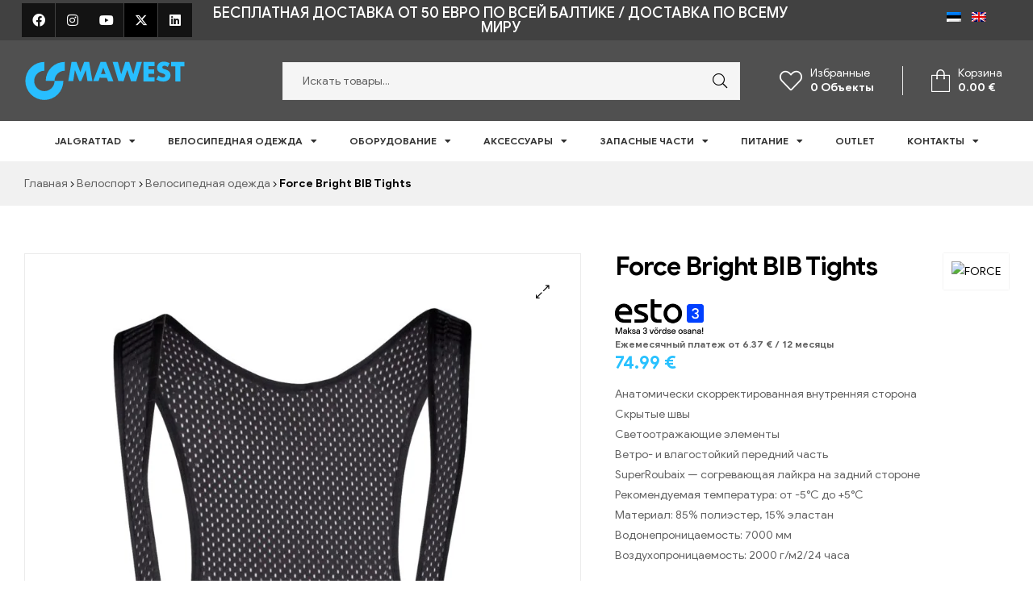

--- FILE ---
content_type: text/html; charset=UTF-8
request_url: https://mawest.ee/ru/toode/force-bright-2/
body_size: 38048
content:
<!doctype html>
<html lang="ru-RU">
<head>
	<!-- Google tag (gtag.js) -->
<script async src="https://www.googletagmanager.com/gtag/js?id=G-G6NV70X5L1"></script>
<script>
  window.dataLayer = window.dataLayer || [];
  function gtag(){dataLayer.push(arguments);}
  gtag('js', new Date());

  gtag('config', 'G-G6NV70X5L1');
</script>
	<meta charset="UTF-8">
	<meta name="viewport" content="width=device-width, initial-scale=1.0, maximum-scale=1.0, user-scalable=0">
	<link rel="profile" href="//gmpg.org/xfn/11">
	<meta name='robots' content='index, follow, max-image-preview:large, max-snippet:-1, max-video-preview:-1' />
	<style>img:is([sizes="auto" i], [sizes^="auto," i]) { contain-intrinsic-size: 3000px 1500px }</style>
	<link rel="dns-prefetch" href="//fonts.googleapis.com">
<link rel="dns-prefetch" href="//s.w.org">

	<!-- This site is optimized with the Yoast SEO plugin v26.1.1 - https://yoast.com/wordpress/plugins/seo/ -->
	<title>Force Bright BIB Tights | Premium klassi Велосипедная одежда, Велоспорт, Длинные штаны</title>
	<meta name="description" content="Анатомически скорректированная внутренняя сторона Скрытые швы Светоотражающие элементы Ветро- и влагостойкий передний часть SuperRoubaix - согревающая лайкра на задний стороне Рекомендуемая температура: от -5°C до +5°C Материал: 85% полиэстер, 15% эластан Водонепроницаемость: 7000 мм Воздухопроницаемость: 2000 г/м2/24 часа" />
	<link rel="canonical" href="https://mawest.ee/ru/toode/force-bright-2/" />
	<meta property="og:locale" content="ru_RU" />
	<meta property="og:type" content="article" />
	<meta property="og:title" content="Force Bright BIB Tights | Premium klassi Велосипедная одежда, Велоспорт, Длинные штаны" />
	<meta property="og:description" content="Анатомически скорректированная внутренняя сторона Скрытые швы Светоотражающие элементы Ветро- и влагостойкий передний часть SuperRoubaix - согревающая лайкра на задний стороне Рекомендуемая температура: от -5°C до +5°C Материал: 85% полиэстер, 15% эластан Водонепроницаемость: 7000 мм Воздухопроницаемость: 2000 г/м2/24 часа" />
	<meta property="og:url" content="https://mawest.ee/ru/toode/force-bright-2/" />
	<meta property="og:site_name" content="Shopic" />
	<meta property="article:modified_time" content="2023-07-17T15:19:13+00:00" />
	<meta property="og:image" content="https://mawest.ee/wp-content/uploads/2022/08/kalhoty-f-bright-se-sraky-a-vlozkou-cerne-img-900438_hlavni-fd-3-1-scaled.jpg" />
	<meta property="og:image:width" content="890" />
	<meta property="og:image:height" content="2560" />
	<meta property="og:image:type" content="image/jpeg" />
	<meta name="twitter:card" content="summary_large_image" />
	<script type="application/ld+json" class="yoast-schema-graph">{"@context":"https://schema.org","@graph":[{"@type":"WebPage","@id":"https://mawest.ee/ru/toode/force-bright-2/","url":"https://mawest.ee/ru/toode/force-bright-2/","name":"Force Bright BIB Tights | Premium klassi Велосипедная одежда, Велоспорт, Длинные штаны","isPartOf":{"@id":"https://mawest.ee/ru/#website"},"primaryImageOfPage":{"@id":"https://mawest.ee/ru/toode/force-bright-2/#primaryimage"},"image":{"@id":"https://mawest.ee/ru/toode/force-bright-2/#primaryimage"},"thumbnailUrl":"https://mawest.ee/wp-content/uploads/2022/08/kalhoty-f-bright-se-sraky-a-vlozkou-cerne-img-900438_hlavni-fd-3-1-scaled.jpg","datePublished":"2022-08-31T19:21:39+00:00","dateModified":"2023-07-17T15:19:13+00:00","description":"Анатомически скорректированная внутренняя сторона Скрытые швы Светоотражающие элементы Ветро- и влагостойкий передний часть SuperRoubaix - согревающая лайкра на задний стороне Рекомендуемая температура: от -5°C до +5°C Материал: 85% полиэстер, 15% эластан Водонепроницаемость: 7000 мм Воздухопроницаемость: 2000 г/м2/24 часа","breadcrumb":{"@id":"https://mawest.ee/ru/toode/force-bright-2/#breadcrumb"},"inLanguage":"ru-RU","potentialAction":[{"@type":"ReadAction","target":["https://mawest.ee/ru/toode/force-bright-2/"]}]},{"@type":"ImageObject","inLanguage":"ru-RU","@id":"https://mawest.ee/ru/toode/force-bright-2/#primaryimage","url":"https://mawest.ee/wp-content/uploads/2022/08/kalhoty-f-bright-se-sraky-a-vlozkou-cerne-img-900438_hlavni-fd-3-1-scaled.jpg","contentUrl":"https://mawest.ee/wp-content/uploads/2022/08/kalhoty-f-bright-se-sraky-a-vlozkou-cerne-img-900438_hlavni-fd-3-1-scaled.jpg","width":890,"height":2560},{"@type":"BreadcrumbList","@id":"https://mawest.ee/ru/toode/force-bright-2/#breadcrumb","itemListElement":[{"@type":"ListItem","position":1,"name":"Home","item":"https://mawest.ee/ru/"},{"@type":"ListItem","position":2,"name":"Каталог","item":"https://mawest.ee/ru/katalog/"},{"@type":"ListItem","position":3,"name":"Force Bright BIB Tights"}]},{"@type":"WebSite","@id":"https://mawest.ee/ru/#website","url":"https://mawest.ee/ru/","name":"Shopic","description":"Rattavarustus e-pood","publisher":{"@id":"https://mawest.ee/ru/#organization"},"potentialAction":[{"@type":"SearchAction","target":{"@type":"EntryPoint","urlTemplate":"https://mawest.ee/ru/?s={search_term_string}"},"query-input":{"@type":"PropertyValueSpecification","valueRequired":true,"valueName":"search_term_string"}}],"inLanguage":"ru-RU"},{"@type":"Organization","@id":"https://mawest.ee/ru/#organization","name":"Mawest","url":"https://mawest.ee/ru/","logo":{"@type":"ImageObject","inLanguage":"ru-RU","@id":"https://mawest.ee/ru/#/schema/logo/image/","url":"https://mawest.ee/wp-content/uploads/2023/07/315270528_111948981729259_5238737217077329242_n-1.jpg","contentUrl":"https://mawest.ee/wp-content/uploads/2023/07/315270528_111948981729259_5238737217077329242_n-1.jpg","width":420,"height":420,"caption":"Mawest"},"image":{"@id":"https://mawest.ee/ru/#/schema/logo/image/"}}]}</script>
	<!-- / Yoast SEO plugin. -->


<link rel="alternate" type="application/rss+xml" title="Shopic &raquo; Лента" href="https://mawest.ee/ru/feed/" />
<link rel="alternate" type="application/rss+xml" title="Shopic &raquo; Лента комментариев" href="https://mawest.ee/ru/comments/feed/" />
<script type="text/javascript">
/* <![CDATA[ */
window._wpemojiSettings = {"baseUrl":"https:\/\/s.w.org\/images\/core\/emoji\/16.0.1\/72x72\/","ext":".png","svgUrl":"https:\/\/s.w.org\/images\/core\/emoji\/16.0.1\/svg\/","svgExt":".svg","source":{"concatemoji":"https:\/\/mawest.ee\/wp-includes\/js\/wp-emoji-release.min.js?ver=6.8.3"}};
/*! This file is auto-generated */
!function(s,n){var o,i,e;function c(e){try{var t={supportTests:e,timestamp:(new Date).valueOf()};sessionStorage.setItem(o,JSON.stringify(t))}catch(e){}}function p(e,t,n){e.clearRect(0,0,e.canvas.width,e.canvas.height),e.fillText(t,0,0);var t=new Uint32Array(e.getImageData(0,0,e.canvas.width,e.canvas.height).data),a=(e.clearRect(0,0,e.canvas.width,e.canvas.height),e.fillText(n,0,0),new Uint32Array(e.getImageData(0,0,e.canvas.width,e.canvas.height).data));return t.every(function(e,t){return e===a[t]})}function u(e,t){e.clearRect(0,0,e.canvas.width,e.canvas.height),e.fillText(t,0,0);for(var n=e.getImageData(16,16,1,1),a=0;a<n.data.length;a++)if(0!==n.data[a])return!1;return!0}function f(e,t,n,a){switch(t){case"flag":return n(e,"\ud83c\udff3\ufe0f\u200d\u26a7\ufe0f","\ud83c\udff3\ufe0f\u200b\u26a7\ufe0f")?!1:!n(e,"\ud83c\udde8\ud83c\uddf6","\ud83c\udde8\u200b\ud83c\uddf6")&&!n(e,"\ud83c\udff4\udb40\udc67\udb40\udc62\udb40\udc65\udb40\udc6e\udb40\udc67\udb40\udc7f","\ud83c\udff4\u200b\udb40\udc67\u200b\udb40\udc62\u200b\udb40\udc65\u200b\udb40\udc6e\u200b\udb40\udc67\u200b\udb40\udc7f");case"emoji":return!a(e,"\ud83e\udedf")}return!1}function g(e,t,n,a){var r="undefined"!=typeof WorkerGlobalScope&&self instanceof WorkerGlobalScope?new OffscreenCanvas(300,150):s.createElement("canvas"),o=r.getContext("2d",{willReadFrequently:!0}),i=(o.textBaseline="top",o.font="600 32px Arial",{});return e.forEach(function(e){i[e]=t(o,e,n,a)}),i}function t(e){var t=s.createElement("script");t.src=e,t.defer=!0,s.head.appendChild(t)}"undefined"!=typeof Promise&&(o="wpEmojiSettingsSupports",i=["flag","emoji"],n.supports={everything:!0,everythingExceptFlag:!0},e=new Promise(function(e){s.addEventListener("DOMContentLoaded",e,{once:!0})}),new Promise(function(t){var n=function(){try{var e=JSON.parse(sessionStorage.getItem(o));if("object"==typeof e&&"number"==typeof e.timestamp&&(new Date).valueOf()<e.timestamp+604800&&"object"==typeof e.supportTests)return e.supportTests}catch(e){}return null}();if(!n){if("undefined"!=typeof Worker&&"undefined"!=typeof OffscreenCanvas&&"undefined"!=typeof URL&&URL.createObjectURL&&"undefined"!=typeof Blob)try{var e="postMessage("+g.toString()+"("+[JSON.stringify(i),f.toString(),p.toString(),u.toString()].join(",")+"));",a=new Blob([e],{type:"text/javascript"}),r=new Worker(URL.createObjectURL(a),{name:"wpTestEmojiSupports"});return void(r.onmessage=function(e){c(n=e.data),r.terminate(),t(n)})}catch(e){}c(n=g(i,f,p,u))}t(n)}).then(function(e){for(var t in e)n.supports[t]=e[t],n.supports.everything=n.supports.everything&&n.supports[t],"flag"!==t&&(n.supports.everythingExceptFlag=n.supports.everythingExceptFlag&&n.supports[t]);n.supports.everythingExceptFlag=n.supports.everythingExceptFlag&&!n.supports.flag,n.DOMReady=!1,n.readyCallback=function(){n.DOMReady=!0}}).then(function(){return e}).then(function(){var e;n.supports.everything||(n.readyCallback(),(e=n.source||{}).concatemoji?t(e.concatemoji):e.wpemoji&&e.twemoji&&(t(e.twemoji),t(e.wpemoji)))}))}((window,document),window._wpemojiSettings);
/* ]]> */
</script>
<link rel='stylesheet' id='wp-components-css' href='https://mawest.ee/wp-includes/css/dist/components/style.min.css?ver=6.8.3' type='text/css' media='all' />
<link rel='stylesheet' id='woosb-blocks-css' href='https://mawest.ee/wp-content/plugins/woo-product-bundle-premium/assets/css/blocks.css?ver=8.3.7' type='text/css' media='all' />
<link rel='stylesheet' id='hfe-widgets-style-css' href='https://mawest.ee/wp-content/plugins/header-footer-elementor/inc/widgets-css/frontend.css?ver=2.3.0' type='text/css' media='all' />
<style id='wp-emoji-styles-inline-css' type='text/css'>

	img.wp-smiley, img.emoji {
		display: inline !important;
		border: none !important;
		box-shadow: none !important;
		height: 1em !important;
		width: 1em !important;
		margin: 0 0.07em !important;
		vertical-align: -0.1em !important;
		background: none !important;
		padding: 0 !important;
	}
</style>
<link rel='stylesheet' id='wp-block-library-css' href='https://mawest.ee/wp-includes/css/dist/block-library/style.min.css?ver=6.8.3' type='text/css' media='all' />
<style id='wp-block-library-theme-inline-css' type='text/css'>
.wp-block-audio :where(figcaption){color:#555;font-size:13px;text-align:center}.is-dark-theme .wp-block-audio :where(figcaption){color:#ffffffa6}.wp-block-audio{margin:0 0 1em}.wp-block-code{border:1px solid #ccc;border-radius:4px;font-family:Menlo,Consolas,monaco,monospace;padding:.8em 1em}.wp-block-embed :where(figcaption){color:#555;font-size:13px;text-align:center}.is-dark-theme .wp-block-embed :where(figcaption){color:#ffffffa6}.wp-block-embed{margin:0 0 1em}.blocks-gallery-caption{color:#555;font-size:13px;text-align:center}.is-dark-theme .blocks-gallery-caption{color:#ffffffa6}:root :where(.wp-block-image figcaption){color:#555;font-size:13px;text-align:center}.is-dark-theme :root :where(.wp-block-image figcaption){color:#ffffffa6}.wp-block-image{margin:0 0 1em}.wp-block-pullquote{border-bottom:4px solid;border-top:4px solid;color:currentColor;margin-bottom:1.75em}.wp-block-pullquote cite,.wp-block-pullquote footer,.wp-block-pullquote__citation{color:currentColor;font-size:.8125em;font-style:normal;text-transform:uppercase}.wp-block-quote{border-left:.25em solid;margin:0 0 1.75em;padding-left:1em}.wp-block-quote cite,.wp-block-quote footer{color:currentColor;font-size:.8125em;font-style:normal;position:relative}.wp-block-quote:where(.has-text-align-right){border-left:none;border-right:.25em solid;padding-left:0;padding-right:1em}.wp-block-quote:where(.has-text-align-center){border:none;padding-left:0}.wp-block-quote.is-large,.wp-block-quote.is-style-large,.wp-block-quote:where(.is-style-plain){border:none}.wp-block-search .wp-block-search__label{font-weight:700}.wp-block-search__button{border:1px solid #ccc;padding:.375em .625em}:where(.wp-block-group.has-background){padding:1.25em 2.375em}.wp-block-separator.has-css-opacity{opacity:.4}.wp-block-separator{border:none;border-bottom:2px solid;margin-left:auto;margin-right:auto}.wp-block-separator.has-alpha-channel-opacity{opacity:1}.wp-block-separator:not(.is-style-wide):not(.is-style-dots){width:100px}.wp-block-separator.has-background:not(.is-style-dots){border-bottom:none;height:1px}.wp-block-separator.has-background:not(.is-style-wide):not(.is-style-dots){height:2px}.wp-block-table{margin:0 0 1em}.wp-block-table td,.wp-block-table th{word-break:normal}.wp-block-table :where(figcaption){color:#555;font-size:13px;text-align:center}.is-dark-theme .wp-block-table :where(figcaption){color:#ffffffa6}.wp-block-video :where(figcaption){color:#555;font-size:13px;text-align:center}.is-dark-theme .wp-block-video :where(figcaption){color:#ffffffa6}.wp-block-video{margin:0 0 1em}:root :where(.wp-block-template-part.has-background){margin-bottom:0;margin-top:0;padding:1.25em 2.375em}
</style>
<style id='classic-theme-styles-inline-css' type='text/css'>
/*! This file is auto-generated */
.wp-block-button__link{color:#fff;background-color:#32373c;border-radius:9999px;box-shadow:none;text-decoration:none;padding:calc(.667em + 2px) calc(1.333em + 2px);font-size:1.125em}.wp-block-file__button{background:#32373c;color:#fff;text-decoration:none}
</style>
<style id='smaily-newsletter-block-style-inline-css' type='text/css'>
.wp-block-smaily-newsletter-block-wrapper{border-radius:7px;padding:16px 24px}.wp-block-smaily-newsletter-block-wrapper .smaily-newsletter-block-notice-container{color:var(--wp--preset--color--contrast,#000);display:flex;flex-direction:column;gap:8px;padding-bottom:16px}.wp-block-smaily-newsletter-block-wrapper .smaily-newsletter-block-form-control{box-sizing:border-box;display:flex;flex-direction:column;margin-bottom:8px}.wp-block-smaily-newsletter-block-wrapper .smaily-newsletter-block-form-control label{display:block;font-size:11px;font-weight:500;line-height:1.4;margin-bottom:8px;padding:0;text-transform:uppercase}.wp-block-smaily-newsletter-block-wrapper .smaily-newsletter-block-form-control input{border:1px solid #949494;border-radius:2px;margin:0;outline:2px solid transparent;padding:6px 8px;transition:box-shadow .1s linear}.wp-block-smaily-newsletter-block-wrapper .smaily-newsletter-block-button-submit{border-radius:var(--smaily-subscribe-button-border-radius);justify-content:center;width:var(--smaily-subscribe-button-width)}.wp-block-smaily-newsletter-block-wrapper .smaily-newsletter-block-button-submit,.wp-block-smaily-newsletter-block-wrapper .smaily-newsletter-block-button-submit:hover:not(:disabled){background-color:var(--smaily-subscribe-button-bg-color);color:var(--smaily-subscribe-button-text-color)}

</style>
<style id='smaily-landingpage-block-style-inline-css' type='text/css'>
.smaily-connect-landingpage-block-edit-wrapper{border:3px solid #bdbdbd;border-radius:5px;color:#1d2327;font-family:Manrope,sans-serif;overflow:scroll;padding:20px}.smaily-connect-landingpage-block-edit-wrapper h3{font-size:1.2em;margin-bottom:10px}.smaily-connect-landingpage-block-edit-wrapper a{color:#e91e63!important;font-weight:500}.smaily-connect-landingpage-block-edit-wrapper a:focus{box-shadow:none;outline:none}.smaily-connect-landingpage-block-edit-wrapper a:hover{color:#c21a4f}.smaily-connect-landingpage-block-edit-wrapper>iframe{border:none;height:100%;width:100%}.smaily-connect-landingpage-block-edit-wrapper .smaily-connect-landingpage-block-edit-setup{background-color:#fff;border-radius:5px;display:flex;flex-direction:column;padding:20px}.smaily-connect-landingpage-block-error{color:#721c24}.smaily-connect-landingpage-block-front-wrapper>iframe{border:none!important;height:100%!important;width:100%!important}

</style>
<link rel='stylesheet' id='shopic-gutenberg-blocks-css' href='https://mawest.ee/wp-content/themes/shopic/assets/css/base/gutenberg-blocks.css?ver=2.3.7' type='text/css' media='all' />
<style id='global-styles-inline-css' type='text/css'>
:root{--wp--preset--aspect-ratio--square: 1;--wp--preset--aspect-ratio--4-3: 4/3;--wp--preset--aspect-ratio--3-4: 3/4;--wp--preset--aspect-ratio--3-2: 3/2;--wp--preset--aspect-ratio--2-3: 2/3;--wp--preset--aspect-ratio--16-9: 16/9;--wp--preset--aspect-ratio--9-16: 9/16;--wp--preset--color--black: #000000;--wp--preset--color--cyan-bluish-gray: #abb8c3;--wp--preset--color--white: #ffffff;--wp--preset--color--pale-pink: #f78da7;--wp--preset--color--vivid-red: #cf2e2e;--wp--preset--color--luminous-vivid-orange: #ff6900;--wp--preset--color--luminous-vivid-amber: #fcb900;--wp--preset--color--light-green-cyan: #7bdcb5;--wp--preset--color--vivid-green-cyan: #00d084;--wp--preset--color--pale-cyan-blue: #8ed1fc;--wp--preset--color--vivid-cyan-blue: #0693e3;--wp--preset--color--vivid-purple: #9b51e0;--wp--preset--gradient--vivid-cyan-blue-to-vivid-purple: linear-gradient(135deg,rgba(6,147,227,1) 0%,rgb(155,81,224) 100%);--wp--preset--gradient--light-green-cyan-to-vivid-green-cyan: linear-gradient(135deg,rgb(122,220,180) 0%,rgb(0,208,130) 100%);--wp--preset--gradient--luminous-vivid-amber-to-luminous-vivid-orange: linear-gradient(135deg,rgba(252,185,0,1) 0%,rgba(255,105,0,1) 100%);--wp--preset--gradient--luminous-vivid-orange-to-vivid-red: linear-gradient(135deg,rgba(255,105,0,1) 0%,rgb(207,46,46) 100%);--wp--preset--gradient--very-light-gray-to-cyan-bluish-gray: linear-gradient(135deg,rgb(238,238,238) 0%,rgb(169,184,195) 100%);--wp--preset--gradient--cool-to-warm-spectrum: linear-gradient(135deg,rgb(74,234,220) 0%,rgb(151,120,209) 20%,rgb(207,42,186) 40%,rgb(238,44,130) 60%,rgb(251,105,98) 80%,rgb(254,248,76) 100%);--wp--preset--gradient--blush-light-purple: linear-gradient(135deg,rgb(255,206,236) 0%,rgb(152,150,240) 100%);--wp--preset--gradient--blush-bordeaux: linear-gradient(135deg,rgb(254,205,165) 0%,rgb(254,45,45) 50%,rgb(107,0,62) 100%);--wp--preset--gradient--luminous-dusk: linear-gradient(135deg,rgb(255,203,112) 0%,rgb(199,81,192) 50%,rgb(65,88,208) 100%);--wp--preset--gradient--pale-ocean: linear-gradient(135deg,rgb(255,245,203) 0%,rgb(182,227,212) 50%,rgb(51,167,181) 100%);--wp--preset--gradient--electric-grass: linear-gradient(135deg,rgb(202,248,128) 0%,rgb(113,206,126) 100%);--wp--preset--gradient--midnight: linear-gradient(135deg,rgb(2,3,129) 0%,rgb(40,116,252) 100%);--wp--preset--font-size--small: 14px;--wp--preset--font-size--medium: 23px;--wp--preset--font-size--large: 26px;--wp--preset--font-size--x-large: 42px;--wp--preset--font-size--normal: 16px;--wp--preset--font-size--huge: 37px;--wp--preset--spacing--20: 0.44rem;--wp--preset--spacing--30: 0.67rem;--wp--preset--spacing--40: 1rem;--wp--preset--spacing--50: 1.5rem;--wp--preset--spacing--60: 2.25rem;--wp--preset--spacing--70: 3.38rem;--wp--preset--spacing--80: 5.06rem;--wp--preset--shadow--natural: 6px 6px 9px rgba(0, 0, 0, 0.2);--wp--preset--shadow--deep: 12px 12px 50px rgba(0, 0, 0, 0.4);--wp--preset--shadow--sharp: 6px 6px 0px rgba(0, 0, 0, 0.2);--wp--preset--shadow--outlined: 6px 6px 0px -3px rgba(255, 255, 255, 1), 6px 6px rgba(0, 0, 0, 1);--wp--preset--shadow--crisp: 6px 6px 0px rgba(0, 0, 0, 1);}:where(.is-layout-flex){gap: 0.5em;}:where(.is-layout-grid){gap: 0.5em;}body .is-layout-flex{display: flex;}.is-layout-flex{flex-wrap: wrap;align-items: center;}.is-layout-flex > :is(*, div){margin: 0;}body .is-layout-grid{display: grid;}.is-layout-grid > :is(*, div){margin: 0;}:where(.wp-block-columns.is-layout-flex){gap: 2em;}:where(.wp-block-columns.is-layout-grid){gap: 2em;}:where(.wp-block-post-template.is-layout-flex){gap: 1.25em;}:where(.wp-block-post-template.is-layout-grid){gap: 1.25em;}.has-black-color{color: var(--wp--preset--color--black) !important;}.has-cyan-bluish-gray-color{color: var(--wp--preset--color--cyan-bluish-gray) !important;}.has-white-color{color: var(--wp--preset--color--white) !important;}.has-pale-pink-color{color: var(--wp--preset--color--pale-pink) !important;}.has-vivid-red-color{color: var(--wp--preset--color--vivid-red) !important;}.has-luminous-vivid-orange-color{color: var(--wp--preset--color--luminous-vivid-orange) !important;}.has-luminous-vivid-amber-color{color: var(--wp--preset--color--luminous-vivid-amber) !important;}.has-light-green-cyan-color{color: var(--wp--preset--color--light-green-cyan) !important;}.has-vivid-green-cyan-color{color: var(--wp--preset--color--vivid-green-cyan) !important;}.has-pale-cyan-blue-color{color: var(--wp--preset--color--pale-cyan-blue) !important;}.has-vivid-cyan-blue-color{color: var(--wp--preset--color--vivid-cyan-blue) !important;}.has-vivid-purple-color{color: var(--wp--preset--color--vivid-purple) !important;}.has-black-background-color{background-color: var(--wp--preset--color--black) !important;}.has-cyan-bluish-gray-background-color{background-color: var(--wp--preset--color--cyan-bluish-gray) !important;}.has-white-background-color{background-color: var(--wp--preset--color--white) !important;}.has-pale-pink-background-color{background-color: var(--wp--preset--color--pale-pink) !important;}.has-vivid-red-background-color{background-color: var(--wp--preset--color--vivid-red) !important;}.has-luminous-vivid-orange-background-color{background-color: var(--wp--preset--color--luminous-vivid-orange) !important;}.has-luminous-vivid-amber-background-color{background-color: var(--wp--preset--color--luminous-vivid-amber) !important;}.has-light-green-cyan-background-color{background-color: var(--wp--preset--color--light-green-cyan) !important;}.has-vivid-green-cyan-background-color{background-color: var(--wp--preset--color--vivid-green-cyan) !important;}.has-pale-cyan-blue-background-color{background-color: var(--wp--preset--color--pale-cyan-blue) !important;}.has-vivid-cyan-blue-background-color{background-color: var(--wp--preset--color--vivid-cyan-blue) !important;}.has-vivid-purple-background-color{background-color: var(--wp--preset--color--vivid-purple) !important;}.has-black-border-color{border-color: var(--wp--preset--color--black) !important;}.has-cyan-bluish-gray-border-color{border-color: var(--wp--preset--color--cyan-bluish-gray) !important;}.has-white-border-color{border-color: var(--wp--preset--color--white) !important;}.has-pale-pink-border-color{border-color: var(--wp--preset--color--pale-pink) !important;}.has-vivid-red-border-color{border-color: var(--wp--preset--color--vivid-red) !important;}.has-luminous-vivid-orange-border-color{border-color: var(--wp--preset--color--luminous-vivid-orange) !important;}.has-luminous-vivid-amber-border-color{border-color: var(--wp--preset--color--luminous-vivid-amber) !important;}.has-light-green-cyan-border-color{border-color: var(--wp--preset--color--light-green-cyan) !important;}.has-vivid-green-cyan-border-color{border-color: var(--wp--preset--color--vivid-green-cyan) !important;}.has-pale-cyan-blue-border-color{border-color: var(--wp--preset--color--pale-cyan-blue) !important;}.has-vivid-cyan-blue-border-color{border-color: var(--wp--preset--color--vivid-cyan-blue) !important;}.has-vivid-purple-border-color{border-color: var(--wp--preset--color--vivid-purple) !important;}.has-vivid-cyan-blue-to-vivid-purple-gradient-background{background: var(--wp--preset--gradient--vivid-cyan-blue-to-vivid-purple) !important;}.has-light-green-cyan-to-vivid-green-cyan-gradient-background{background: var(--wp--preset--gradient--light-green-cyan-to-vivid-green-cyan) !important;}.has-luminous-vivid-amber-to-luminous-vivid-orange-gradient-background{background: var(--wp--preset--gradient--luminous-vivid-amber-to-luminous-vivid-orange) !important;}.has-luminous-vivid-orange-to-vivid-red-gradient-background{background: var(--wp--preset--gradient--luminous-vivid-orange-to-vivid-red) !important;}.has-very-light-gray-to-cyan-bluish-gray-gradient-background{background: var(--wp--preset--gradient--very-light-gray-to-cyan-bluish-gray) !important;}.has-cool-to-warm-spectrum-gradient-background{background: var(--wp--preset--gradient--cool-to-warm-spectrum) !important;}.has-blush-light-purple-gradient-background{background: var(--wp--preset--gradient--blush-light-purple) !important;}.has-blush-bordeaux-gradient-background{background: var(--wp--preset--gradient--blush-bordeaux) !important;}.has-luminous-dusk-gradient-background{background: var(--wp--preset--gradient--luminous-dusk) !important;}.has-pale-ocean-gradient-background{background: var(--wp--preset--gradient--pale-ocean) !important;}.has-electric-grass-gradient-background{background: var(--wp--preset--gradient--electric-grass) !important;}.has-midnight-gradient-background{background: var(--wp--preset--gradient--midnight) !important;}.has-small-font-size{font-size: var(--wp--preset--font-size--small) !important;}.has-medium-font-size{font-size: var(--wp--preset--font-size--medium) !important;}.has-large-font-size{font-size: var(--wp--preset--font-size--large) !important;}.has-x-large-font-size{font-size: var(--wp--preset--font-size--x-large) !important;}
:where(.wp-block-post-template.is-layout-flex){gap: 1.25em;}:where(.wp-block-post-template.is-layout-grid){gap: 1.25em;}
:where(.wp-block-columns.is-layout-flex){gap: 2em;}:where(.wp-block-columns.is-layout-grid){gap: 2em;}
:root :where(.wp-block-pullquote){font-size: 1.5em;line-height: 1.6;}
</style>
<link rel='stylesheet' id='wapf-frontend-css-css' href='https://mawest.ee/wp-content/plugins/advanced-product-fields-for-woocommerce/assets/css/frontend.min.css?ver=1.6.17' type='text/css' media='all' />
<link rel='stylesheet' id='photoswipe-css' href='https://mawest.ee/wp-content/plugins/woocommerce/assets/css/photoswipe/photoswipe.min.css?ver=10.2.3' type='text/css' media='all' />
<link rel='stylesheet' id='photoswipe-default-skin-css' href='https://mawest.ee/wp-content/plugins/woocommerce/assets/css/photoswipe/default-skin/default-skin.min.css?ver=10.2.3' type='text/css' media='all' />
<style id='woocommerce-inline-inline-css' type='text/css'>
.woocommerce form .form-row .required { visibility: visible; }
</style>
<link rel='stylesheet' id='wpml-legacy-horizontal-list-0-css' href='https://mawest.ee/wp-content/plugins/sitepress-multilingual-cms/templates/language-switchers/legacy-list-horizontal/style.min.css?ver=1' type='text/css' media='all' />
<link rel='stylesheet' id='hfe-style-css' href='https://mawest.ee/wp-content/plugins/header-footer-elementor/assets/css/header-footer-elementor.css?ver=2.3.0' type='text/css' media='all' />
<link rel='stylesheet' id='elementor-icons-css' href='https://mawest.ee/wp-content/plugins/elementor/assets/lib/eicons/css/elementor-icons.min.css?ver=5.36.0' type='text/css' media='all' />
<link rel='stylesheet' id='elementor-frontend-css' href='https://mawest.ee/wp-content/plugins/elementor/assets/css/frontend.min.css?ver=3.28.4' type='text/css' media='all' />
<link rel='stylesheet' id='elementor-post-6-css' href='https://mawest.ee/wp-content/uploads/elementor/css/post-6.css?ver=1754047393' type='text/css' media='all' />
<link rel='stylesheet' id='smaily-connect-elementor-newsletter-widget-css' href='https://mawest.ee/wp-content/plugins/smaily-connect/integrations/elementor/assets/css/newsletter-widget.css?ver=1.3.3' type='text/css' media='all' />
<link rel='stylesheet' id='font-awesome-5-all-css' href='https://mawest.ee/wp-content/plugins/elementor/assets/lib/font-awesome/css/all.min.css?ver=3.28.4' type='text/css' media='all' />
<link rel='stylesheet' id='font-awesome-4-shim-css' href='https://mawest.ee/wp-content/plugins/elementor/assets/lib/font-awesome/css/v4-shims.min.css?ver=3.28.4' type='text/css' media='all' />
<link rel='stylesheet' id='elementor-post-9503-css' href='https://mawest.ee/wp-content/uploads/elementor/css/post-9503.css?ver=1754047393' type='text/css' media='all' />
<link rel='stylesheet' id='elementor-post-9522-css' href='https://mawest.ee/wp-content/uploads/elementor/css/post-9522.css?ver=1754047393' type='text/css' media='all' />
<link rel='stylesheet' id='elementor-post-9540-css' href='https://mawest.ee/wp-content/uploads/elementor/css/post-9540.css?ver=1754047393' type='text/css' media='all' />
<link rel='stylesheet' id='montonio-style-css' href='https://mawest.ee/wp-content/plugins/montonio-for-woocommerce/assets/css/montonio-style.css?ver=9.1.3' type='text/css' media='all' />
<link rel='stylesheet' id='woo-variation-swatches-css' href='https://mawest.ee/wp-content/plugins/woo-variation-swatches/assets/css/frontend.min.css?ver=1760550352' type='text/css' media='all' />
<style id='woo-variation-swatches-inline-css' type='text/css'>
:root {
--wvs-tick:url("data:image/svg+xml;utf8,%3Csvg filter='drop-shadow(0px 0px 2px rgb(0 0 0 / .8))' xmlns='http://www.w3.org/2000/svg'  viewBox='0 0 30 30'%3E%3Cpath fill='none' stroke='%23ffffff' stroke-linecap='round' stroke-linejoin='round' stroke-width='4' d='M4 16L11 23 27 7'/%3E%3C/svg%3E");

--wvs-cross:url("data:image/svg+xml;utf8,%3Csvg filter='drop-shadow(0px 0px 5px rgb(255 255 255 / .6))' xmlns='http://www.w3.org/2000/svg' width='72px' height='72px' viewBox='0 0 24 24'%3E%3Cpath fill='none' stroke='%23747572' stroke-linecap='round' stroke-width='0.6' d='M5 5L19 19M19 5L5 19'/%3E%3C/svg%3E");
--wvs-single-product-item-width:30px;
--wvs-single-product-item-height:30px;
--wvs-single-product-item-font-size:16px}
</style>
<link rel='stylesheet' id='perfect-scrollbar-css' href='https://mawest.ee/wp-content/plugins/woo-smart-wishlist/assets/libs/perfect-scrollbar/css/perfect-scrollbar.min.css?ver=6.8.3' type='text/css' media='all' />
<link rel='stylesheet' id='perfect-scrollbar-wpc-css' href='https://mawest.ee/wp-content/plugins/woo-smart-wishlist/assets/libs/perfect-scrollbar/css/custom-theme.css?ver=6.8.3' type='text/css' media='all' />
<link rel='stylesheet' id='woosw-icons-css' href='https://mawest.ee/wp-content/plugins/woo-smart-wishlist/assets/css/icons.css?ver=5.0.5' type='text/css' media='all' />
<link rel='stylesheet' id='woosw-frontend-css' href='https://mawest.ee/wp-content/plugins/woo-smart-wishlist/assets/css/frontend.css?ver=5.0.5' type='text/css' media='all' />
<style id='woosw-frontend-inline-css' type='text/css'>
.woosw-popup .woosw-popup-inner .woosw-popup-content .woosw-popup-content-bot .woosw-notice { background-color: #5fbd74; } .woosw-popup .woosw-popup-inner .woosw-popup-content .woosw-popup-content-bot .woosw-popup-content-bot-inner a:hover { color: #5fbd74; border-color: #5fbd74; } 
</style>
<link rel='stylesheet' id='brands-styles-css' href='https://mawest.ee/wp-content/plugins/woocommerce/assets/css/brands.css?ver=10.2.3' type='text/css' media='all' />
<link rel='stylesheet' id='woosb-frontend-css' href='https://mawest.ee/wp-content/plugins/woo-product-bundle-premium/assets/css/frontend.css?ver=8.3.7' type='text/css' media='all' />
<link rel='stylesheet' id='shopic-style-css' href='https://mawest.ee/wp-content/themes/shopic/style.css?ver=2.3.7' type='text/css' media='all' />
<style id='shopic-style-inline-css' type='text/css'>
body{--primary:#28C1FF;--secondary:#28C1FF;--text:#626262;--accent:#000000;}
</style>
<link rel='stylesheet' id='shopic-elementor-css' href='https://mawest.ee/wp-content/themes/shopic/assets/css/base/elementor.css?ver=2.3.7' type='text/css' media='all' />
<link rel='stylesheet' id='code-snippets-site-styles-css' href='https://mawest.ee/ru/?code-snippets-css=1&#038;ver=40' type='text/css' media='all' />
<link rel='stylesheet' id='hfe-elementor-icons-css' href='https://mawest.ee/wp-content/plugins/elementor/assets/lib/eicons/css/elementor-icons.min.css?ver=5.34.0' type='text/css' media='all' />
<link rel='stylesheet' id='hfe-icons-list-css' href='https://mawest.ee/wp-content/plugins/elementor/assets/css/widget-icon-list.min.css?ver=3.24.3' type='text/css' media='all' />
<link rel='stylesheet' id='hfe-social-icons-css' href='https://mawest.ee/wp-content/plugins/elementor/assets/css/widget-social-icons.min.css?ver=3.24.0' type='text/css' media='all' />
<link rel='stylesheet' id='hfe-social-share-icons-brands-css' href='https://mawest.ee/wp-content/plugins/elementor/assets/lib/font-awesome/css/brands.css?ver=5.15.3' type='text/css' media='all' />
<link rel='stylesheet' id='hfe-social-share-icons-fontawesome-css' href='https://mawest.ee/wp-content/plugins/elementor/assets/lib/font-awesome/css/fontawesome.css?ver=5.15.3' type='text/css' media='all' />
<link rel='stylesheet' id='hfe-nav-menu-icons-css' href='https://mawest.ee/wp-content/plugins/elementor/assets/lib/font-awesome/css/solid.css?ver=5.15.3' type='text/css' media='all' />
<link rel='stylesheet' id='hfe-widget-blockquote-css' href='https://mawest.ee/wp-content/plugins/elementor-pro/assets/css/widget-blockquote.min.css?ver=3.25.0' type='text/css' media='all' />
<link rel='stylesheet' id='hfe-mega-menu-css' href='https://mawest.ee/wp-content/plugins/elementor-pro/assets/css/widget-mega-menu.min.css?ver=3.26.2' type='text/css' media='all' />
<link rel='stylesheet' id='hfe-nav-menu-widget-css' href='https://mawest.ee/wp-content/plugins/elementor-pro/assets/css/widget-nav-menu.min.css?ver=3.26.0' type='text/css' media='all' />
<link rel='stylesheet' id='shopic-woocommerce-style-css' href='https://mawest.ee/wp-content/themes/shopic/assets/css/woocommerce/woocommerce.css?ver=2.3.7' type='text/css' media='all' />
<link rel='stylesheet' id='tooltipster-css' href='https://mawest.ee/wp-content/themes/shopic/assets/css/libs/tooltipster.bundle.min.css?ver=2.3.7' type='text/css' media='all' />
<link rel='stylesheet' id='magnific-popup-css' href='https://mawest.ee/wp-content/themes/shopic/assets/css/libs/magnific-popup.css?ver=2.3.7' type='text/css' media='all' />
<link rel='stylesheet' id='shopic-child-style-css' href='https://mawest.ee/wp-content/themes/shopic-child/style.css?ver=2.2.2' type='text/css' media='all' />
<link rel='stylesheet' id='elementor-icons-shared-0-css' href='https://mawest.ee/wp-content/plugins/elementor/assets/lib/font-awesome/css/fontawesome.min.css?ver=5.15.3' type='text/css' media='all' />
<link rel='stylesheet' id='elementor-icons-fa-brands-css' href='https://mawest.ee/wp-content/plugins/elementor/assets/lib/font-awesome/css/brands.min.css?ver=5.15.3' type='text/css' media='all' />
<link rel='stylesheet' id='elementor-icons-fa-solid-css' href='https://mawest.ee/wp-content/plugins/elementor/assets/lib/font-awesome/css/solid.min.css?ver=5.15.3' type='text/css' media='all' />
<script type="text/javascript" src="https://mawest.ee/wp-includes/js/jquery/jquery.min.js?ver=3.7.1" id="jquery-core-js"></script>
<script type="text/javascript" src="https://mawest.ee/wp-includes/js/jquery/jquery-migrate.min.js?ver=3.4.1" id="jquery-migrate-js"></script>
<script type="text/javascript" id="jquery-js-after">
/* <![CDATA[ */
!function($){"use strict";$(document).ready(function(){$(this).scrollTop()>100&&$(".hfe-scroll-to-top-wrap").removeClass("hfe-scroll-to-top-hide"),$(window).scroll(function(){$(this).scrollTop()<100?$(".hfe-scroll-to-top-wrap").fadeOut(300):$(".hfe-scroll-to-top-wrap").fadeIn(300)}),$(".hfe-scroll-to-top-wrap").on("click",function(){$("html, body").animate({scrollTop:0},300);return!1})})}(jQuery);
/* ]]> */
</script>
<script type="text/javascript" src="https://mawest.ee/wp-content/plugins/woocommerce/assets/js/jquery-blockui/jquery.blockUI.min.js?ver=2.7.0-wc.10.2.3" id="jquery-blockui-js" data-wp-strategy="defer"></script>
<script type="text/javascript" id="wc-add-to-cart-js-extra">
/* <![CDATA[ */
var wc_add_to_cart_params = {"ajax_url":"\/wp-admin\/admin-ajax.php?lang=ru","wc_ajax_url":"\/ru\/?wc-ajax=%%endpoint%%","i18n_view_cart":"","cart_url":"https:\/\/mawest.ee\/ru\/korzina\/","is_cart":"","cart_redirect_after_add":"no"};
/* ]]> */
</script>
<script type="text/javascript" src="https://mawest.ee/wp-content/plugins/woocommerce/assets/js/frontend/add-to-cart.min.js?ver=10.2.3" id="wc-add-to-cart-js" defer="defer" data-wp-strategy="defer"></script>
<script type="text/javascript" src="https://mawest.ee/wp-content/plugins/woocommerce/assets/js/zoom/jquery.zoom.min.js?ver=1.7.21-wc.10.2.3" id="zoom-js" defer="defer" data-wp-strategy="defer"></script>
<script type="text/javascript" src="https://mawest.ee/wp-content/plugins/woocommerce/assets/js/flexslider/jquery.flexslider.min.js?ver=2.7.2-wc.10.2.3" id="flexslider-js" defer="defer" data-wp-strategy="defer"></script>
<script type="text/javascript" src="https://mawest.ee/wp-content/plugins/woocommerce/assets/js/photoswipe/photoswipe.min.js?ver=4.1.1-wc.10.2.3" id="photoswipe-js" defer="defer" data-wp-strategy="defer"></script>
<script type="text/javascript" src="https://mawest.ee/wp-content/plugins/woocommerce/assets/js/photoswipe/photoswipe-ui-default.min.js?ver=4.1.1-wc.10.2.3" id="photoswipe-ui-default-js" defer="defer" data-wp-strategy="defer"></script>
<script type="text/javascript" id="wc-single-product-js-extra">
/* <![CDATA[ */
var wc_single_product_params = {"i18n_required_rating_text":"\u041f\u043e\u0436\u0430\u043b\u0443\u0439\u0441\u0442\u0430, \u043f\u043e\u0441\u0442\u0430\u0432\u044c\u0442\u0435 \u043e\u0446\u0435\u043d\u043a\u0443","i18n_rating_options":["1 \u0438\u0437 5 \u0437\u0432\u0451\u0437\u0434","2 \u0438\u0437 5 \u0437\u0432\u0451\u0437\u0434","3 \u0438\u0437 5 \u0437\u0432\u0451\u0437\u0434","4 \u0438\u0437 5 \u0437\u0432\u0451\u0437\u0434","5 \u0438\u0437 5 \u0437\u0432\u0451\u0437\u0434"],"i18n_product_gallery_trigger_text":"\u041f\u0440\u043e\u0441\u043c\u043e\u0442\u0440 \u0433\u0430\u043b\u0435\u0440\u0435\u0438 \u0438\u0437\u043e\u0431\u0440\u0430\u0436\u0435\u043d\u0438\u0439 \u0432 \u043f\u043e\u043b\u043d\u043e\u044d\u043a\u0440\u0430\u043d\u043d\u043e\u043c \u0440\u0435\u0436\u0438\u043c\u0435","review_rating_required":"yes","flexslider":{"rtl":false,"animation":"slide","smoothHeight":true,"directionNav":false,"controlNav":"thumbnails","slideshow":false,"animationSpeed":500,"animationLoop":false,"allowOneSlide":false},"zoom_enabled":"1","zoom_options":[],"photoswipe_enabled":"1","photoswipe_options":{"shareEl":false,"closeOnScroll":false,"history":false,"hideAnimationDuration":0,"showAnimationDuration":0},"flexslider_enabled":"1"};
/* ]]> */
</script>
<script type="text/javascript" src="https://mawest.ee/wp-content/plugins/woocommerce/assets/js/frontend/single-product.min.js?ver=10.2.3" id="wc-single-product-js" defer="defer" data-wp-strategy="defer"></script>
<script type="text/javascript" src="https://mawest.ee/wp-content/plugins/woocommerce/assets/js/js-cookie/js.cookie.min.js?ver=2.1.4-wc.10.2.3" id="js-cookie-js" data-wp-strategy="defer"></script>
<script type="text/javascript" id="woocommerce-js-extra">
/* <![CDATA[ */
var woocommerce_params = {"ajax_url":"\/wp-admin\/admin-ajax.php?lang=ru","wc_ajax_url":"\/ru\/?wc-ajax=%%endpoint%%","i18n_password_show":"\u041f\u043e\u043a\u0430\u0437\u0430\u0442\u044c \u043f\u0430\u0440\u043e\u043b\u044c","i18n_password_hide":"\u0421\u043a\u0440\u044b\u0442\u044c \u043f\u0430\u0440\u043e\u043b\u044c"};
/* ]]> */
</script>
<script type="text/javascript" src="https://mawest.ee/wp-content/plugins/woocommerce/assets/js/frontend/woocommerce.min.js?ver=10.2.3" id="woocommerce-js" defer="defer" data-wp-strategy="defer"></script>
<script type="text/javascript" src="https://mawest.ee/wp-content/plugins/elementor/assets/lib/font-awesome/js/v4-shims.min.js?ver=3.28.4" id="font-awesome-4-shim-js"></script>
<script type="text/javascript" src="https://mawest.ee/ru/?code-snippets-js-snippets=head&amp;ver=2" id="code-snippets-site-head-js"></script>
<script type="text/javascript" id="wc-settings-dep-in-header-js-after">
/* <![CDATA[ */
console.warn( "Scripts that have a dependency on [wc-settings, wc-blocks-checkout] must be loaded in the footer, smaily-checkout-optin-editor-script was registered to load in the header, but has been switched to load in the footer instead. See https://github.com/woocommerce/woocommerce-gutenberg-products-block/pull/5059" );
/* ]]> */
</script>
<link rel="https://api.w.org/" href="https://mawest.ee/ru/wp-json/" /><link rel="alternate" title="JSON" type="application/json" href="https://mawest.ee/ru/wp-json/wp/v2/product/49083" /><link rel="EditURI" type="application/rsd+xml" title="RSD" href="https://mawest.ee/xmlrpc.php?rsd" />
<link rel='shortlink' href='https://mawest.ee/ru/?p=49083' />
<link rel="alternate" title="oEmbed (JSON)" type="application/json+oembed" href="https://mawest.ee/ru/wp-json/oembed/1.0/embed?url=https%3A%2F%2Fmawest.ee%2Fru%2Ftoode%2Fforce-bright-2%2F" />
<link rel="alternate" title="oEmbed (XML)" type="text/xml+oembed" href="https://mawest.ee/ru/wp-json/oembed/1.0/embed?url=https%3A%2F%2Fmawest.ee%2Fru%2Ftoode%2Fforce-bright-2%2F&#038;format=xml" />
<script async defer data-domain='mawest.ee' src='https://plausible.io/js/plausible.js'></script><meta name="generator" content="WPML ver:4.7.6 stt:1,15,45;" />
        <script>
            (function ($) {
                const styles = `
                .monthly_payment {
                    font-size: 12px;
                }
                .products .product .esto_calculator {
                    margin-bottom: 16px;
                }
            `;
                const styleSheet = document.createElement('style');
                styleSheet.type = 'text/css';
                styleSheet.innerText = styles;
                document.head.appendChild(styleSheet);
            })(jQuery);
        </script>
        	<noscript><style>.woocommerce-product-gallery{ opacity: 1 !important; }</style></noscript>
	<meta name="generator" content="Elementor 3.28.4; features: additional_custom_breakpoints, e_local_google_fonts; settings: css_print_method-external, google_font-enabled, font_display-auto">
			<script  type="text/javascript">
				!function(f,b,e,v,n,t,s){if(f.fbq)return;n=f.fbq=function(){n.callMethod?
					n.callMethod.apply(n,arguments):n.queue.push(arguments)};if(!f._fbq)f._fbq=n;
					n.push=n;n.loaded=!0;n.version='2.0';n.queue=[];t=b.createElement(e);t.async=!0;
					t.src=v;s=b.getElementsByTagName(e)[0];s.parentNode.insertBefore(t,s)}(window,
					document,'script','https://connect.facebook.net/en_US/fbevents.js');
			</script>
			<!-- WooCommerce Facebook Integration Begin -->
			<script  type="text/javascript">

				fbq('init', '1495450070934588', {}, {
    "agent": "woocommerce_0-10.2.3-3.5.9"
});

				document.addEventListener( 'DOMContentLoaded', function() {
					// Insert placeholder for events injected when a product is added to the cart through AJAX.
					document.body.insertAdjacentHTML( 'beforeend', '<div class=\"wc-facebook-pixel-event-placeholder\"></div>' );
				}, false );

			</script>
			<!-- WooCommerce Facebook Integration End -->
						<style>
				.e-con.e-parent:nth-of-type(n+4):not(.e-lazyloaded):not(.e-no-lazyload),
				.e-con.e-parent:nth-of-type(n+4):not(.e-lazyloaded):not(.e-no-lazyload) * {
					background-image: none !important;
				}
				@media screen and (max-height: 1024px) {
					.e-con.e-parent:nth-of-type(n+3):not(.e-lazyloaded):not(.e-no-lazyload),
					.e-con.e-parent:nth-of-type(n+3):not(.e-lazyloaded):not(.e-no-lazyload) * {
						background-image: none !important;
					}
				}
				@media screen and (max-height: 640px) {
					.e-con.e-parent:nth-of-type(n+2):not(.e-lazyloaded):not(.e-no-lazyload),
					.e-con.e-parent:nth-of-type(n+2):not(.e-lazyloaded):not(.e-no-lazyload) * {
						background-image: none !important;
					}
				}
			</style>
			<meta name="generator" content="Powered by Slider Revolution 6.7.38 - responsive, Mobile-Friendly Slider Plugin for WordPress with comfortable drag and drop interface." />
<link rel="icon" href="https://mawest.ee/wp-content/uploads/2022/09/cropped-mawest-logo-1-e1663050298668-32x32.png" sizes="32x32" />
<link rel="icon" href="https://mawest.ee/wp-content/uploads/2022/09/cropped-mawest-logo-1-e1663050298668-192x192.png" sizes="192x192" />
<link rel="apple-touch-icon" href="https://mawest.ee/wp-content/uploads/2022/09/cropped-mawest-logo-1-e1663050298668-180x180.png" />
<meta name="msapplication-TileImage" content="https://mawest.ee/wp-content/uploads/2022/09/cropped-mawest-logo-1-e1663050298668-270x270.png" />
<script>function setREVStartSize(e){
			//window.requestAnimationFrame(function() {
				window.RSIW = window.RSIW===undefined ? window.innerWidth : window.RSIW;
				window.RSIH = window.RSIH===undefined ? window.innerHeight : window.RSIH;
				try {
					var pw = document.getElementById(e.c).parentNode.offsetWidth,
						newh;
					pw = pw===0 || isNaN(pw) || (e.l=="fullwidth" || e.layout=="fullwidth") ? window.RSIW : pw;
					e.tabw = e.tabw===undefined ? 0 : parseInt(e.tabw);
					e.thumbw = e.thumbw===undefined ? 0 : parseInt(e.thumbw);
					e.tabh = e.tabh===undefined ? 0 : parseInt(e.tabh);
					e.thumbh = e.thumbh===undefined ? 0 : parseInt(e.thumbh);
					e.tabhide = e.tabhide===undefined ? 0 : parseInt(e.tabhide);
					e.thumbhide = e.thumbhide===undefined ? 0 : parseInt(e.thumbhide);
					e.mh = e.mh===undefined || e.mh=="" || e.mh==="auto" ? 0 : parseInt(e.mh,0);
					if(e.layout==="fullscreen" || e.l==="fullscreen")
						newh = Math.max(e.mh,window.RSIH);
					else{
						e.gw = Array.isArray(e.gw) ? e.gw : [e.gw];
						for (var i in e.rl) if (e.gw[i]===undefined || e.gw[i]===0) e.gw[i] = e.gw[i-1];
						e.gh = e.el===undefined || e.el==="" || (Array.isArray(e.el) && e.el.length==0)? e.gh : e.el;
						e.gh = Array.isArray(e.gh) ? e.gh : [e.gh];
						for (var i in e.rl) if (e.gh[i]===undefined || e.gh[i]===0) e.gh[i] = e.gh[i-1];
											
						var nl = new Array(e.rl.length),
							ix = 0,
							sl;
						e.tabw = e.tabhide>=pw ? 0 : e.tabw;
						e.thumbw = e.thumbhide>=pw ? 0 : e.thumbw;
						e.tabh = e.tabhide>=pw ? 0 : e.tabh;
						e.thumbh = e.thumbhide>=pw ? 0 : e.thumbh;
						for (var i in e.rl) nl[i] = e.rl[i]<window.RSIW ? 0 : e.rl[i];
						sl = nl[0];
						for (var i in nl) if (sl>nl[i] && nl[i]>0) { sl = nl[i]; ix=i;}
						var m = pw>(e.gw[ix]+e.tabw+e.thumbw) ? 1 : (pw-(e.tabw+e.thumbw)) / (e.gw[ix]);
						newh =  (e.gh[ix] * m) + (e.tabh + e.thumbh);
					}
					var el = document.getElementById(e.c);
					if (el!==null && el) el.style.height = newh+"px";
					el = document.getElementById(e.c+"_wrapper");
					if (el!==null && el) {
						el.style.height = newh+"px";
						el.style.display = "block";
					}
				} catch(e){
					console.log("Failure at Presize of Slider:" + e)
				}
			//});
		  };</script>
		<style type="text/css" id="wp-custom-css">
			li.additional_information_tab {
    display: none !important;
}

.shopic-single-product-extra {
    display: none;
}

.woo-selected-variation-item-name {
	display:none !important
}

.product-transition {
	height:150px;
}

.product-image img {
	max-height: 150px;
	width: auto !important
}

.elementor-element.elementor-element-1d4d0f7.poco-nav-menu-divider-yes.elementor-widget.elementor-widget-shopic-nav-menu li a {
    color: #000 !important;
}
.elementor-6289 .elementor-element.elementor-element-7afe405 {
    background-color: #505050;
}

.wishlist-style-content-style-1 .elementor-header-group-wrapper .site-header-wishlist a i {
    color: #fff;
}
.wishlist-style-content-style-1 .elementor-header-group-wrapper .site-header-wishlist .wishlist-content {
 
    color: #fff;
}

.wishlist-style-content-style-1 .elementor-header-group-wrapper .site-header-wishlist .wishlist-count-item {
    font-weight: 700;
    color: #fff;
}
.wishlist-style-content-style-1 .elementor-header-group-wrapper .site-header-wishlist .wishlist-count-item + span {
    color: #fff;
}

.cart-style-content-style-1 .elementor-header-group-wrapper .site-header-cart .cart-content {
    font-weight: 400;
    color: #fff;
}
.cart-style-content-style-1 .elementor-header-group-wrapper .site-header-cart .amount {

    color: #fff;
}
.cart-style-content-style-1 .elementor-header-group-wrapper .site-header-cart .cart-contents:before {

    color: #fff;
}
.elementor-6289 .elementor-element.elementor-element-3791071:not(.elementor-motion-effects-element-type-background), .elementor-6289 .elementor-element.elementor-element-3791071 > .elementor-motion-effects-container > .elementor-motion-effects-layer {
    background-color: #414141;
}
.elementor-element.elementor-element-272d8d0.elementor-widget.elementor-widget-text-editor {
    color: #fff;
}
.account-style-content-yes .header-group-action .site-header-account a i {
    color: #fff;
   
}
.account-style-content-yes .header-group-action .site-header-account .account-content {

    color: #fff;
}

.menu-mobile-nav-button i {
    font-size: 20px;
    color: #fff;
}
.cart-style-content-style-2 .elementor-header-group-wrapper .site-header-cart .cart-contents:before {
    font-size: 20px;
    color: #fff;
}

span.sku_wrapper {
    display: none !important;
}
span.tagged_as {
    display: none !important;
}

.woocommerce-message, .woocommerce-info, .woocommerce-error, .woocommerce-noreviews, p.no-comments {

    background-color: #626262;
    color:#28C1FF;
	  font-weight: 900;
}

.woocommerce-shipping-totals {
white-space: nowrap;
}

.fa-chevron-up:before {
 display:none;
}
ul.products li.product .posted-in a {
 display:none;
}

.woocommerce .includes_tax .amount {
    display: none;
}
small {
    font-size: 1%;
}
.cart-collaterals {
 display:flex;
}

.group-action {
	display:none
}
p {
	text-align: justify;
	}

.phoen-wcbm-badge
	{
padding-left:3% !important;;
padding-right 3% !important;
		background-color:#626262 !important;
}
.product-style-1 ul.products li.product .phoen-wcbm-badge {
  display: none !important;
}
.available-on-backorder
{
  width: 100%;
  border: 10px solid #626262;
	color:white;
	background:#626262;
  padding: 1%;
}
.single-product div.product .inventory_status {
	display:none
}
/* 	Lisa ostukorvi halli toon margin:*/
.single-product div.product .single_add_to_cart_button 
{
   background:#626262;
}

table td, table th {
    padding: 0.2em 0.0em !important;
}

.pum-overlay.pum-overlay-disabled .pum-container  {
	max-width:70% !important;
	background: ;
	padding-bottom:none !important;
}
.site-header-cart-side .widget_shopping_cart .product_list_widget {
    position: initial;
}

.woocommerce-checkout .shopic-mobile-nav {display:none;}

.woocommerce-checkout .woocommerce-form-login-toggle {display:none;}

.woocommerce-checkout .elementor-6619 {display:none;}		</style>
		</head>
<body class="wp-singular product-template-default single single-product postid-49083 wp-custom-logo wp-embed-responsive wp-theme-shopic wp-child-theme-shopic-child theme-shopic woocommerce woocommerce-page woocommerce-no-js ehf-header ehf-footer ehf-template-shopic ehf-stylesheet-shopic-child woo-variation-swatches wvs-behavior-blur-no-cross wvs-theme-shopic-child wvs-show-label wvs-tooltip chrome group-blog has-post-thumbnail woocommerce-active product-style-1 single-product-1 shopic-full-width-content elementor-default elementor-kit-6">

<div id="page" class="hfeed site">
			<header id="masthead" itemscope="itemscope" itemtype="https://schema.org/WPHeader">
			<p class="main-title bhf-hidden" itemprop="headline"><a href="https://mawest.ee/ru/" title="Shopic" rel="home">Shopic</a></p>
					<div data-elementor-type="wp-post" data-elementor-id="9503" class="elementor elementor-9503 elementor-6289" data-elementor-post-type="elementor-hf">
						<div class="elementor-section elementor-top-section elementor-element elementor-element-3791071 elementor-section-height-min-height elementor-section-stretched elementor-hidden-tablet elementor-hidden-mobile elementor-section-boxed elementor-section-height-default elementor-section-items-middle" data-id="3791071" data-element_type="section" data-settings="{&quot;stretch_section&quot;:&quot;section-stretched&quot;,&quot;background_background&quot;:&quot;classic&quot;}">
						<div class="elementor-container elementor-column-gap-no">
					<div class="elementor-column elementor-col-33 elementor-top-column elementor-element elementor-element-93db2d7" data-id="93db2d7" data-element_type="column">
			<div class="elementor-widget-wrap elementor-element-populated">
						<div class="elementor-element elementor-element-11d27a9e elementor-grid-5 e-grid-align-left e-grid-align-mobile-center elementor-widget__width-auto elementor-shape-rounded elementor-widget elementor-widget-social-icons" data-id="11d27a9e" data-element_type="widget" data-widget_type="social-icons.default">
				<div class="elementor-widget-container">
							<div class="elementor-social-icons-wrapper elementor-grid">
							<span class="elementor-grid-item">
					<a class="elementor-icon elementor-social-icon elementor-social-icon-facebook elementor-repeater-item-93d7a70" href="https://www.facebook.com/mawest.ee" target="_blank">
						<span class="elementor-screen-only">Facebook</span>
						<i class="fab fa-facebook"></i>					</a>
				</span>
							<span class="elementor-grid-item">
					<a class="elementor-icon elementor-social-icon elementor-social-icon-instagram elementor-repeater-item-2dddab5" href="https://www.instagram.com/mawest.ee/" target="_blank">
						<span class="elementor-screen-only">Instagram</span>
						<i class="fab fa-instagram"></i>					</a>
				</span>
							<span class="elementor-grid-item">
					<a class="elementor-icon elementor-social-icon elementor-social-icon-youtube elementor-repeater-item-98ba476" href="https://www.youtube.com/@mawesteesti" target="_blank">
						<span class="elementor-screen-only">Youtube</span>
						<i class="fab fa-youtube"></i>					</a>
				</span>
							<span class="elementor-grid-item">
					<a class="elementor-icon elementor-social-icon elementor-social-icon-x-twitter elementor-repeater-item-26b2434" href="https://twitter.com/Mawest_estonia" target="_blank">
						<span class="elementor-screen-only">X-twitter</span>
						<i class="fab fa-x-twitter"></i>					</a>
				</span>
							<span class="elementor-grid-item">
					<a class="elementor-icon elementor-social-icon elementor-social-icon-linkedin elementor-repeater-item-692b10a" href="https://www.linkedin.com/company/mawest-o%C3%BC" target="_blank">
						<span class="elementor-screen-only">Linkedin</span>
						<i class="fab fa-linkedin"></i>					</a>
				</span>
					</div>
						</div>
				</div>
					</div>
		</div>
				<div class="elementor-column elementor-col-33 elementor-top-column elementor-element elementor-element-91e15da" data-id="91e15da" data-element_type="column">
			<div class="elementor-widget-wrap elementor-element-populated">
						<div class="elementor-element elementor-element-835afb6 elementor-widget elementor-widget-heading" data-id="835afb6" data-element_type="widget" data-widget_type="heading.default">
				<div class="elementor-widget-container">
					<h2 class="elementor-heading-title elementor-size-default">БЕСПЛАТНАЯ ДОСТАВКА ОТ 50 ЕВРО ПО ВСЕЙ БАЛТИКЕ / ДОСТАВКА ПО ВСЕМУ МИРУ</h2>				</div>
				</div>
					</div>
		</div>
				<div class="elementor-column elementor-col-33 elementor-top-column elementor-element elementor-element-de8c579" data-id="de8c579" data-element_type="column">
			<div class="elementor-widget-wrap elementor-element-populated">
						<div class="elementor-element elementor-element-8fab60b elementor-widget__width-initial elementor-hidden-desktop elementor-hidden-tablet elementor-hidden-mobile elementor-widget elementor-widget-wpml-language-switcher" data-id="8fab60b" data-element_type="widget" data-widget_type="wpml-language-switcher.default">
				<div class="elementor-widget-container">
					<div class="wpml-elementor-ls">
<div class="wpml-ls-statics-shortcode_actions wpml-ls wpml-ls-legacy-list-horizontal">
	<ul><li class="wpml-ls-slot-shortcode_actions wpml-ls-item wpml-ls-item-et wpml-ls-first-item wpml-ls-item-legacy-list-horizontal">
				<a href="https://mawest.ee/toode/force-bright-2/" class="wpml-ls-link">
                                                        <img
            class="wpml-ls-flag"
            src="https://mawest.ee/wp-content/plugins/sitepress-multilingual-cms/res/flags/et.png"
            alt="Эстонский"
            width=18
            height=12
    /></a>
			</li><li class="wpml-ls-slot-shortcode_actions wpml-ls-item wpml-ls-item-en wpml-ls-item-legacy-list-horizontal">
				<a href="https://mawest.ee/en/product/force-bright-2/" class="wpml-ls-link">
                                                        <img
            class="wpml-ls-flag"
            src="https://mawest.ee/wp-content/plugins/sitepress-multilingual-cms/res/flags/en.png"
            alt="Английский"
            width=18
            height=12
    /></a>
			</li><li class="wpml-ls-slot-shortcode_actions wpml-ls-item wpml-ls-item-ru wpml-ls-current-language wpml-ls-last-item wpml-ls-item-legacy-list-horizontal">
				<a href="https://mawest.ee/ru/toode/force-bright-2/" class="wpml-ls-link">
                                                        <img
            class="wpml-ls-flag"
            src="https://mawest.ee/wp-content/plugins/sitepress-multilingual-cms/res/flags/ru.png"
            alt="Русский"
            width=18
            height=12
    /></a>
			</li></ul>
</div>
</div>				</div>
				</div>
				<div class="elementor-element elementor-element-3e1fc13 elementor-widget__width-auto elementor-widget elementor-widget-shortcode" data-id="3e1fc13" data-element_type="widget" data-widget_type="shortcode.default">
				<div class="elementor-widget-container">
							<div class="elementor-shortcode">
<div class="wpml-ls-statics-shortcode_actions wpml-ls wpml-ls-legacy-list-horizontal">
	<ul><li class="wpml-ls-slot-shortcode_actions wpml-ls-item wpml-ls-item-et wpml-ls-first-item wpml-ls-item-legacy-list-horizontal">
				<a href="https://mawest.ee/toode/force-bright-2/" class="wpml-ls-link">
                                                        <img
            class="wpml-ls-flag"
            src="https://mawest.ee/wp-content/plugins/sitepress-multilingual-cms/res/flags/et.png"
            alt="Эстонский"
            width=18
            height=12
    /></a>
			</li><li class="wpml-ls-slot-shortcode_actions wpml-ls-item wpml-ls-item-en wpml-ls-last-item wpml-ls-item-legacy-list-horizontal">
				<a href="https://mawest.ee/en/product/force-bright-2/" class="wpml-ls-link">
                                                        <img
            class="wpml-ls-flag"
            src="https://mawest.ee/wp-content/plugins/sitepress-multilingual-cms/res/flags/en.png"
            alt="Английский"
            width=18
            height=12
    /></a>
			</li></ul>
</div>
</div>
						</div>
				</div>
					</div>
		</div>
					</div>
		</div>
				<div class="elementor-section elementor-top-section elementor-element elementor-element-52b594f6 elementor-section-height-min-height elementor-section-stretched elementor-hidden-desktop elementor-section-boxed elementor-section-height-default elementor-section-items-middle" data-id="52b594f6" data-element_type="section" data-settings="{&quot;stretch_section&quot;:&quot;section-stretched&quot;,&quot;background_background&quot;:&quot;classic&quot;}">
						<div class="elementor-container elementor-column-gap-no">
					<div class="elementor-column elementor-col-100 elementor-top-column elementor-element elementor-element-7fdb07e0" data-id="7fdb07e0" data-element_type="column">
			<div class="elementor-widget-wrap elementor-element-populated">
						<div class="elementor-element elementor-element-5b2d5067 elementor-widget-mobile__width-auto elementor-widget elementor-widget-heading" data-id="5b2d5067" data-element_type="widget" data-widget_type="heading.default">
				<div class="elementor-widget-container">
					<h2 class="elementor-heading-title elementor-size-default">БЕСПЛАТНАЯ ДОСТАВКА ОТ 50 ЕВРО ПО ВСЕЙ БАЛТИКЕ / ДОСТАВКА ПО ВСЕМУ МИРУ</h2>				</div>
				</div>
				<div class="elementor-element elementor-element-7713972b elementor-widget__width-auto elementor-widget-mobile__width-auto elementor-widget elementor-widget-shortcode" data-id="7713972b" data-element_type="widget" data-widget_type="shortcode.default">
				<div class="elementor-widget-container">
							<div class="elementor-shortcode">
<div class="wpml-ls-statics-shortcode_actions wpml-ls wpml-ls-legacy-list-horizontal">
	<ul><li class="wpml-ls-slot-shortcode_actions wpml-ls-item wpml-ls-item-et wpml-ls-first-item wpml-ls-item-legacy-list-horizontal">
				<a href="https://mawest.ee/toode/force-bright-2/" class="wpml-ls-link">
                                                        <img
            class="wpml-ls-flag"
            src="https://mawest.ee/wp-content/plugins/sitepress-multilingual-cms/res/flags/et.png"
            alt="Эстонский"
            width=18
            height=12
    /></a>
			</li><li class="wpml-ls-slot-shortcode_actions wpml-ls-item wpml-ls-item-en wpml-ls-last-item wpml-ls-item-legacy-list-horizontal">
				<a href="https://mawest.ee/en/product/force-bright-2/" class="wpml-ls-link">
                                                        <img
            class="wpml-ls-flag"
            src="https://mawest.ee/wp-content/plugins/sitepress-multilingual-cms/res/flags/en.png"
            alt="Английский"
            width=18
            height=12
    /></a>
			</li></ul>
</div>
</div>
						</div>
				</div>
					</div>
		</div>
					</div>
		</div>
				<div class="elementor-section elementor-top-section elementor-element elementor-element-7afe405 elementor-section-height-min-height elementor-section-stretched elementor-section-boxed elementor-section-height-default elementor-section-items-middle" data-id="7afe405" data-element_type="section" data-settings="{&quot;stretch_section&quot;:&quot;section-stretched&quot;}">
						<div class="elementor-container elementor-column-gap-no">
					<div class="elementor-column elementor-col-33 elementor-top-column elementor-element elementor-element-e0adcfe" data-id="e0adcfe" data-element_type="column">
			<div class="elementor-widget-wrap elementor-element-populated">
						<div class="elementor-element elementor-element-342d580 elementor-widget__width-auto elementor-hidden-desktop elementor-widget elementor-widget-shopic-vertical-menu" data-id="342d580" data-element_type="widget" data-widget_type="shopic-vertical-menu.default">
				<div class="elementor-widget-container">
					        <div class="elementor-canvas-menu-wrapper">
            			<a href="#" class="menu-mobile-nav-button">
				<span
					class="toggle-text screen-reader-text">Menu</span>
				<i class="shopic-icon-bars"></i>
			</a>
			        </div>
        				</div>
				</div>
				<div class="elementor-element elementor-element-0798009 elementor-widget__width-auto elementor-widget elementor-widget-shopic-site-logo" data-id="0798009" data-element_type="widget" data-widget_type="shopic-site-logo.default">
				<div class="elementor-widget-container">
					        <div class="elementor-site-logo-wrapper">
            		<div class="site-branding">
			<a href="https://mawest.ee/ru/" class="custom-logo-link" rel="home"><img width="1182" height="304" src="https://mawest.ee/wp-content/uploads/2022/08/mawest-logo-1.svg" class="custom-logo" alt="Shopic" decoding="async" /></a>		<div class="site-branding-text">
							<p class="site-title"><a href="https://mawest.ee/ru/"
										 rel="home">Shopic</a></p>
			
							<p class="site-description">Rattavarustus e-pood</p>
					</div><!-- .site-branding-text -->
				</div>
		        </div>
        				</div>
				</div>
				<div class="elementor-element elementor-element-69a3ec1 cart-style-content-style-2 elementor-widget__width-auto elementor-hidden-desktop elementor-widget elementor-widget-shopic-header-group" data-id="69a3ec1" data-element_type="widget" data-widget_type="shopic-header-group.default">
				<div class="elementor-widget-container">
					        <div class="elementor-header-group-wrapper">
            <div class="header-group-action">
                
                
                
                                        <div class="site-header-cart menu">
                                    <a class="cart-contents" href="https://mawest.ee/ru/korzina/"
           title="View your shopping cart">
			                <span class="count">
                0            </span>
			            <div class="cart-style-2">
                <span class="cart-content">Корзина</span>
				<span class="woocommerce-Price-amount amount"><bdi>0.00&nbsp;<span class="woocommerce-Price-currencySymbol">&euro;</span></bdi></span>            </div>
        </a>
		                                                    </div>
                                    </div>
        </div>
        				</div>
				</div>
					</div>
		</div>
				<div class="elementor-column elementor-col-33 elementor-top-column elementor-element elementor-element-0ceb3f2 elementor-hidden-tablet elementor-hidden-phone" data-id="0ceb3f2" data-element_type="column">
			<div class="elementor-widget-wrap elementor-element-populated">
						<div class="elementor-element elementor-element-7491992 elementor-widget__width-initial search-form-style-content-style-1 elementor-widget elementor-widget-shopic-header-group" data-id="7491992" data-element_type="widget" data-widget_type="shopic-header-group.default">
				<div class="elementor-widget-container">
					        <div class="elementor-header-group-wrapper">
            <div class="header-group-action">
                            <div class="site-search">
				<div class="widget woocommerce widget_product_search">			<div class="ajax-search-result" style="display:none;">
			</div>
			<form role="search" method="get" class="woocommerce-product-search" action="https://mawest.ee/ru/">
	<label class="screen-reader-text" for="woocommerce-product-search-field-0">Search for:</label>
	<input type="search" id="woocommerce-product-search-field-0" class="search-field" placeholder="Искать товары..." autocomplete="off" value="" name="s" />
	<button type="submit" value="Поиск">Поиск</button>
	<input type="hidden" name="post_type" value="product" />
</form>
</div>            </div>
			
                
                
                            </div>
        </div>
        				</div>
				</div>
					</div>
		</div>
				<div class="elementor-column elementor-col-33 elementor-top-column elementor-element elementor-element-f61a5c3 elementor-hidden-tablet elementor-hidden-phone" data-id="f61a5c3" data-element_type="column">
			<div class="elementor-widget-wrap elementor-element-populated">
						<div class="elementor-element elementor-element-a082fc4 divider-header-group-action-yes wishlist-style-content-style-1 cart-style-content-style-1 elementor-widget elementor-widget-shopic-header-group" data-id="a082fc4" data-element_type="widget" data-widget_type="shopic-header-group.default">
				<div class="elementor-widget-container">
					        <div class="elementor-header-group-wrapper">
            <div class="header-group-action">
                
                
                            <div class="site-header-wishlist">
                <a class="header-wishlist" href="https://mawest.ee/ru/izbrannie-tovari/WOOSW">
                    <i class="shopic-icon-heart"></i>
                    <span class="count">0</span>
                    <div class="wishlist-style-2">
                        <span class="wishlist-content">Избранные</span>
                        <span class="wishlist-count">
                        	<span class="wishlist-count-item">0</span>
							<span class="wishlist-count-text">Объекты</span>
						</span>
                    </div>
                </a>
            </div>
			
                                        <div class="site-header-cart menu">
                                    <a class="cart-contents" href="https://mawest.ee/ru/korzina/"
           title="View your shopping cart">
			                <span class="count">
                0            </span>
			            <div class="cart-style-2">
                <span class="cart-content">Корзина</span>
				<span class="woocommerce-Price-amount amount"><bdi>0.00&nbsp;<span class="woocommerce-Price-currencySymbol">&euro;</span></bdi></span>            </div>
        </a>
		                                                    </div>
                                    </div>
        </div>
        				</div>
				</div>
					</div>
		</div>
					</div>
		</div>
				<div class="elementor-section elementor-top-section elementor-element elementor-element-0eb1649 elementor-section-stretched elementor-hidden-tablet elementor-hidden-phone elementor-section-boxed elementor-section-height-default elementor-section-height-default" data-id="0eb1649" data-element_type="section" data-settings="{&quot;stretch_section&quot;:&quot;section-stretched&quot;,&quot;background_background&quot;:&quot;classic&quot;}">
						<div class="elementor-container elementor-column-gap-no">
					<div class="elementor-column elementor-col-100 elementor-top-column elementor-element elementor-element-6d12f4c" data-id="6d12f4c" data-element_type="column">
			<div class="elementor-widget-wrap elementor-element-populated">
						<div class="elementor-element elementor-element-4cb9884 elementor-nav-menu__align-center elementor-nav-menu--dropdown-tablet elementor-nav-menu__text-align-aside elementor-nav-menu--toggle elementor-nav-menu--burger elementor-widget elementor-widget-nav-menu" data-id="4cb9884" data-element_type="widget" data-settings="{&quot;layout&quot;:&quot;horizontal&quot;,&quot;submenu_icon&quot;:{&quot;value&quot;:&quot;&lt;i class=\&quot;fas fa-caret-down\&quot;&gt;&lt;\/i&gt;&quot;,&quot;library&quot;:&quot;fa-solid&quot;},&quot;toggle&quot;:&quot;burger&quot;}" data-widget_type="nav-menu.default">
				<div class="elementor-widget-container">
								<nav aria-label="Menu" class="elementor-nav-menu--main elementor-nav-menu__container elementor-nav-menu--layout-horizontal e--pointer-none">
				<ul id="menu-1-4cb9884" class="elementor-nav-menu"><li class="menu-item menu-item-type-taxonomy menu-item-object-product_cat menu-item-has-children menu-item-87620"><a href="https://mawest.ee/ru/kategooria/jalgrattad-ru/" class="elementor-item">Jalgrattad</a>
<ul class="sub-menu elementor-nav-menu--dropdown">
	<li class="menu-item menu-item-type-taxonomy menu-item-object-product_cat menu-item-87621"><a href="https://mawest.ee/ru/kategooria/jalgrattad-ru/%d1%8d%d0%bb%d0%b5%d0%ba%d1%82%d1%80%d0%be%d0%b2%d0%b5%d0%bb%d0%be%d1%81%d0%b8%d0%bf%d0%b5%d0%b4%d1%8b/" class="elementor-sub-item">Электровелосипеды</a></li>
	<li class="menu-item menu-item-type-taxonomy menu-item-object-product_cat menu-item-87622"><a href="https://mawest.ee/ru/kategooria/jalgrattad-ru/%d0%b3%d1%80%d0%b0%d0%b2%d0%b8%d0%b9%d0%bd%d1%8b%d0%b5-%d0%b2%d0%b5%d0%bb%d0%be%d1%81%d0%b8%d0%bf%d0%b5%d0%b4%d1%8b/" class="elementor-sub-item">Гравийные велосипеды</a></li>
	<li class="menu-item menu-item-type-taxonomy menu-item-object-product_cat menu-item-87623"><a href="https://mawest.ee/ru/kategooria/jalgrattad-ru/%d0%b4%d0%b5%d1%82%d1%81%d0%ba%d0%b8e/" class="elementor-sub-item">Детскиe</a></li>
	<li class="menu-item menu-item-type-taxonomy menu-item-object-product_cat menu-item-87624"><a href="https://mawest.ee/ru/kategooria/jalgrattad-ru/%d0%b3%d0%be%d1%80%d0%be%d0%b4%d1%81%d0%ba%d0%b8%d0%b5-%d0%b2%d0%b5%d0%bb%d0%be%d1%81%d0%b8%d0%bf%d0%b5%d0%b4%d1%8b/" class="elementor-sub-item">Городские велосипеды</a></li>
	<li class="menu-item menu-item-type-taxonomy menu-item-object-product_cat menu-item-87625"><a href="https://mawest.ee/ru/kategooria/jalgrattad-ru/%d0%b4%d0%be%d1%80%d0%be%d0%b6%d0%bd%d1%8b%d0%b5-%d0%b2%d0%b5%d0%bb%d0%be%d1%81%d0%b8%d0%bf%d0%b5%d0%b4%d1%8b/" class="elementor-sub-item">Дорожные велосипеды</a></li>
	<li class="menu-item menu-item-type-taxonomy menu-item-object-product_cat menu-item-87626"><a href="https://mawest.ee/ru/kategooria/jalgrattad-ru/%d0%b3%d0%be%d1%80%d0%bd%d1%8b%d0%b5-%d0%b2%d0%b5%d0%bb%d0%be%d1%81%d0%b8%d0%bf%d0%b5%d0%b4%d1%8b/" class="elementor-sub-item">Горные велосипеды</a></li>
</ul>
</li>
<li class="menu-item menu-item-type-taxonomy menu-item-object-product_cat current-product-ancestor current-menu-parent current-product-parent menu-item-has-children menu-item-87627"><a href="https://mawest.ee/ru/kategooria/%d0%b2%d0%b5%d0%bb%d0%be%d1%81%d0%bf%d0%be%d1%80%d1%82/%d0%b2%d0%b5%d0%bb%d0%be%d1%81%d0%b8%d0%bf%d0%b5%d0%b4%d0%bd%d0%b0%d1%8f-%d0%be%d0%b4%d0%b5%d0%b6%d0%b4%d0%b0/" class="elementor-item">Велосипедная одежда</a>
<ul class="sub-menu elementor-nav-menu--dropdown">
	<li class="menu-item menu-item-type-taxonomy menu-item-object-product_cat menu-item-87628"><a href="https://mawest.ee/ru/kategooria/%d0%b2%d0%b5%d0%bb%d0%be%d1%81%d0%bf%d0%be%d1%80%d1%82/%d0%b2%d0%b5%d0%bb%d0%be%d1%81%d0%b8%d0%bf%d0%b5%d0%b4%d0%bd%d0%b0%d1%8f-%d0%be%d0%b4%d0%b5%d0%b6%d0%b4%d0%b0/%d0%b1%d0%b0%d0%b7%d0%be%d0%b2%d1%8b%d0%b5-%d1%81%d0%bb%d0%be%d0%b8/" class="elementor-sub-item">Базовые слои</a></li>
	<li class="menu-item menu-item-type-taxonomy menu-item-object-product_cat menu-item-87629"><a href="https://mawest.ee/ru/kategooria/%d0%b2%d0%b5%d0%bb%d0%be%d1%81%d0%bf%d0%be%d1%80%d1%82/%d0%b2%d0%b5%d0%bb%d0%be%d1%81%d0%b8%d0%bf%d0%b5%d0%b4%d0%bd%d0%b0%d1%8f-%d0%be%d0%b4%d0%b5%d0%b6%d0%b4%d0%b0/%d0%ba%d1%83%d1%80%d1%82%d0%ba%d0%b8/" class="elementor-sub-item">Куртки</a></li>
	<li class="menu-item menu-item-type-taxonomy menu-item-object-product_cat menu-item-87630"><a href="https://mawest.ee/ru/kategooria/%d0%b2%d0%b5%d0%bb%d0%be%d1%81%d0%bf%d0%be%d1%80%d1%82/%d0%b2%d0%b5%d0%bb%d0%be%d1%81%d0%b8%d0%bf%d0%b5%d0%b4%d0%bd%d0%b0%d1%8f-%d0%be%d0%b4%d0%b5%d0%b6%d0%b4%d0%b0/%d0%be%d0%b1%d0%be%d0%b3%d1%80%d0%b5%d0%b2%d0%b0%d1%82%d0%b5%d0%bb%d0%b8-%d0%b4%d0%bb%d1%8f-%d1%80%d1%83%d0%ba-%d0%b8-%d0%bd%d0%be%d0%b3/" class="elementor-sub-item">Обогреватели для рук и ног</a></li>
	<li class="menu-item menu-item-type-taxonomy menu-item-object-product_cat menu-item-87631"><a href="https://mawest.ee/ru/kategooria/%d0%b2%d0%b5%d0%bb%d0%be%d1%81%d0%bf%d0%be%d1%80%d1%82/%d0%b2%d0%b5%d0%bb%d0%be%d1%81%d0%b8%d0%bf%d0%b5%d0%b4%d0%bd%d0%b0%d1%8f-%d0%be%d0%b4%d0%b5%d0%b6%d0%b4%d0%b0/%d0%bf%d0%b5%d1%80%d1%87%d0%b0%d1%82%d0%ba%d0%b8/" class="elementor-sub-item">Перчатки</a></li>
	<li class="menu-item menu-item-type-taxonomy menu-item-object-product_cat menu-item-87632"><a href="https://mawest.ee/ru/kategooria/%d0%b2%d0%b5%d0%bb%d0%be%d1%81%d0%bf%d0%be%d1%80%d1%82/%d0%b2%d0%b5%d0%bb%d0%be%d1%81%d0%b8%d0%bf%d0%b5%d0%b4%d0%bd%d0%b0%d1%8f-%d0%be%d0%b4%d0%b5%d0%b6%d0%b4%d0%b0/%d0%ba%d0%be%d0%bc%d0%b1%d0%b8%d0%bd%d0%b5%d0%b7%d0%be%d0%bd%d1%8b/" class="elementor-sub-item">Комбинезоны</a></li>
	<li class="menu-item menu-item-type-taxonomy menu-item-object-product_cat menu-item-87633"><a href="https://mawest.ee/ru/kategooria/%d0%b2%d0%b5%d0%bb%d0%be%d1%81%d0%bf%d0%be%d1%80%d1%82/%d0%b2%d0%b5%d0%bb%d0%be%d1%81%d0%b8%d0%bf%d0%b5%d0%b4%d0%bd%d0%b0%d1%8f-%d0%be%d0%b4%d0%b5%d0%b6%d0%b4%d0%b0/%d0%ba%d0%be%d1%80%d0%be%d1%82%d0%ba%d0%b8%d0%b5-%d1%88%d1%82%d0%b0%d0%bd%d1%8b/" class="elementor-sub-item">Короткие штаны</a></li>
	<li class="menu-item menu-item-type-taxonomy menu-item-object-product_cat menu-item-87634"><a href="https://mawest.ee/ru/kategooria/%d0%b2%d0%b5%d0%bb%d0%be%d1%81%d0%bf%d0%be%d1%80%d1%82/%d0%b2%d0%b5%d0%bb%d0%be%d1%81%d0%b8%d0%bf%d0%b5%d0%b4%d0%bd%d0%b0%d1%8f-%d0%be%d0%b4%d0%b5%d0%b6%d0%b4%d0%b0/%d1%88%d0%bb%d1%8f%d0%bf%d1%8b-%d0%b8-%d1%88%d0%b0%d1%80%d1%84%d1%8b/" class="elementor-sub-item">Шляпы и шарфы</a></li>
	<li class="menu-item menu-item-type-taxonomy menu-item-object-product_cat current-product-ancestor current-menu-parent current-product-parent menu-item-87635"><a href="https://mawest.ee/ru/kategooria/%d0%b2%d0%b5%d0%bb%d0%be%d1%81%d0%bf%d0%be%d1%80%d1%82/%d0%b2%d0%b5%d0%bb%d0%be%d1%81%d0%b8%d0%bf%d0%b5%d0%b4%d0%bd%d0%b0%d1%8f-%d0%be%d0%b4%d0%b5%d0%b6%d0%b4%d0%b0/%d0%b4%d0%bb%d0%b8%d0%bd%d0%bd%d1%8b%d0%b5-%d1%88%d1%82%d0%b0%d0%bd%d1%8b/" class="elementor-sub-item">Длинные штаны</a></li>
	<li class="menu-item menu-item-type-taxonomy menu-item-object-product_cat menu-item-87636"><a href="https://mawest.ee/ru/kategooria/%d0%b2%d0%b5%d0%bb%d0%be%d1%81%d0%bf%d0%be%d1%80%d1%82/%d0%b2%d0%b5%d0%bb%d0%be%d1%81%d0%b8%d0%bf%d0%b5%d0%b4%d0%bd%d0%b0%d1%8f-%d0%be%d0%b4%d0%b5%d0%b6%d0%b4%d0%b0/%d1%80%d1%83%d0%b1%d0%b0%d1%88%d0%ba%d0%b8/" class="elementor-sub-item">Рубашки</a></li>
	<li class="menu-item menu-item-type-taxonomy menu-item-object-product_cat menu-item-87637"><a href="https://mawest.ee/ru/kategooria/%d0%b2%d0%b5%d0%bb%d0%be%d1%81%d0%bf%d0%be%d1%80%d1%82/%d0%b2%d0%b5%d0%bb%d0%be%d1%81%d0%b8%d0%bf%d0%b5%d0%b4%d0%bd%d0%b0%d1%8f-%d0%be%d0%b4%d0%b5%d0%b6%d0%b4%d0%b0/%d0%bd%d0%be%d1%81%d0%ba%d0%b8/" class="elementor-sub-item">Носки</a></li>
	<li class="menu-item menu-item-type-taxonomy menu-item-object-product_cat menu-item-87638"><a href="https://mawest.ee/ru/kategooria/%d0%b2%d0%b5%d0%bb%d0%be%d1%81%d0%bf%d0%be%d1%80%d1%82/%d0%b2%d0%b5%d0%bb%d0%be%d1%81%d0%b8%d0%bf%d0%b5%d0%b4%d0%bd%d0%b0%d1%8f-%d0%be%d0%b4%d0%b5%d0%b6%d0%b4%d0%b0/%d0%b6%d0%b8%d0%bb%d0%b5%d1%82%d1%8b/" class="elementor-sub-item">Жилеты</a></li>
	<li class="menu-item menu-item-type-taxonomy menu-item-object-product_cat menu-item-87639"><a href="https://mawest.ee/ru/kategooria/%d0%b2%d0%b5%d0%bb%d0%be%d1%81%d0%bf%d0%be%d1%80%d1%82/%d0%b2%d0%b5%d0%bb%d0%be%d1%81%d0%b8%d0%bf%d0%b5%d0%b4%d0%bd%d0%b0%d1%8f-%d0%be%d0%b4%d0%b5%d0%b6%d0%b4%d0%b0/%d0%b7%d0%b0%d1%89%d0%b8%d1%82%d0%b0-%d0%be%d1%82-%d0%b4%d0%be%d0%b6%d0%b4%d1%8f/" class="elementor-sub-item">Защита от дождя</a></li>
</ul>
</li>
<li class="menu-item menu-item-type-taxonomy menu-item-object-product_cat menu-item-has-children menu-item-87640"><a href="https://mawest.ee/ru/kategooria/%d0%be%d0%b1%d0%be%d1%80%d1%83%d0%b4%d0%be%d0%b2%d0%b0%d0%bd%d0%b8%d0%b5/" class="elementor-item">Оборудование</a>
<ul class="sub-menu elementor-nav-menu--dropdown">
	<li class="menu-item menu-item-type-taxonomy menu-item-object-product_cat menu-item-87744"><a href="https://mawest.ee/ru/kategooria/%d0%b2%d0%b5%d0%bb%d0%be%d1%88%d0%bb%d0%b5%d0%bc%d1%8b/" class="elementor-sub-item">Шлемы</a></li>
	<li class="menu-item menu-item-type-taxonomy menu-item-object-product_cat menu-item-87745"><a href="https://mawest.ee/ru/kategooria/%d0%b2%d0%b5%d0%bb%d0%be%d1%81%d0%bf%d0%be%d1%80%d1%82/%d0%b2%d0%b5%d0%bb%d0%be%d1%81%d0%b8%d0%bf%d0%b5%d0%b4%d0%bd%d0%b0%d1%8f-%d0%be%d0%b1%d1%83%d0%b2%d1%8c/" class="elementor-sub-item">Велосипедная обувь</a></li>
	<li class="menu-item menu-item-type-taxonomy menu-item-object-product_cat menu-item-87746"><a href="https://mawest.ee/ru/kategooria/spordikellad-ru/" class="elementor-sub-item">Spordikellad</a></li>
	<li class="menu-item menu-item-type-taxonomy menu-item-object-product_cat menu-item-87747"><a href="https://mawest.ee/ru/kategooria/%d1%81%d0%bf%d0%be%d1%80%d1%82%d0%b8%d0%b2%d0%bd%d1%8b%d0%b5-%d0%be%d1%87%d0%ba%d0%b8/" class="elementor-sub-item">Спортивные очки</a></li>
	<li class="menu-item menu-item-type-taxonomy menu-item-object-product_cat menu-item-87748"><a href="https://mawest.ee/ru/kategooria/%d0%b2%d0%b5%d0%bb%d0%be%d1%81%d0%bf%d0%be%d1%80%d1%82/%d0%b0%d0%ba%d1%81%d0%b5%d1%81%d1%81%d1%83%d0%b0%d1%80%d1%8b/%d1%82%d1%80%d0%b5%d0%bd%d0%b8%d1%80%d0%be%d0%b2%d0%be%d1%87%d0%bd%d1%8b%d0%b5-%d1%81%d1%82%d0%b5%d0%bd%d0%b4%d1%8b/" class="elementor-sub-item">Тренировочные стенды</a></li>
</ul>
</li>
<li class="menu-item menu-item-type-taxonomy menu-item-object-product_cat menu-item-has-children menu-item-87641"><a href="https://mawest.ee/ru/kategooria/%d0%b2%d0%b5%d0%bb%d0%be%d1%81%d0%bf%d0%be%d1%80%d1%82/%d0%b0%d0%ba%d1%81%d0%b5%d1%81%d1%81%d1%83%d0%b0%d1%80%d1%8b/" class="elementor-item">Аксессуары</a>
<ul class="sub-menu elementor-nav-menu--dropdown">
	<li class="menu-item menu-item-type-taxonomy menu-item-object-product_cat menu-item-87642"><a href="https://mawest.ee/ru/kategooria/%d0%b2%d0%b5%d0%bb%d0%be%d1%81%d0%bf%d0%be%d1%80%d1%82/%d0%b0%d0%ba%d1%81%d0%b5%d1%81%d1%81%d1%83%d0%b0%d1%80%d1%8b/%d1%83%d1%85%d0%be%d0%b4-%d0%b8-%d0%bc%d0%be%d1%8e%d1%89%d0%b8%d0%b5-%d1%81%d1%80%d0%b5%d0%b4%d1%81%d1%82%d0%b2%d0%b0/" class="elementor-sub-item">Уход и моющие средства</a></li>
	<li class="menu-item menu-item-type-taxonomy menu-item-object-product_cat menu-item-87643"><a href="https://mawest.ee/ru/kategooria/%d0%b2%d0%b5%d0%bb%d0%be%d1%81%d0%bf%d0%be%d1%80%d1%82/%d0%b0%d0%ba%d1%81%d0%b5%d1%81%d1%81%d1%83%d0%b0%d1%80%d1%8b/%d0%b2%d0%b5%d0%bb%d0%be%d0%ba%d0%be%d0%bc%d0%bf%d1%8c%d1%8e%d1%82%d0%b5%d1%80%d1%8b/" class="elementor-sub-item">Велокомпьютеры</a></li>
	<li class="menu-item menu-item-type-taxonomy menu-item-object-product_cat menu-item-87644"><a href="https://mawest.ee/ru/kategooria/%d0%b2%d0%b5%d0%bb%d0%be%d1%81%d0%bf%d0%be%d1%80%d1%82/%d0%b0%d0%ba%d1%81%d0%b5%d1%81%d1%81%d1%83%d0%b0%d1%80%d1%8b/%d1%81%d1%83%d0%bc%d0%ba%d0%b8-%d0%b8-%d1%87%d0%b5%d0%bc%d0%be%d0%b4%d0%b0%d0%bd%d1%8b/" class="elementor-sub-item">Сумки и чемоданы</a></li>
	<li class="menu-item menu-item-type-taxonomy menu-item-object-product_cat menu-item-87671"><a href="https://mawest.ee/ru/kategooria/%d0%b2%d0%b5%d0%bb%d0%be%d1%81%d0%bf%d0%be%d1%80%d1%82/%d0%b0%d0%ba%d1%81%d0%b5%d1%81%d1%81%d1%83%d0%b0%d1%80%d1%8b/%d0%b7%d0%b0%d0%bc%d0%ba%d0%b8/" class="elementor-sub-item">Замки</a></li>
	<li class="menu-item menu-item-type-taxonomy menu-item-object-product_cat menu-item-87672"><a href="https://mawest.ee/ru/kategooria/%d0%b2%d0%b5%d0%bb%d0%be%d1%81%d0%bf%d0%be%d1%80%d1%82/%d0%b0%d0%ba%d1%81%d0%b5%d1%81%d1%81%d1%83%d0%b0%d1%80%d1%8b/%d0%bf%d0%b5%d0%b4%d0%b0%d0%bb%d0%b8/" class="elementor-sub-item">Педали</a></li>
	<li class="menu-item menu-item-type-taxonomy menu-item-object-product_cat menu-item-87673"><a href="https://mawest.ee/ru/kategooria/%d0%b2%d0%b5%d0%bb%d0%be%d1%81%d0%bf%d0%be%d1%80%d1%82/%d0%b0%d0%ba%d1%81%d0%b5%d1%81%d1%81%d1%83%d0%b0%d1%80%d1%8b/%d0%b1%d1%80%d1%8b%d0%b7%d0%b3%d0%be%d0%b2%d0%b8%d0%ba%d0%b8/" class="elementor-sub-item">Брызговики</a></li>
	<li class="menu-item menu-item-type-taxonomy menu-item-object-product_cat menu-item-87674"><a href="https://mawest.ee/ru/kategooria/%d0%b2%d0%b5%d0%bb%d0%be%d1%81%d0%bf%d0%be%d1%80%d1%82/%d0%b0%d0%ba%d1%81%d0%b5%d1%81%d1%81%d1%83%d0%b0%d1%80%d1%8b/%d0%b1%d1%83%d1%82%d1%8b%d0%bb%d0%ba%d0%b8/" class="elementor-sub-item">Бутылки</a></li>
	<li class="menu-item menu-item-type-taxonomy menu-item-object-product_cat menu-item-87675"><a href="https://mawest.ee/ru/kategooria/%d0%b2%d0%b5%d0%bb%d0%be%d1%81%d0%bf%d0%be%d1%80%d1%82/%d0%b0%d0%ba%d1%81%d0%b5%d1%81%d1%81%d1%83%d0%b0%d1%80%d1%8b/%d0%ba%d1%80%d0%b5%d0%bf%d0%bb%d0%b5%d0%bd%d0%b8%d0%b5-%d0%b4%d0%bb%d1%8f-%d0%b1%d1%83%d1%82%d1%8b%d0%bb%d0%ba%d0%b8/" class="elementor-sub-item">Крепление для бутылки</a></li>
	<li class="menu-item menu-item-type-taxonomy menu-item-object-product_cat menu-item-87676"><a href="https://mawest.ee/ru/kategooria/%d0%b2%d0%b5%d0%bb%d0%be%d1%81%d0%bf%d0%be%d1%80%d1%82/%d0%b0%d0%ba%d1%81%d0%b5%d1%81%d1%81%d1%83%d0%b0%d1%80%d1%8b/%d0%bd%d0%b0%d1%81%d0%be%d1%81%d1%8b/" class="elementor-sub-item">Насосы</a></li>
	<li class="menu-item menu-item-type-taxonomy menu-item-object-product_cat menu-item-87677"><a href="https://mawest.ee/ru/kategooria/%d0%b2%d0%b5%d0%bb%d0%be%d1%81%d0%bf%d0%be%d1%80%d1%82/%d0%b0%d0%ba%d1%81%d0%b5%d1%81%d1%81%d1%83%d0%b0%d1%80%d1%8b/%d1%81%d0%b5%d0%b4%d0%bb%d0%b0/" class="elementor-sub-item">Седла</a></li>
	<li class="menu-item menu-item-type-taxonomy menu-item-object-product_cat menu-item-87678"><a href="https://mawest.ee/ru/kategooria/%d0%b2%d0%b5%d0%bb%d0%be%d1%81%d0%bf%d0%be%d1%80%d1%82/%d0%b0%d0%ba%d1%81%d0%b5%d1%81%d1%81%d1%83%d0%b0%d1%80%d1%8b/%d0%ba%d1%80%d0%b5%d0%bf%d0%bb%d0%b5%d0%bd%d0%b8%d1%8f-%d0%b4%d0%bb%d1%8f-%d1%82%d0%b5%d0%bb%d0%b5%d1%84%d0%be%d0%bd%d0%be%d0%b2/" class="elementor-sub-item">Крепления для телефонов</a></li>
	<li class="menu-item menu-item-type-taxonomy menu-item-object-product_cat menu-item-87679"><a href="https://mawest.ee/ru/kategooria/%d0%b2%d0%b5%d0%bb%d0%be%d1%81%d0%bf%d0%be%d1%80%d1%82/%d0%b0%d0%ba%d1%81%d0%b5%d1%81%d1%81%d1%83%d0%b0%d1%80%d1%8b/%d1%82%d1%80%d0%b5%d0%bd%d0%b8%d1%80%d0%be%d0%b2%d0%be%d1%87%d0%bd%d1%8b%d0%b5-%d1%81%d1%82%d0%b5%d0%bd%d0%b4%d1%8b/" class="elementor-sub-item">Тренировочные стенды</a></li>
	<li class="menu-item menu-item-type-taxonomy menu-item-object-product_cat menu-item-87680"><a href="https://mawest.ee/ru/kategooria/%d0%b2%d0%b5%d0%bb%d0%be%d1%81%d0%bf%d0%be%d1%80%d1%82/%d0%b0%d0%ba%d1%81%d0%b5%d1%81%d1%81%d1%83%d0%b0%d1%80%d1%8b/%d1%84%d0%be%d0%bd%d0%b0%d1%80%d0%b8/" class="elementor-sub-item">Фонари</a></li>
</ul>
</li>
<li class="menu-item menu-item-type-taxonomy menu-item-object-product_cat menu-item-has-children menu-item-87681"><a href="https://mawest.ee/ru/kategooria/%d0%b2%d0%b5%d0%bb%d0%be%d1%81%d0%bf%d0%be%d1%80%d1%82/%d0%b7%d0%b0%d0%bf%d0%b0%d1%81%d0%bd%d1%8b%d0%b5-%d1%87%d0%b0%d1%81%d1%82%d0%b8/" class="elementor-item">Запасные части</a>
<ul class="sub-menu elementor-nav-menu--dropdown">
	<li class="menu-item menu-item-type-taxonomy menu-item-object-product_cat menu-item-87682"><a href="https://mawest.ee/ru/kategooria/%d0%b2%d0%b5%d0%bb%d0%be%d1%81%d0%bf%d0%be%d1%80%d1%82/%d0%b7%d0%b0%d0%bf%d0%b0%d1%81%d0%bd%d1%8b%d0%b5-%d1%87%d0%b0%d1%81%d1%82%d0%b8/%d0%b0%d0%bc%d0%be%d1%80%d1%82%d0%b8%d0%b7%d0%b0%d1%82%d0%be%d1%80%d1%8b-%d0%b8-%d0%b2%d0%b8%d0%bb%d0%ba%d0%b8/" class="elementor-sub-item">Амортизаторы и вилки</a></li>
	<li class="menu-item menu-item-type-taxonomy menu-item-object-product_cat menu-item-87683"><a href="https://mawest.ee/ru/kategooria/%d0%b2%d0%b5%d0%bb%d0%be%d1%81%d0%bf%d0%be%d1%80%d1%82/%d0%b7%d0%b0%d0%bf%d0%b0%d1%81%d0%bd%d1%8b%d0%b5-%d1%87%d0%b0%d1%81%d1%82%d0%b8/%d0%b2%d0%b5%d0%bb%d0%be%d1%81%d0%b8%d0%bf%d0%b5%d0%b4%d0%bd%d1%8b%d0%b5-%d0%ba%d0%be%d0%bb%d0%b5%d1%81%d0%b0/" class="elementor-sub-item">Велосипедные колеса</a></li>
	<li class="menu-item menu-item-type-taxonomy menu-item-object-product_cat menu-item-87684"><a href="https://mawest.ee/ru/kategooria/%d0%b2%d0%b5%d0%bb%d0%be%d1%81%d0%bf%d0%be%d1%80%d1%82/%d0%b7%d0%b0%d0%bf%d0%b0%d1%81%d0%bd%d1%8b%d0%b5-%d1%87%d0%b0%d1%81%d1%82%d0%b8/%d0%bf%d0%b5%d1%80%d0%b5%d0%ba%d0%bb%d1%8e%d1%87%d0%b0%d1%82%d0%b5%d0%bb%d0%b8/" class="elementor-sub-item">Переключатели</a></li>
	<li class="menu-item menu-item-type-taxonomy menu-item-object-product_cat menu-item-87685"><a href="https://mawest.ee/ru/kategooria/%d0%b2%d0%b5%d0%bb%d0%be%d1%81%d0%bf%d0%be%d1%80%d1%82/%d0%b7%d0%b0%d0%bf%d0%b0%d1%81%d0%bd%d1%8b%d0%b5-%d1%87%d0%b0%d1%81%d1%82%d0%b8/%d0%ba%d0%b0%d1%81%d1%81%d0%b5%d1%82%d1%8b-%d0%b8-%d1%82%d1%80%d0%b5%d1%89%d0%be%d1%82%d0%ba%d0%b8/" class="elementor-sub-item">Кассеты и трещотки</a></li>
	<li class="menu-item menu-item-type-taxonomy menu-item-object-product_cat menu-item-87686"><a href="https://mawest.ee/ru/kategooria/%d0%b2%d0%b5%d0%bb%d0%be%d1%81%d0%bf%d0%be%d1%80%d1%82/%d0%b7%d0%b0%d0%bf%d0%b0%d1%81%d0%bd%d1%8b%d0%b5-%d1%87%d0%b0%d1%81%d1%82%d0%b8/%d1%86%d0%b5%d0%bf%d0%b8/" class="elementor-sub-item">Цепи</a></li>
	<li class="menu-item menu-item-type-taxonomy menu-item-object-product_cat menu-item-87687"><a href="https://mawest.ee/ru/kategooria/%d0%b2%d0%b5%d0%bb%d0%be%d1%81%d0%bf%d0%be%d1%80%d1%82/%d0%b7%d0%b0%d0%bf%d0%b0%d1%81%d0%bd%d1%8b%d0%b5-%d1%87%d0%b0%d1%81%d1%82%d0%b8/%d0%b3%d1%80%d1%83%d0%bf%d0%bf%d0%b0-%d0%ba%d0%be%d0%bc%d0%bf%d0%bb%d0%b5%d0%ba%d1%82%d1%83%d1%8e%d1%89%d0%b8%d1%85/" class="elementor-sub-item">Группа комплектующих</a></li>
	<li class="menu-item menu-item-type-taxonomy menu-item-object-product_cat menu-item-87688"><a href="https://mawest.ee/ru/kategooria/%d0%b2%d0%b5%d0%bb%d0%be%d1%81%d0%bf%d0%be%d1%80%d1%82/%d0%b7%d0%b0%d0%bf%d0%b0%d1%81%d0%bd%d1%8b%d0%b5-%d1%87%d0%b0%d1%81%d1%82%d0%b8/%d1%82%d0%be%d1%80%d0%bc%d0%be%d0%b7%d0%b0/" class="elementor-sub-item">Тормоза</a></li>
	<li class="menu-item menu-item-type-taxonomy menu-item-object-product_cat menu-item-87689"><a href="https://mawest.ee/ru/kategooria/%d0%b2%d0%b5%d0%bb%d0%be%d1%81%d0%bf%d0%be%d1%80%d1%82/%d0%b7%d0%b0%d0%bf%d0%b0%d1%81%d0%bd%d1%8b%d0%b5-%d1%87%d0%b0%d1%81%d1%82%d0%b8/%d1%88%d0%b8%d0%bd%d1%8b/" class="elementor-sub-item">Шины</a></li>
	<li class="menu-item menu-item-type-taxonomy menu-item-object-product_cat menu-item-87690"><a href="https://mawest.ee/ru/kategooria/%d0%b2%d0%b5%d0%bb%d0%be%d1%81%d0%bf%d0%be%d1%80%d1%82/%d0%b7%d0%b0%d0%bf%d0%b0%d1%81%d0%bd%d1%8b%d0%b5-%d1%87%d0%b0%d1%81%d1%82%d0%b8/%d1%81%d0%b5%d0%b4%d0%bb%d0%b0-%d0%b8-%d1%82%d1%80%d1%83%d0%b1%d0%ba%d0%b8/" class="elementor-sub-item">Седла и трубки</a></li>
</ul>
</li>
<li class="menu-item menu-item-type-taxonomy menu-item-object-product_cat menu-item-has-children menu-item-87691"><a href="https://mawest.ee/ru/kategooria/%d1%81%d0%bf%d0%be%d1%80%d1%82%d0%b8%d0%b2%d0%bd%d0%be%d0%b5-%d0%bf%d0%b8%d1%82%d0%b0%d0%bd%d0%b8%d0%b5/" class="elementor-item">Питание</a>
<ul class="sub-menu elementor-nav-menu--dropdown">
	<li class="menu-item menu-item-type-taxonomy menu-item-object-product_cat menu-item-87692"><a href="https://mawest.ee/ru/kategooria/%d1%81%d0%bf%d0%be%d1%80%d1%82%d0%b8%d0%b2%d0%bd%d0%be%d0%b5-%d0%bf%d0%b8%d1%82%d0%b0%d0%bd%d0%b8%d0%b5/%d1%8d%d0%bd%d0%b5%d1%80%d0%b3%d0%b5%d1%82%d0%b8%d1%87%d0%b5%d1%81%d0%ba%d0%b8%d0%b5-%d0%b1%d0%b0%d1%82%d0%be%d0%bd%d1%87%d0%b8%d0%ba%d0%b8/" class="elementor-sub-item">Энергетические батончики</a></li>
	<li class="menu-item menu-item-type-taxonomy menu-item-object-product_cat menu-item-87693"><a href="https://mawest.ee/ru/kategooria/%d1%81%d0%bf%d0%be%d1%80%d1%82%d0%b8%d0%b2%d0%bd%d0%be%d0%b5-%d0%bf%d0%b8%d1%82%d0%b0%d0%bd%d0%b8%d0%b5/%d0%b3%d0%b5%d0%bb%d0%b8/" class="elementor-sub-item">Гели</a></li>
	<li class="menu-item menu-item-type-taxonomy menu-item-object-product_cat menu-item-87694"><a href="https://mawest.ee/ru/kategooria/%d1%81%d0%bf%d0%be%d1%80%d1%82%d0%b8%d0%b2%d0%bd%d0%be%d0%b5-%d0%bf%d0%b8%d1%82%d0%b0%d0%bd%d0%b8%d0%b5/%d0%bf%d0%be%d1%80%d0%be%d1%88%d0%ba%d0%b8/" class="elementor-sub-item">Порошки</a></li>
	<li class="menu-item menu-item-type-taxonomy menu-item-object-product_cat menu-item-87695"><a href="https://mawest.ee/ru/kategooria/%d1%81%d0%bf%d0%be%d1%80%d1%82%d0%b8%d0%b2%d0%bd%d0%be%d0%b5-%d0%bf%d0%b8%d1%82%d0%b0%d0%bd%d0%b8%d0%b5/%d0%bd%d0%b0%d0%bf%d0%b8%d1%82%d0%ba%d0%b8/" class="elementor-sub-item">Напитки</a></li>
	<li class="menu-item menu-item-type-taxonomy menu-item-object-product_cat menu-item-87696"><a href="https://mawest.ee/ru/kategooria/%d1%81%d0%bf%d0%be%d1%80%d1%82%d0%b8%d0%b2%d0%bd%d0%be%d0%b5-%d0%bf%d0%b8%d1%82%d0%b0%d0%bd%d0%b8%d0%b5/veloforte-ru/" class="elementor-sub-item">Veloforte</a></li>
</ul>
</li>
<li class="menu-item menu-item-type-taxonomy menu-item-object-product_cat menu-item-87697"><a href="https://mawest.ee/ru/kategooria/%d1%84%d0%b8%d0%bd%d0%b0%d0%bb%d1%8c%d0%bd%d0%b0%d1%8f-%d1%80%d0%b0%d1%81%d0%bf%d1%80%d0%be%d0%b4%d0%b0%d0%b6%d0%b0/" class="elementor-item">Outlet</a></li>
<li class="menu-item menu-item-type-post_type menu-item-object-page menu-item-has-children menu-item-87698"><a href="https://mawest.ee/ru/kontakti/" class="elementor-item">Контакты</a>
<ul class="sub-menu elementor-nav-menu--dropdown">
	<li class="menu-item menu-item-type-post_type menu-item-object-page menu-item-87699"><a href="https://mawest.ee/ru/%d0%bf%d0%bb%d0%b0%d1%82%d0%b8%d1%82%d1%8c-%d0%bf%d0%be%d0%b7%d0%b6%d0%b5/" class="elementor-sub-item">платить позже</a></li>
	<li class="menu-item menu-item-type-post_type menu-item-object-page menu-item-87700"><a href="https://mawest.ee/ru/%d0%b2%d0%be%d0%b7%d0%b2%d1%80%d0%b0%d1%82-%d1%82%d0%be%d0%b2%d0%b0%d1%80%d0%b0/" class="elementor-sub-item">Возврат товара</a></li>
	<li class="menu-item menu-item-type-post_type menu-item-object-page menu-item-87701"><a href="https://mawest.ee/ru/moi-akkaunt/" class="elementor-sub-item">Мой аккаунт</a></li>
</ul>
</li>
</ul>			</nav>
					<div class="elementor-menu-toggle" role="button" tabindex="0" aria-label="Menu Toggle" aria-expanded="false">
			<i aria-hidden="true" role="presentation" class="elementor-menu-toggle__icon--open eicon-menu-bar"></i><i aria-hidden="true" role="presentation" class="elementor-menu-toggle__icon--close eicon-close"></i>		</div>
					<nav class="elementor-nav-menu--dropdown elementor-nav-menu__container" aria-hidden="true">
				<ul id="menu-2-4cb9884" class="elementor-nav-menu"><li class="menu-item menu-item-type-taxonomy menu-item-object-product_cat menu-item-has-children menu-item-87620"><a href="https://mawest.ee/ru/kategooria/jalgrattad-ru/" class="elementor-item" tabindex="-1">Jalgrattad</a>
<ul class="sub-menu elementor-nav-menu--dropdown">
	<li class="menu-item menu-item-type-taxonomy menu-item-object-product_cat menu-item-87621"><a href="https://mawest.ee/ru/kategooria/jalgrattad-ru/%d1%8d%d0%bb%d0%b5%d0%ba%d1%82%d1%80%d0%be%d0%b2%d0%b5%d0%bb%d0%be%d1%81%d0%b8%d0%bf%d0%b5%d0%b4%d1%8b/" class="elementor-sub-item" tabindex="-1">Электровелосипеды</a></li>
	<li class="menu-item menu-item-type-taxonomy menu-item-object-product_cat menu-item-87622"><a href="https://mawest.ee/ru/kategooria/jalgrattad-ru/%d0%b3%d1%80%d0%b0%d0%b2%d0%b8%d0%b9%d0%bd%d1%8b%d0%b5-%d0%b2%d0%b5%d0%bb%d0%be%d1%81%d0%b8%d0%bf%d0%b5%d0%b4%d1%8b/" class="elementor-sub-item" tabindex="-1">Гравийные велосипеды</a></li>
	<li class="menu-item menu-item-type-taxonomy menu-item-object-product_cat menu-item-87623"><a href="https://mawest.ee/ru/kategooria/jalgrattad-ru/%d0%b4%d0%b5%d1%82%d1%81%d0%ba%d0%b8e/" class="elementor-sub-item" tabindex="-1">Детскиe</a></li>
	<li class="menu-item menu-item-type-taxonomy menu-item-object-product_cat menu-item-87624"><a href="https://mawest.ee/ru/kategooria/jalgrattad-ru/%d0%b3%d0%be%d1%80%d0%be%d0%b4%d1%81%d0%ba%d0%b8%d0%b5-%d0%b2%d0%b5%d0%bb%d0%be%d1%81%d0%b8%d0%bf%d0%b5%d0%b4%d1%8b/" class="elementor-sub-item" tabindex="-1">Городские велосипеды</a></li>
	<li class="menu-item menu-item-type-taxonomy menu-item-object-product_cat menu-item-87625"><a href="https://mawest.ee/ru/kategooria/jalgrattad-ru/%d0%b4%d0%be%d1%80%d0%be%d0%b6%d0%bd%d1%8b%d0%b5-%d0%b2%d0%b5%d0%bb%d0%be%d1%81%d0%b8%d0%bf%d0%b5%d0%b4%d1%8b/" class="elementor-sub-item" tabindex="-1">Дорожные велосипеды</a></li>
	<li class="menu-item menu-item-type-taxonomy menu-item-object-product_cat menu-item-87626"><a href="https://mawest.ee/ru/kategooria/jalgrattad-ru/%d0%b3%d0%be%d1%80%d0%bd%d1%8b%d0%b5-%d0%b2%d0%b5%d0%bb%d0%be%d1%81%d0%b8%d0%bf%d0%b5%d0%b4%d1%8b/" class="elementor-sub-item" tabindex="-1">Горные велосипеды</a></li>
</ul>
</li>
<li class="menu-item menu-item-type-taxonomy menu-item-object-product_cat current-product-ancestor current-menu-parent current-product-parent menu-item-has-children menu-item-87627"><a href="https://mawest.ee/ru/kategooria/%d0%b2%d0%b5%d0%bb%d0%be%d1%81%d0%bf%d0%be%d1%80%d1%82/%d0%b2%d0%b5%d0%bb%d0%be%d1%81%d0%b8%d0%bf%d0%b5%d0%b4%d0%bd%d0%b0%d1%8f-%d0%be%d0%b4%d0%b5%d0%b6%d0%b4%d0%b0/" class="elementor-item" tabindex="-1">Велосипедная одежда</a>
<ul class="sub-menu elementor-nav-menu--dropdown">
	<li class="menu-item menu-item-type-taxonomy menu-item-object-product_cat menu-item-87628"><a href="https://mawest.ee/ru/kategooria/%d0%b2%d0%b5%d0%bb%d0%be%d1%81%d0%bf%d0%be%d1%80%d1%82/%d0%b2%d0%b5%d0%bb%d0%be%d1%81%d0%b8%d0%bf%d0%b5%d0%b4%d0%bd%d0%b0%d1%8f-%d0%be%d0%b4%d0%b5%d0%b6%d0%b4%d0%b0/%d0%b1%d0%b0%d0%b7%d0%be%d0%b2%d1%8b%d0%b5-%d1%81%d0%bb%d0%be%d0%b8/" class="elementor-sub-item" tabindex="-1">Базовые слои</a></li>
	<li class="menu-item menu-item-type-taxonomy menu-item-object-product_cat menu-item-87629"><a href="https://mawest.ee/ru/kategooria/%d0%b2%d0%b5%d0%bb%d0%be%d1%81%d0%bf%d0%be%d1%80%d1%82/%d0%b2%d0%b5%d0%bb%d0%be%d1%81%d0%b8%d0%bf%d0%b5%d0%b4%d0%bd%d0%b0%d1%8f-%d0%be%d0%b4%d0%b5%d0%b6%d0%b4%d0%b0/%d0%ba%d1%83%d1%80%d1%82%d0%ba%d0%b8/" class="elementor-sub-item" tabindex="-1">Куртки</a></li>
	<li class="menu-item menu-item-type-taxonomy menu-item-object-product_cat menu-item-87630"><a href="https://mawest.ee/ru/kategooria/%d0%b2%d0%b5%d0%bb%d0%be%d1%81%d0%bf%d0%be%d1%80%d1%82/%d0%b2%d0%b5%d0%bb%d0%be%d1%81%d0%b8%d0%bf%d0%b5%d0%b4%d0%bd%d0%b0%d1%8f-%d0%be%d0%b4%d0%b5%d0%b6%d0%b4%d0%b0/%d0%be%d0%b1%d0%be%d0%b3%d1%80%d0%b5%d0%b2%d0%b0%d1%82%d0%b5%d0%bb%d0%b8-%d0%b4%d0%bb%d1%8f-%d1%80%d1%83%d0%ba-%d0%b8-%d0%bd%d0%be%d0%b3/" class="elementor-sub-item" tabindex="-1">Обогреватели для рук и ног</a></li>
	<li class="menu-item menu-item-type-taxonomy menu-item-object-product_cat menu-item-87631"><a href="https://mawest.ee/ru/kategooria/%d0%b2%d0%b5%d0%bb%d0%be%d1%81%d0%bf%d0%be%d1%80%d1%82/%d0%b2%d0%b5%d0%bb%d0%be%d1%81%d0%b8%d0%bf%d0%b5%d0%b4%d0%bd%d0%b0%d1%8f-%d0%be%d0%b4%d0%b5%d0%b6%d0%b4%d0%b0/%d0%bf%d0%b5%d1%80%d1%87%d0%b0%d1%82%d0%ba%d0%b8/" class="elementor-sub-item" tabindex="-1">Перчатки</a></li>
	<li class="menu-item menu-item-type-taxonomy menu-item-object-product_cat menu-item-87632"><a href="https://mawest.ee/ru/kategooria/%d0%b2%d0%b5%d0%bb%d0%be%d1%81%d0%bf%d0%be%d1%80%d1%82/%d0%b2%d0%b5%d0%bb%d0%be%d1%81%d0%b8%d0%bf%d0%b5%d0%b4%d0%bd%d0%b0%d1%8f-%d0%be%d0%b4%d0%b5%d0%b6%d0%b4%d0%b0/%d0%ba%d0%be%d0%bc%d0%b1%d0%b8%d0%bd%d0%b5%d0%b7%d0%be%d0%bd%d1%8b/" class="elementor-sub-item" tabindex="-1">Комбинезоны</a></li>
	<li class="menu-item menu-item-type-taxonomy menu-item-object-product_cat menu-item-87633"><a href="https://mawest.ee/ru/kategooria/%d0%b2%d0%b5%d0%bb%d0%be%d1%81%d0%bf%d0%be%d1%80%d1%82/%d0%b2%d0%b5%d0%bb%d0%be%d1%81%d0%b8%d0%bf%d0%b5%d0%b4%d0%bd%d0%b0%d1%8f-%d0%be%d0%b4%d0%b5%d0%b6%d0%b4%d0%b0/%d0%ba%d0%be%d1%80%d0%be%d1%82%d0%ba%d0%b8%d0%b5-%d1%88%d1%82%d0%b0%d0%bd%d1%8b/" class="elementor-sub-item" tabindex="-1">Короткие штаны</a></li>
	<li class="menu-item menu-item-type-taxonomy menu-item-object-product_cat menu-item-87634"><a href="https://mawest.ee/ru/kategooria/%d0%b2%d0%b5%d0%bb%d0%be%d1%81%d0%bf%d0%be%d1%80%d1%82/%d0%b2%d0%b5%d0%bb%d0%be%d1%81%d0%b8%d0%bf%d0%b5%d0%b4%d0%bd%d0%b0%d1%8f-%d0%be%d0%b4%d0%b5%d0%b6%d0%b4%d0%b0/%d1%88%d0%bb%d1%8f%d0%bf%d1%8b-%d0%b8-%d1%88%d0%b0%d1%80%d1%84%d1%8b/" class="elementor-sub-item" tabindex="-1">Шляпы и шарфы</a></li>
	<li class="menu-item menu-item-type-taxonomy menu-item-object-product_cat current-product-ancestor current-menu-parent current-product-parent menu-item-87635"><a href="https://mawest.ee/ru/kategooria/%d0%b2%d0%b5%d0%bb%d0%be%d1%81%d0%bf%d0%be%d1%80%d1%82/%d0%b2%d0%b5%d0%bb%d0%be%d1%81%d0%b8%d0%bf%d0%b5%d0%b4%d0%bd%d0%b0%d1%8f-%d0%be%d0%b4%d0%b5%d0%b6%d0%b4%d0%b0/%d0%b4%d0%bb%d0%b8%d0%bd%d0%bd%d1%8b%d0%b5-%d1%88%d1%82%d0%b0%d0%bd%d1%8b/" class="elementor-sub-item" tabindex="-1">Длинные штаны</a></li>
	<li class="menu-item menu-item-type-taxonomy menu-item-object-product_cat menu-item-87636"><a href="https://mawest.ee/ru/kategooria/%d0%b2%d0%b5%d0%bb%d0%be%d1%81%d0%bf%d0%be%d1%80%d1%82/%d0%b2%d0%b5%d0%bb%d0%be%d1%81%d0%b8%d0%bf%d0%b5%d0%b4%d0%bd%d0%b0%d1%8f-%d0%be%d0%b4%d0%b5%d0%b6%d0%b4%d0%b0/%d1%80%d1%83%d0%b1%d0%b0%d1%88%d0%ba%d0%b8/" class="elementor-sub-item" tabindex="-1">Рубашки</a></li>
	<li class="menu-item menu-item-type-taxonomy menu-item-object-product_cat menu-item-87637"><a href="https://mawest.ee/ru/kategooria/%d0%b2%d0%b5%d0%bb%d0%be%d1%81%d0%bf%d0%be%d1%80%d1%82/%d0%b2%d0%b5%d0%bb%d0%be%d1%81%d0%b8%d0%bf%d0%b5%d0%b4%d0%bd%d0%b0%d1%8f-%d0%be%d0%b4%d0%b5%d0%b6%d0%b4%d0%b0/%d0%bd%d0%be%d1%81%d0%ba%d0%b8/" class="elementor-sub-item" tabindex="-1">Носки</a></li>
	<li class="menu-item menu-item-type-taxonomy menu-item-object-product_cat menu-item-87638"><a href="https://mawest.ee/ru/kategooria/%d0%b2%d0%b5%d0%bb%d0%be%d1%81%d0%bf%d0%be%d1%80%d1%82/%d0%b2%d0%b5%d0%bb%d0%be%d1%81%d0%b8%d0%bf%d0%b5%d0%b4%d0%bd%d0%b0%d1%8f-%d0%be%d0%b4%d0%b5%d0%b6%d0%b4%d0%b0/%d0%b6%d0%b8%d0%bb%d0%b5%d1%82%d1%8b/" class="elementor-sub-item" tabindex="-1">Жилеты</a></li>
	<li class="menu-item menu-item-type-taxonomy menu-item-object-product_cat menu-item-87639"><a href="https://mawest.ee/ru/kategooria/%d0%b2%d0%b5%d0%bb%d0%be%d1%81%d0%bf%d0%be%d1%80%d1%82/%d0%b2%d0%b5%d0%bb%d0%be%d1%81%d0%b8%d0%bf%d0%b5%d0%b4%d0%bd%d0%b0%d1%8f-%d0%be%d0%b4%d0%b5%d0%b6%d0%b4%d0%b0/%d0%b7%d0%b0%d1%89%d0%b8%d1%82%d0%b0-%d0%be%d1%82-%d0%b4%d0%be%d0%b6%d0%b4%d1%8f/" class="elementor-sub-item" tabindex="-1">Защита от дождя</a></li>
</ul>
</li>
<li class="menu-item menu-item-type-taxonomy menu-item-object-product_cat menu-item-has-children menu-item-87640"><a href="https://mawest.ee/ru/kategooria/%d0%be%d0%b1%d0%be%d1%80%d1%83%d0%b4%d0%be%d0%b2%d0%b0%d0%bd%d0%b8%d0%b5/" class="elementor-item" tabindex="-1">Оборудование</a>
<ul class="sub-menu elementor-nav-menu--dropdown">
	<li class="menu-item menu-item-type-taxonomy menu-item-object-product_cat menu-item-87744"><a href="https://mawest.ee/ru/kategooria/%d0%b2%d0%b5%d0%bb%d0%be%d1%88%d0%bb%d0%b5%d0%bc%d1%8b/" class="elementor-sub-item" tabindex="-1">Шлемы</a></li>
	<li class="menu-item menu-item-type-taxonomy menu-item-object-product_cat menu-item-87745"><a href="https://mawest.ee/ru/kategooria/%d0%b2%d0%b5%d0%bb%d0%be%d1%81%d0%bf%d0%be%d1%80%d1%82/%d0%b2%d0%b5%d0%bb%d0%be%d1%81%d0%b8%d0%bf%d0%b5%d0%b4%d0%bd%d0%b0%d1%8f-%d0%be%d0%b1%d1%83%d0%b2%d1%8c/" class="elementor-sub-item" tabindex="-1">Велосипедная обувь</a></li>
	<li class="menu-item menu-item-type-taxonomy menu-item-object-product_cat menu-item-87746"><a href="https://mawest.ee/ru/kategooria/spordikellad-ru/" class="elementor-sub-item" tabindex="-1">Spordikellad</a></li>
	<li class="menu-item menu-item-type-taxonomy menu-item-object-product_cat menu-item-87747"><a href="https://mawest.ee/ru/kategooria/%d1%81%d0%bf%d0%be%d1%80%d1%82%d0%b8%d0%b2%d0%bd%d1%8b%d0%b5-%d0%be%d1%87%d0%ba%d0%b8/" class="elementor-sub-item" tabindex="-1">Спортивные очки</a></li>
	<li class="menu-item menu-item-type-taxonomy menu-item-object-product_cat menu-item-87748"><a href="https://mawest.ee/ru/kategooria/%d0%b2%d0%b5%d0%bb%d0%be%d1%81%d0%bf%d0%be%d1%80%d1%82/%d0%b0%d0%ba%d1%81%d0%b5%d1%81%d1%81%d1%83%d0%b0%d1%80%d1%8b/%d1%82%d1%80%d0%b5%d0%bd%d0%b8%d1%80%d0%be%d0%b2%d0%be%d1%87%d0%bd%d1%8b%d0%b5-%d1%81%d1%82%d0%b5%d0%bd%d0%b4%d1%8b/" class="elementor-sub-item" tabindex="-1">Тренировочные стенды</a></li>
</ul>
</li>
<li class="menu-item menu-item-type-taxonomy menu-item-object-product_cat menu-item-has-children menu-item-87641"><a href="https://mawest.ee/ru/kategooria/%d0%b2%d0%b5%d0%bb%d0%be%d1%81%d0%bf%d0%be%d1%80%d1%82/%d0%b0%d0%ba%d1%81%d0%b5%d1%81%d1%81%d1%83%d0%b0%d1%80%d1%8b/" class="elementor-item" tabindex="-1">Аксессуары</a>
<ul class="sub-menu elementor-nav-menu--dropdown">
	<li class="menu-item menu-item-type-taxonomy menu-item-object-product_cat menu-item-87642"><a href="https://mawest.ee/ru/kategooria/%d0%b2%d0%b5%d0%bb%d0%be%d1%81%d0%bf%d0%be%d1%80%d1%82/%d0%b0%d0%ba%d1%81%d0%b5%d1%81%d1%81%d1%83%d0%b0%d1%80%d1%8b/%d1%83%d1%85%d0%be%d0%b4-%d0%b8-%d0%bc%d0%be%d1%8e%d1%89%d0%b8%d0%b5-%d1%81%d1%80%d0%b5%d0%b4%d1%81%d1%82%d0%b2%d0%b0/" class="elementor-sub-item" tabindex="-1">Уход и моющие средства</a></li>
	<li class="menu-item menu-item-type-taxonomy menu-item-object-product_cat menu-item-87643"><a href="https://mawest.ee/ru/kategooria/%d0%b2%d0%b5%d0%bb%d0%be%d1%81%d0%bf%d0%be%d1%80%d1%82/%d0%b0%d0%ba%d1%81%d0%b5%d1%81%d1%81%d1%83%d0%b0%d1%80%d1%8b/%d0%b2%d0%b5%d0%bb%d0%be%d0%ba%d0%be%d0%bc%d0%bf%d1%8c%d1%8e%d1%82%d0%b5%d1%80%d1%8b/" class="elementor-sub-item" tabindex="-1">Велокомпьютеры</a></li>
	<li class="menu-item menu-item-type-taxonomy menu-item-object-product_cat menu-item-87644"><a href="https://mawest.ee/ru/kategooria/%d0%b2%d0%b5%d0%bb%d0%be%d1%81%d0%bf%d0%be%d1%80%d1%82/%d0%b0%d0%ba%d1%81%d0%b5%d1%81%d1%81%d1%83%d0%b0%d1%80%d1%8b/%d1%81%d1%83%d0%bc%d0%ba%d0%b8-%d0%b8-%d1%87%d0%b5%d0%bc%d0%be%d0%b4%d0%b0%d0%bd%d1%8b/" class="elementor-sub-item" tabindex="-1">Сумки и чемоданы</a></li>
	<li class="menu-item menu-item-type-taxonomy menu-item-object-product_cat menu-item-87671"><a href="https://mawest.ee/ru/kategooria/%d0%b2%d0%b5%d0%bb%d0%be%d1%81%d0%bf%d0%be%d1%80%d1%82/%d0%b0%d0%ba%d1%81%d0%b5%d1%81%d1%81%d1%83%d0%b0%d1%80%d1%8b/%d0%b7%d0%b0%d0%bc%d0%ba%d0%b8/" class="elementor-sub-item" tabindex="-1">Замки</a></li>
	<li class="menu-item menu-item-type-taxonomy menu-item-object-product_cat menu-item-87672"><a href="https://mawest.ee/ru/kategooria/%d0%b2%d0%b5%d0%bb%d0%be%d1%81%d0%bf%d0%be%d1%80%d1%82/%d0%b0%d0%ba%d1%81%d0%b5%d1%81%d1%81%d1%83%d0%b0%d1%80%d1%8b/%d0%bf%d0%b5%d0%b4%d0%b0%d0%bb%d0%b8/" class="elementor-sub-item" tabindex="-1">Педали</a></li>
	<li class="menu-item menu-item-type-taxonomy menu-item-object-product_cat menu-item-87673"><a href="https://mawest.ee/ru/kategooria/%d0%b2%d0%b5%d0%bb%d0%be%d1%81%d0%bf%d0%be%d1%80%d1%82/%d0%b0%d0%ba%d1%81%d0%b5%d1%81%d1%81%d1%83%d0%b0%d1%80%d1%8b/%d0%b1%d1%80%d1%8b%d0%b7%d0%b3%d0%be%d0%b2%d0%b8%d0%ba%d0%b8/" class="elementor-sub-item" tabindex="-1">Брызговики</a></li>
	<li class="menu-item menu-item-type-taxonomy menu-item-object-product_cat menu-item-87674"><a href="https://mawest.ee/ru/kategooria/%d0%b2%d0%b5%d0%bb%d0%be%d1%81%d0%bf%d0%be%d1%80%d1%82/%d0%b0%d0%ba%d1%81%d0%b5%d1%81%d1%81%d1%83%d0%b0%d1%80%d1%8b/%d0%b1%d1%83%d1%82%d1%8b%d0%bb%d0%ba%d0%b8/" class="elementor-sub-item" tabindex="-1">Бутылки</a></li>
	<li class="menu-item menu-item-type-taxonomy menu-item-object-product_cat menu-item-87675"><a href="https://mawest.ee/ru/kategooria/%d0%b2%d0%b5%d0%bb%d0%be%d1%81%d0%bf%d0%be%d1%80%d1%82/%d0%b0%d0%ba%d1%81%d0%b5%d1%81%d1%81%d1%83%d0%b0%d1%80%d1%8b/%d0%ba%d1%80%d0%b5%d0%bf%d0%bb%d0%b5%d0%bd%d0%b8%d0%b5-%d0%b4%d0%bb%d1%8f-%d0%b1%d1%83%d1%82%d1%8b%d0%bb%d0%ba%d0%b8/" class="elementor-sub-item" tabindex="-1">Крепление для бутылки</a></li>
	<li class="menu-item menu-item-type-taxonomy menu-item-object-product_cat menu-item-87676"><a href="https://mawest.ee/ru/kategooria/%d0%b2%d0%b5%d0%bb%d0%be%d1%81%d0%bf%d0%be%d1%80%d1%82/%d0%b0%d0%ba%d1%81%d0%b5%d1%81%d1%81%d1%83%d0%b0%d1%80%d1%8b/%d0%bd%d0%b0%d1%81%d0%be%d1%81%d1%8b/" class="elementor-sub-item" tabindex="-1">Насосы</a></li>
	<li class="menu-item menu-item-type-taxonomy menu-item-object-product_cat menu-item-87677"><a href="https://mawest.ee/ru/kategooria/%d0%b2%d0%b5%d0%bb%d0%be%d1%81%d0%bf%d0%be%d1%80%d1%82/%d0%b0%d0%ba%d1%81%d0%b5%d1%81%d1%81%d1%83%d0%b0%d1%80%d1%8b/%d1%81%d0%b5%d0%b4%d0%bb%d0%b0/" class="elementor-sub-item" tabindex="-1">Седла</a></li>
	<li class="menu-item menu-item-type-taxonomy menu-item-object-product_cat menu-item-87678"><a href="https://mawest.ee/ru/kategooria/%d0%b2%d0%b5%d0%bb%d0%be%d1%81%d0%bf%d0%be%d1%80%d1%82/%d0%b0%d0%ba%d1%81%d0%b5%d1%81%d1%81%d1%83%d0%b0%d1%80%d1%8b/%d0%ba%d1%80%d0%b5%d0%bf%d0%bb%d0%b5%d0%bd%d0%b8%d1%8f-%d0%b4%d0%bb%d1%8f-%d1%82%d0%b5%d0%bb%d0%b5%d1%84%d0%be%d0%bd%d0%be%d0%b2/" class="elementor-sub-item" tabindex="-1">Крепления для телефонов</a></li>
	<li class="menu-item menu-item-type-taxonomy menu-item-object-product_cat menu-item-87679"><a href="https://mawest.ee/ru/kategooria/%d0%b2%d0%b5%d0%bb%d0%be%d1%81%d0%bf%d0%be%d1%80%d1%82/%d0%b0%d0%ba%d1%81%d0%b5%d1%81%d1%81%d1%83%d0%b0%d1%80%d1%8b/%d1%82%d1%80%d0%b5%d0%bd%d0%b8%d1%80%d0%be%d0%b2%d0%be%d1%87%d0%bd%d1%8b%d0%b5-%d1%81%d1%82%d0%b5%d0%bd%d0%b4%d1%8b/" class="elementor-sub-item" tabindex="-1">Тренировочные стенды</a></li>
	<li class="menu-item menu-item-type-taxonomy menu-item-object-product_cat menu-item-87680"><a href="https://mawest.ee/ru/kategooria/%d0%b2%d0%b5%d0%bb%d0%be%d1%81%d0%bf%d0%be%d1%80%d1%82/%d0%b0%d0%ba%d1%81%d0%b5%d1%81%d1%81%d1%83%d0%b0%d1%80%d1%8b/%d1%84%d0%be%d0%bd%d0%b0%d1%80%d0%b8/" class="elementor-sub-item" tabindex="-1">Фонари</a></li>
</ul>
</li>
<li class="menu-item menu-item-type-taxonomy menu-item-object-product_cat menu-item-has-children menu-item-87681"><a href="https://mawest.ee/ru/kategooria/%d0%b2%d0%b5%d0%bb%d0%be%d1%81%d0%bf%d0%be%d1%80%d1%82/%d0%b7%d0%b0%d0%bf%d0%b0%d1%81%d0%bd%d1%8b%d0%b5-%d1%87%d0%b0%d1%81%d1%82%d0%b8/" class="elementor-item" tabindex="-1">Запасные части</a>
<ul class="sub-menu elementor-nav-menu--dropdown">
	<li class="menu-item menu-item-type-taxonomy menu-item-object-product_cat menu-item-87682"><a href="https://mawest.ee/ru/kategooria/%d0%b2%d0%b5%d0%bb%d0%be%d1%81%d0%bf%d0%be%d1%80%d1%82/%d0%b7%d0%b0%d0%bf%d0%b0%d1%81%d0%bd%d1%8b%d0%b5-%d1%87%d0%b0%d1%81%d1%82%d0%b8/%d0%b0%d0%bc%d0%be%d1%80%d1%82%d0%b8%d0%b7%d0%b0%d1%82%d0%be%d1%80%d1%8b-%d0%b8-%d0%b2%d0%b8%d0%bb%d0%ba%d0%b8/" class="elementor-sub-item" tabindex="-1">Амортизаторы и вилки</a></li>
	<li class="menu-item menu-item-type-taxonomy menu-item-object-product_cat menu-item-87683"><a href="https://mawest.ee/ru/kategooria/%d0%b2%d0%b5%d0%bb%d0%be%d1%81%d0%bf%d0%be%d1%80%d1%82/%d0%b7%d0%b0%d0%bf%d0%b0%d1%81%d0%bd%d1%8b%d0%b5-%d1%87%d0%b0%d1%81%d1%82%d0%b8/%d0%b2%d0%b5%d0%bb%d0%be%d1%81%d0%b8%d0%bf%d0%b5%d0%b4%d0%bd%d1%8b%d0%b5-%d0%ba%d0%be%d0%bb%d0%b5%d1%81%d0%b0/" class="elementor-sub-item" tabindex="-1">Велосипедные колеса</a></li>
	<li class="menu-item menu-item-type-taxonomy menu-item-object-product_cat menu-item-87684"><a href="https://mawest.ee/ru/kategooria/%d0%b2%d0%b5%d0%bb%d0%be%d1%81%d0%bf%d0%be%d1%80%d1%82/%d0%b7%d0%b0%d0%bf%d0%b0%d1%81%d0%bd%d1%8b%d0%b5-%d1%87%d0%b0%d1%81%d1%82%d0%b8/%d0%bf%d0%b5%d1%80%d0%b5%d0%ba%d0%bb%d1%8e%d1%87%d0%b0%d1%82%d0%b5%d0%bb%d0%b8/" class="elementor-sub-item" tabindex="-1">Переключатели</a></li>
	<li class="menu-item menu-item-type-taxonomy menu-item-object-product_cat menu-item-87685"><a href="https://mawest.ee/ru/kategooria/%d0%b2%d0%b5%d0%bb%d0%be%d1%81%d0%bf%d0%be%d1%80%d1%82/%d0%b7%d0%b0%d0%bf%d0%b0%d1%81%d0%bd%d1%8b%d0%b5-%d1%87%d0%b0%d1%81%d1%82%d0%b8/%d0%ba%d0%b0%d1%81%d1%81%d0%b5%d1%82%d1%8b-%d0%b8-%d1%82%d1%80%d0%b5%d1%89%d0%be%d1%82%d0%ba%d0%b8/" class="elementor-sub-item" tabindex="-1">Кассеты и трещотки</a></li>
	<li class="menu-item menu-item-type-taxonomy menu-item-object-product_cat menu-item-87686"><a href="https://mawest.ee/ru/kategooria/%d0%b2%d0%b5%d0%bb%d0%be%d1%81%d0%bf%d0%be%d1%80%d1%82/%d0%b7%d0%b0%d0%bf%d0%b0%d1%81%d0%bd%d1%8b%d0%b5-%d1%87%d0%b0%d1%81%d1%82%d0%b8/%d1%86%d0%b5%d0%bf%d0%b8/" class="elementor-sub-item" tabindex="-1">Цепи</a></li>
	<li class="menu-item menu-item-type-taxonomy menu-item-object-product_cat menu-item-87687"><a href="https://mawest.ee/ru/kategooria/%d0%b2%d0%b5%d0%bb%d0%be%d1%81%d0%bf%d0%be%d1%80%d1%82/%d0%b7%d0%b0%d0%bf%d0%b0%d1%81%d0%bd%d1%8b%d0%b5-%d1%87%d0%b0%d1%81%d1%82%d0%b8/%d0%b3%d1%80%d1%83%d0%bf%d0%bf%d0%b0-%d0%ba%d0%be%d0%bc%d0%bf%d0%bb%d0%b5%d0%ba%d1%82%d1%83%d1%8e%d1%89%d0%b8%d1%85/" class="elementor-sub-item" tabindex="-1">Группа комплектующих</a></li>
	<li class="menu-item menu-item-type-taxonomy menu-item-object-product_cat menu-item-87688"><a href="https://mawest.ee/ru/kategooria/%d0%b2%d0%b5%d0%bb%d0%be%d1%81%d0%bf%d0%be%d1%80%d1%82/%d0%b7%d0%b0%d0%bf%d0%b0%d1%81%d0%bd%d1%8b%d0%b5-%d1%87%d0%b0%d1%81%d1%82%d0%b8/%d1%82%d0%be%d1%80%d0%bc%d0%be%d0%b7%d0%b0/" class="elementor-sub-item" tabindex="-1">Тормоза</a></li>
	<li class="menu-item menu-item-type-taxonomy menu-item-object-product_cat menu-item-87689"><a href="https://mawest.ee/ru/kategooria/%d0%b2%d0%b5%d0%bb%d0%be%d1%81%d0%bf%d0%be%d1%80%d1%82/%d0%b7%d0%b0%d0%bf%d0%b0%d1%81%d0%bd%d1%8b%d0%b5-%d1%87%d0%b0%d1%81%d1%82%d0%b8/%d1%88%d0%b8%d0%bd%d1%8b/" class="elementor-sub-item" tabindex="-1">Шины</a></li>
	<li class="menu-item menu-item-type-taxonomy menu-item-object-product_cat menu-item-87690"><a href="https://mawest.ee/ru/kategooria/%d0%b2%d0%b5%d0%bb%d0%be%d1%81%d0%bf%d0%be%d1%80%d1%82/%d0%b7%d0%b0%d0%bf%d0%b0%d1%81%d0%bd%d1%8b%d0%b5-%d1%87%d0%b0%d1%81%d1%82%d0%b8/%d1%81%d0%b5%d0%b4%d0%bb%d0%b0-%d0%b8-%d1%82%d1%80%d1%83%d0%b1%d0%ba%d0%b8/" class="elementor-sub-item" tabindex="-1">Седла и трубки</a></li>
</ul>
</li>
<li class="menu-item menu-item-type-taxonomy menu-item-object-product_cat menu-item-has-children menu-item-87691"><a href="https://mawest.ee/ru/kategooria/%d1%81%d0%bf%d0%be%d1%80%d1%82%d0%b8%d0%b2%d0%bd%d0%be%d0%b5-%d0%bf%d0%b8%d1%82%d0%b0%d0%bd%d0%b8%d0%b5/" class="elementor-item" tabindex="-1">Питание</a>
<ul class="sub-menu elementor-nav-menu--dropdown">
	<li class="menu-item menu-item-type-taxonomy menu-item-object-product_cat menu-item-87692"><a href="https://mawest.ee/ru/kategooria/%d1%81%d0%bf%d0%be%d1%80%d1%82%d0%b8%d0%b2%d0%bd%d0%be%d0%b5-%d0%bf%d0%b8%d1%82%d0%b0%d0%bd%d0%b8%d0%b5/%d1%8d%d0%bd%d0%b5%d1%80%d0%b3%d0%b5%d1%82%d0%b8%d1%87%d0%b5%d1%81%d0%ba%d0%b8%d0%b5-%d0%b1%d0%b0%d1%82%d0%be%d0%bd%d1%87%d0%b8%d0%ba%d0%b8/" class="elementor-sub-item" tabindex="-1">Энергетические батончики</a></li>
	<li class="menu-item menu-item-type-taxonomy menu-item-object-product_cat menu-item-87693"><a href="https://mawest.ee/ru/kategooria/%d1%81%d0%bf%d0%be%d1%80%d1%82%d0%b8%d0%b2%d0%bd%d0%be%d0%b5-%d0%bf%d0%b8%d1%82%d0%b0%d0%bd%d0%b8%d0%b5/%d0%b3%d0%b5%d0%bb%d0%b8/" class="elementor-sub-item" tabindex="-1">Гели</a></li>
	<li class="menu-item menu-item-type-taxonomy menu-item-object-product_cat menu-item-87694"><a href="https://mawest.ee/ru/kategooria/%d1%81%d0%bf%d0%be%d1%80%d1%82%d0%b8%d0%b2%d0%bd%d0%be%d0%b5-%d0%bf%d0%b8%d1%82%d0%b0%d0%bd%d0%b8%d0%b5/%d0%bf%d0%be%d1%80%d0%be%d1%88%d0%ba%d0%b8/" class="elementor-sub-item" tabindex="-1">Порошки</a></li>
	<li class="menu-item menu-item-type-taxonomy menu-item-object-product_cat menu-item-87695"><a href="https://mawest.ee/ru/kategooria/%d1%81%d0%bf%d0%be%d1%80%d1%82%d0%b8%d0%b2%d0%bd%d0%be%d0%b5-%d0%bf%d0%b8%d1%82%d0%b0%d0%bd%d0%b8%d0%b5/%d0%bd%d0%b0%d0%bf%d0%b8%d1%82%d0%ba%d0%b8/" class="elementor-sub-item" tabindex="-1">Напитки</a></li>
	<li class="menu-item menu-item-type-taxonomy menu-item-object-product_cat menu-item-87696"><a href="https://mawest.ee/ru/kategooria/%d1%81%d0%bf%d0%be%d1%80%d1%82%d0%b8%d0%b2%d0%bd%d0%be%d0%b5-%d0%bf%d0%b8%d1%82%d0%b0%d0%bd%d0%b8%d0%b5/veloforte-ru/" class="elementor-sub-item" tabindex="-1">Veloforte</a></li>
</ul>
</li>
<li class="menu-item menu-item-type-taxonomy menu-item-object-product_cat menu-item-87697"><a href="https://mawest.ee/ru/kategooria/%d1%84%d0%b8%d0%bd%d0%b0%d0%bb%d1%8c%d0%bd%d0%b0%d1%8f-%d1%80%d0%b0%d1%81%d0%bf%d1%80%d0%be%d0%b4%d0%b0%d0%b6%d0%b0/" class="elementor-item" tabindex="-1">Outlet</a></li>
<li class="menu-item menu-item-type-post_type menu-item-object-page menu-item-has-children menu-item-87698"><a href="https://mawest.ee/ru/kontakti/" class="elementor-item" tabindex="-1">Контакты</a>
<ul class="sub-menu elementor-nav-menu--dropdown">
	<li class="menu-item menu-item-type-post_type menu-item-object-page menu-item-87699"><a href="https://mawest.ee/ru/%d0%bf%d0%bb%d0%b0%d1%82%d0%b8%d1%82%d1%8c-%d0%bf%d0%be%d0%b7%d0%b6%d0%b5/" class="elementor-sub-item" tabindex="-1">платить позже</a></li>
	<li class="menu-item menu-item-type-post_type menu-item-object-page menu-item-87700"><a href="https://mawest.ee/ru/%d0%b2%d0%be%d0%b7%d0%b2%d1%80%d0%b0%d1%82-%d1%82%d0%be%d0%b2%d0%b0%d1%80%d0%b0/" class="elementor-sub-item" tabindex="-1">Возврат товара</a></li>
	<li class="menu-item menu-item-type-post_type menu-item-object-page menu-item-87701"><a href="https://mawest.ee/ru/moi-akkaunt/" class="elementor-sub-item" tabindex="-1">Мой аккаунт</a></li>
</ul>
</li>
</ul>			</nav>
						</div>
				</div>
					</div>
		</div>
					</div>
		</div>
				<div class="elementor-section elementor-top-section elementor-element elementor-element-50a3d71 elementor-section-stretched shopic-breadcrumb elementor-section-boxed elementor-section-height-default elementor-section-height-default" data-id="50a3d71" data-element_type="section" data-settings="{&quot;stretch_section&quot;:&quot;section-stretched&quot;,&quot;background_background&quot;:&quot;classic&quot;}">
						<div class="elementor-container elementor-column-gap-no">
					<div class="elementor-column elementor-col-50 elementor-top-column elementor-element elementor-element-56a8d56" data-id="56a8d56" data-element_type="column">
			<div class="elementor-widget-wrap elementor-element-populated">
						<div class="elementor-element elementor-element-1796375 hidden-shopic-title-yes elementor-widget elementor-widget-shopic-breadcrumb" data-id="1796375" data-element_type="widget" data-widget_type="shopic-breadcrumb.default">
				<div class="elementor-widget-container">
					<div class="shopic-woocommerce-title">Force Bright BIB Tights</div><nav class="woocommerce-breadcrumb"><a href="https://mawest.ee/ru/">Главная</a>&nbsp;<i class="shopic-icon-angle-right"></i>&nbsp;<a href="https://mawest.ee/ru/kategooria/%d0%b2%d0%b5%d0%bb%d0%be%d1%81%d0%bf%d0%be%d1%80%d1%82/">Велоспорт</a>&nbsp;<i class="shopic-icon-angle-right"></i>&nbsp;<a href="https://mawest.ee/ru/kategooria/%d0%b2%d0%b5%d0%bb%d0%be%d1%81%d0%bf%d0%be%d1%80%d1%82/%d0%b2%d0%b5%d0%bb%d0%be%d1%81%d0%b8%d0%bf%d0%b5%d0%b4%d0%bd%d0%b0%d1%8f-%d0%be%d0%b4%d0%b5%d0%b6%d0%b4%d0%b0/">Велосипедная одежда</a>&nbsp;<i class="shopic-icon-angle-right"></i>&nbsp;Force Bright BIB Tights</nav>				</div>
				</div>
					</div>
		</div>
				<div class="elementor-column elementor-col-50 elementor-top-column elementor-element elementor-element-967a185" data-id="967a185" data-element_type="column">
			<div class="elementor-widget-wrap">
							</div>
		</div>
					</div>
		</div>
				</div>
				</header>

	
	<div id="content" class="site-content" tabindex="-1">
		<div class="col-full">

<div class="woocommerce"></div>
	<div id="primary" class="content-area">
    <main id="main" class="site-main" role="main">
					
			<div class="woocommerce-notices-wrapper"></div><div id="product-49083" class="single-product-type-horizontal product type-product post-49083 status-publish first instock product_cat-451 product_cat-477 product_cat-443 has-post-thumbnail taxable shipping-taxable purchasable product-type-variable">

	<div class="content-single-wrapper"><div class="woocommerce-product-gallery woocommerce-product-gallery--with-images woocommerce-product-gallery--columns-4 images woocommerce-product-gallery-horizontal" data-columns="4" style="opacity: 0; transition: opacity .25s ease-in-out;">
	<figure class="woocommerce-product-gallery__wrapper">
		<div data-thumb="https://mawest.ee/wp-content/uploads/2022/08/kalhoty-f-bright-se-sraky-a-vlozkou-cerne-img-900438_hlavni-fd-3-1-scaled.jpg" data-thumb-alt="Force Bright BIB Tights" data-thumb-srcset=""  data-thumb-sizes="(max-width: 35px) 100vw, 35px" class="woocommerce-product-gallery__image"><a href="https://mawest.ee/wp-content/uploads/2022/08/kalhoty-f-bright-se-sraky-a-vlozkou-cerne-img-900438_hlavni-fd-3-1-scaled.jpg"><img width="600" height="1726" src="https://mawest.ee/wp-content/uploads/2022/08/kalhoty-f-bright-se-sraky-a-vlozkou-cerne-img-900438_hlavni-fd-3-1-scaled.jpg" class="wp-post-image" alt="Force Bright BIB Tights" data-caption="" data-src="https://mawest.ee/wp-content/uploads/2022/08/kalhoty-f-bright-se-sraky-a-vlozkou-cerne-img-900438_hlavni-fd-3-1-scaled.jpg" data-large_image="https://mawest.ee/wp-content/uploads/2022/08/kalhoty-f-bright-se-sraky-a-vlozkou-cerne-img-900438_hlavni-fd-3-1-scaled.jpg" data-large_image_width="890" data-large_image_height="2560" decoding="async" /></a></div><div data-thumb="https://mawest.ee/wp-content/uploads/2022/08/kalhoty-f-bright-se-sraky-a-vlozkou-cerne-img-900438_det1-fd-11-1-scaled.jpg" data-thumb-alt="Force Bright BIB Tights — изображение 2" data-thumb-srcset=""  data-thumb-sizes="(max-width: 29px) 100vw, 29px" class="woocommerce-product-gallery__image"><a href="https://mawest.ee/wp-content/uploads/2022/08/kalhoty-f-bright-se-sraky-a-vlozkou-cerne-img-900438_det1-fd-11-1-scaled.jpg"><img width="600" height="2070" src="https://mawest.ee/wp-content/uploads/2022/08/kalhoty-f-bright-se-sraky-a-vlozkou-cerne-img-900438_det1-fd-11-1-scaled.jpg" class="" alt="Force Bright BIB Tights — изображение 2" data-caption="" data-src="https://mawest.ee/wp-content/uploads/2022/08/kalhoty-f-bright-se-sraky-a-vlozkou-cerne-img-900438_det1-fd-11-1-scaled.jpg" data-large_image="https://mawest.ee/wp-content/uploads/2022/08/kalhoty-f-bright-se-sraky-a-vlozkou-cerne-img-900438_det1-fd-11-1-scaled.jpg" data-large_image_width="742" data-large_image_height="2560" decoding="async" /></a></div><div data-thumb="https://mawest.ee/wp-content/uploads/2022/08/kalhoty-f-bright-se-sraky-a-vlozkou-cerne-img-900438_det2-fd-11-1.jpg" data-thumb-alt="Force Bright BIB Tights — изображение 3" data-thumb-srcset=""  data-thumb-sizes="(max-width: 60px) 100vw, 60px" class="woocommerce-product-gallery__image"><a href="https://mawest.ee/wp-content/uploads/2022/08/kalhoty-f-bright-se-sraky-a-vlozkou-cerne-img-900438_det2-fd-11-1.jpg"><img width="600" height="992" src="https://mawest.ee/wp-content/uploads/2022/08/kalhoty-f-bright-se-sraky-a-vlozkou-cerne-img-900438_det2-fd-11-1.jpg" class="" alt="Force Bright BIB Tights — изображение 3" data-caption="" data-src="https://mawest.ee/wp-content/uploads/2022/08/kalhoty-f-bright-se-sraky-a-vlozkou-cerne-img-900438_det2-fd-11-1.jpg" data-large_image="https://mawest.ee/wp-content/uploads/2022/08/kalhoty-f-bright-se-sraky-a-vlozkou-cerne-img-900438_det2-fd-11-1.jpg" data-large_image_width="1548" data-large_image_height="2560" decoding="async" /></a></div>	</figure>
    <div class="product-video-360"></div></div>

	<div class="summary entry-summary ">
		<div class="product-brand"><a href="https://mawest.ee/ru/product-brand/force/" rel="tag"><img src="" alt="FORCE"/></a></div><span class="inventory_status">На складе</span><h1 class="product_title entry-title">Force Bright BIB Tights</h1><div id="esto_calculator">
                        <img width="1467" height="565" src="https://mawest.ee/wp-content/uploads/2023/08/Copy-of-ESTO_3_EE.png" style="max-width:110px;width:auto;">
                <strong class="monthly_payment">Eжемесячный платеж от <span id="esto_monthly_payment"><span class="woocommerce-Price-amount amount"><bdi>6.37&nbsp;<span class="woocommerce-Price-currencySymbol">&euro;</span></bdi></span></span> / 12 месяцы</strong>
    </div><p class="price"><span class="woocommerce-Price-amount amount"><bdi>74.99&nbsp;<span class="woocommerce-Price-currencySymbol">&euro;</span></bdi></span></p>
<div class="woocommerce-product-details__short-description">
	<p>Анатомически скорректированная внутренняя сторона<br />
Скрытые швы<br />
Светоотражающие элементы<br />
Ветро- и влагостойкий передний часть<br />
SuperRoubaix &#8212; согревающая лайкра на задний стороне<br />
Рекомендуемая температура: от -5°C до +5°C<br />
Материал: 85% полиэстер, 15% эластан<br />
Водонепроницаемость: 7000 мм<br />
Воздухопроницаемость: 2000 г/м2/24 часа</p>
</div>

<form class="variations_form cart" action="https://mawest.ee/ru/toode/force-bright-2/" method="post" enctype='multipart/form-data' data-product_id="49083" data-product_variations="[{&quot;attributes&quot;:{&quot;attribute_pa_suurus&quot;:&quot;xs-ru&quot;},&quot;availability_html&quot;:&quot;&quot;,&quot;backorders_allowed&quot;:false,&quot;dimensions&quot;:{&quot;length&quot;:&quot;&quot;,&quot;width&quot;:&quot;&quot;,&quot;height&quot;:&quot;&quot;},&quot;dimensions_html&quot;:&quot;\u041d\/\u0414&quot;,&quot;display_price&quot;:74.9899999999999948840923025272786617279052734375,&quot;display_regular_price&quot;:74.9899999999999948840923025272786617279052734375,&quot;image&quot;:{&quot;title&quot;:&quot;kalhoty-f-bright-se-sraky-a-vlozkou-cerne-img-900438_hlavni-fd-3-1.jpg&quot;,&quot;caption&quot;:&quot;&quot;,&quot;url&quot;:&quot;https:\/\/mawest.ee\/wp-content\/uploads\/2022\/08\/kalhoty-f-bright-se-sraky-a-vlozkou-cerne-img-900438_hlavni-fd-3-1-scaled.jpg&quot;,&quot;alt&quot;:&quot;kalhoty-f-bright-se-sraky-a-vlozkou-cerne-img-900438_hlavni-fd-3-1.jpg&quot;,&quot;src&quot;:&quot;https:\/\/mawest.ee\/wp-content\/uploads\/2022\/08\/kalhoty-f-bright-se-sraky-a-vlozkou-cerne-img-900438_hlavni-fd-3-1-scaled.jpg&quot;,&quot;srcset&quot;:false,&quot;sizes&quot;:&quot;(max-width: 600px) 100vw, 600px&quot;,&quot;full_src&quot;:&quot;https:\/\/mawest.ee\/wp-content\/uploads\/2022\/08\/kalhoty-f-bright-se-sraky-a-vlozkou-cerne-img-900438_hlavni-fd-3-1-scaled.jpg&quot;,&quot;full_src_w&quot;:890,&quot;full_src_h&quot;:2560,&quot;gallery_thumbnail_src&quot;:&quot;https:\/\/mawest.ee\/wp-content\/uploads\/2022\/08\/kalhoty-f-bright-se-sraky-a-vlozkou-cerne-img-900438_hlavni-fd-3-1-scaled.jpg&quot;,&quot;gallery_thumbnail_src_w&quot;:35,&quot;gallery_thumbnail_src_h&quot;:100,&quot;thumb_src&quot;:&quot;https:\/\/mawest.ee\/wp-content\/uploads\/2022\/08\/kalhoty-f-bright-se-sraky-a-vlozkou-cerne-img-900438_hlavni-fd-3-1-scaled.jpg&quot;,&quot;thumb_src_w&quot;:890,&quot;thumb_src_h&quot;:2560,&quot;src_w&quot;:600,&quot;src_h&quot;:1726},&quot;image_id&quot;:14357,&quot;is_downloadable&quot;:false,&quot;is_in_stock&quot;:true,&quot;is_purchasable&quot;:true,&quot;is_sold_individually&quot;:&quot;no&quot;,&quot;is_virtual&quot;:false,&quot;max_qty&quot;:&quot;&quot;,&quot;min_qty&quot;:1,&quot;price_html&quot;:&quot;&quot;,&quot;sku&quot;:&quot;900438&quot;,&quot;variation_description&quot;:&quot;&quot;,&quot;variation_id&quot;:49084,&quot;variation_is_active&quot;:true,&quot;variation_is_visible&quot;:true,&quot;weight&quot;:&quot;&quot;,&quot;weight_html&quot;:&quot;\u041d\/\u0414&quot;,&quot;woosb_image&quot;:&quot;&lt;img width=\&quot;890\&quot; height=\&quot;2560\&quot; src=\&quot;https:\/\/mawest.ee\/wp-content\/uploads\/2022\/08\/kalhoty-f-bright-se-sraky-a-vlozkou-cerne-img-900438_hlavni-fd-3-1-scaled.jpg\&quot; class=\&quot;attachment-woocommerce_thumbnail size-woocommerce_thumbnail\&quot; alt=\&quot;\&quot; decoding=\&quot;async\&quot; \/&gt;&quot;},{&quot;attributes&quot;:{&quot;attribute_pa_suurus&quot;:&quot;s-ru-2&quot;},&quot;availability_html&quot;:&quot;&quot;,&quot;backorders_allowed&quot;:false,&quot;dimensions&quot;:{&quot;length&quot;:&quot;&quot;,&quot;width&quot;:&quot;&quot;,&quot;height&quot;:&quot;&quot;},&quot;dimensions_html&quot;:&quot;\u041d\/\u0414&quot;,&quot;display_price&quot;:74.9899999999999948840923025272786617279052734375,&quot;display_regular_price&quot;:74.9899999999999948840923025272786617279052734375,&quot;image&quot;:{&quot;title&quot;:&quot;kalhoty-f-bright-se-sraky-a-vlozkou-cerne-img-900438_hlavni-fd-3-1.jpg&quot;,&quot;caption&quot;:&quot;&quot;,&quot;url&quot;:&quot;https:\/\/mawest.ee\/wp-content\/uploads\/2022\/08\/kalhoty-f-bright-se-sraky-a-vlozkou-cerne-img-900438_hlavni-fd-3-1-scaled.jpg&quot;,&quot;alt&quot;:&quot;kalhoty-f-bright-se-sraky-a-vlozkou-cerne-img-900438_hlavni-fd-3-1.jpg&quot;,&quot;src&quot;:&quot;https:\/\/mawest.ee\/wp-content\/uploads\/2022\/08\/kalhoty-f-bright-se-sraky-a-vlozkou-cerne-img-900438_hlavni-fd-3-1-scaled.jpg&quot;,&quot;srcset&quot;:false,&quot;sizes&quot;:&quot;(max-width: 600px) 100vw, 600px&quot;,&quot;full_src&quot;:&quot;https:\/\/mawest.ee\/wp-content\/uploads\/2022\/08\/kalhoty-f-bright-se-sraky-a-vlozkou-cerne-img-900438_hlavni-fd-3-1-scaled.jpg&quot;,&quot;full_src_w&quot;:890,&quot;full_src_h&quot;:2560,&quot;gallery_thumbnail_src&quot;:&quot;https:\/\/mawest.ee\/wp-content\/uploads\/2022\/08\/kalhoty-f-bright-se-sraky-a-vlozkou-cerne-img-900438_hlavni-fd-3-1-scaled.jpg&quot;,&quot;gallery_thumbnail_src_w&quot;:35,&quot;gallery_thumbnail_src_h&quot;:100,&quot;thumb_src&quot;:&quot;https:\/\/mawest.ee\/wp-content\/uploads\/2022\/08\/kalhoty-f-bright-se-sraky-a-vlozkou-cerne-img-900438_hlavni-fd-3-1-scaled.jpg&quot;,&quot;thumb_src_w&quot;:890,&quot;thumb_src_h&quot;:2560,&quot;src_w&quot;:600,&quot;src_h&quot;:1726},&quot;image_id&quot;:14357,&quot;is_downloadable&quot;:false,&quot;is_in_stock&quot;:true,&quot;is_purchasable&quot;:true,&quot;is_sold_individually&quot;:&quot;no&quot;,&quot;is_virtual&quot;:false,&quot;max_qty&quot;:&quot;&quot;,&quot;min_qty&quot;:1,&quot;price_html&quot;:&quot;&quot;,&quot;sku&quot;:&quot;900438&quot;,&quot;variation_description&quot;:&quot;&quot;,&quot;variation_id&quot;:49085,&quot;variation_is_active&quot;:true,&quot;variation_is_visible&quot;:true,&quot;weight&quot;:&quot;&quot;,&quot;weight_html&quot;:&quot;\u041d\/\u0414&quot;,&quot;woosb_image&quot;:&quot;&lt;img width=\&quot;890\&quot; height=\&quot;2560\&quot; src=\&quot;https:\/\/mawest.ee\/wp-content\/uploads\/2022\/08\/kalhoty-f-bright-se-sraky-a-vlozkou-cerne-img-900438_hlavni-fd-3-1-scaled.jpg\&quot; class=\&quot;attachment-woocommerce_thumbnail size-woocommerce_thumbnail\&quot; alt=\&quot;\&quot; decoding=\&quot;async\&quot; \/&gt;&quot;},{&quot;attributes&quot;:{&quot;attribute_pa_suurus&quot;:&quot;m-ru-2&quot;},&quot;availability_html&quot;:&quot;&quot;,&quot;backorders_allowed&quot;:false,&quot;dimensions&quot;:{&quot;length&quot;:&quot;&quot;,&quot;width&quot;:&quot;&quot;,&quot;height&quot;:&quot;&quot;},&quot;dimensions_html&quot;:&quot;\u041d\/\u0414&quot;,&quot;display_price&quot;:74.9899999999999948840923025272786617279052734375,&quot;display_regular_price&quot;:74.9899999999999948840923025272786617279052734375,&quot;image&quot;:{&quot;title&quot;:&quot;kalhoty-f-bright-se-sraky-a-vlozkou-cerne-img-900438_hlavni-fd-3-1.jpg&quot;,&quot;caption&quot;:&quot;&quot;,&quot;url&quot;:&quot;https:\/\/mawest.ee\/wp-content\/uploads\/2022\/08\/kalhoty-f-bright-se-sraky-a-vlozkou-cerne-img-900438_hlavni-fd-3-1-scaled.jpg&quot;,&quot;alt&quot;:&quot;kalhoty-f-bright-se-sraky-a-vlozkou-cerne-img-900438_hlavni-fd-3-1.jpg&quot;,&quot;src&quot;:&quot;https:\/\/mawest.ee\/wp-content\/uploads\/2022\/08\/kalhoty-f-bright-se-sraky-a-vlozkou-cerne-img-900438_hlavni-fd-3-1-scaled.jpg&quot;,&quot;srcset&quot;:false,&quot;sizes&quot;:&quot;(max-width: 600px) 100vw, 600px&quot;,&quot;full_src&quot;:&quot;https:\/\/mawest.ee\/wp-content\/uploads\/2022\/08\/kalhoty-f-bright-se-sraky-a-vlozkou-cerne-img-900438_hlavni-fd-3-1-scaled.jpg&quot;,&quot;full_src_w&quot;:890,&quot;full_src_h&quot;:2560,&quot;gallery_thumbnail_src&quot;:&quot;https:\/\/mawest.ee\/wp-content\/uploads\/2022\/08\/kalhoty-f-bright-se-sraky-a-vlozkou-cerne-img-900438_hlavni-fd-3-1-scaled.jpg&quot;,&quot;gallery_thumbnail_src_w&quot;:35,&quot;gallery_thumbnail_src_h&quot;:100,&quot;thumb_src&quot;:&quot;https:\/\/mawest.ee\/wp-content\/uploads\/2022\/08\/kalhoty-f-bright-se-sraky-a-vlozkou-cerne-img-900438_hlavni-fd-3-1-scaled.jpg&quot;,&quot;thumb_src_w&quot;:890,&quot;thumb_src_h&quot;:2560,&quot;src_w&quot;:600,&quot;src_h&quot;:1726},&quot;image_id&quot;:14357,&quot;is_downloadable&quot;:false,&quot;is_in_stock&quot;:true,&quot;is_purchasable&quot;:true,&quot;is_sold_individually&quot;:&quot;no&quot;,&quot;is_virtual&quot;:false,&quot;max_qty&quot;:&quot;&quot;,&quot;min_qty&quot;:1,&quot;price_html&quot;:&quot;&quot;,&quot;sku&quot;:&quot;900438&quot;,&quot;variation_description&quot;:&quot;&quot;,&quot;variation_id&quot;:49086,&quot;variation_is_active&quot;:true,&quot;variation_is_visible&quot;:true,&quot;weight&quot;:&quot;&quot;,&quot;weight_html&quot;:&quot;\u041d\/\u0414&quot;,&quot;woosb_image&quot;:&quot;&lt;img width=\&quot;890\&quot; height=\&quot;2560\&quot; src=\&quot;https:\/\/mawest.ee\/wp-content\/uploads\/2022\/08\/kalhoty-f-bright-se-sraky-a-vlozkou-cerne-img-900438_hlavni-fd-3-1-scaled.jpg\&quot; class=\&quot;attachment-woocommerce_thumbnail size-woocommerce_thumbnail\&quot; alt=\&quot;\&quot; decoding=\&quot;async\&quot; \/&gt;&quot;},{&quot;attributes&quot;:{&quot;attribute_pa_suurus&quot;:&quot;l-ru-2&quot;},&quot;availability_html&quot;:&quot;&quot;,&quot;backorders_allowed&quot;:false,&quot;dimensions&quot;:{&quot;length&quot;:&quot;&quot;,&quot;width&quot;:&quot;&quot;,&quot;height&quot;:&quot;&quot;},&quot;dimensions_html&quot;:&quot;\u041d\/\u0414&quot;,&quot;display_price&quot;:74.9899999999999948840923025272786617279052734375,&quot;display_regular_price&quot;:74.9899999999999948840923025272786617279052734375,&quot;image&quot;:{&quot;title&quot;:&quot;kalhoty-f-bright-se-sraky-a-vlozkou-cerne-img-900438_hlavni-fd-3-1.jpg&quot;,&quot;caption&quot;:&quot;&quot;,&quot;url&quot;:&quot;https:\/\/mawest.ee\/wp-content\/uploads\/2022\/08\/kalhoty-f-bright-se-sraky-a-vlozkou-cerne-img-900438_hlavni-fd-3-1-scaled.jpg&quot;,&quot;alt&quot;:&quot;kalhoty-f-bright-se-sraky-a-vlozkou-cerne-img-900438_hlavni-fd-3-1.jpg&quot;,&quot;src&quot;:&quot;https:\/\/mawest.ee\/wp-content\/uploads\/2022\/08\/kalhoty-f-bright-se-sraky-a-vlozkou-cerne-img-900438_hlavni-fd-3-1-scaled.jpg&quot;,&quot;srcset&quot;:false,&quot;sizes&quot;:&quot;(max-width: 600px) 100vw, 600px&quot;,&quot;full_src&quot;:&quot;https:\/\/mawest.ee\/wp-content\/uploads\/2022\/08\/kalhoty-f-bright-se-sraky-a-vlozkou-cerne-img-900438_hlavni-fd-3-1-scaled.jpg&quot;,&quot;full_src_w&quot;:890,&quot;full_src_h&quot;:2560,&quot;gallery_thumbnail_src&quot;:&quot;https:\/\/mawest.ee\/wp-content\/uploads\/2022\/08\/kalhoty-f-bright-se-sraky-a-vlozkou-cerne-img-900438_hlavni-fd-3-1-scaled.jpg&quot;,&quot;gallery_thumbnail_src_w&quot;:35,&quot;gallery_thumbnail_src_h&quot;:100,&quot;thumb_src&quot;:&quot;https:\/\/mawest.ee\/wp-content\/uploads\/2022\/08\/kalhoty-f-bright-se-sraky-a-vlozkou-cerne-img-900438_hlavni-fd-3-1-scaled.jpg&quot;,&quot;thumb_src_w&quot;:890,&quot;thumb_src_h&quot;:2560,&quot;src_w&quot;:600,&quot;src_h&quot;:1726},&quot;image_id&quot;:14357,&quot;is_downloadable&quot;:false,&quot;is_in_stock&quot;:true,&quot;is_purchasable&quot;:true,&quot;is_sold_individually&quot;:&quot;no&quot;,&quot;is_virtual&quot;:false,&quot;max_qty&quot;:&quot;&quot;,&quot;min_qty&quot;:1,&quot;price_html&quot;:&quot;&quot;,&quot;sku&quot;:&quot;900438&quot;,&quot;variation_description&quot;:&quot;&quot;,&quot;variation_id&quot;:49087,&quot;variation_is_active&quot;:true,&quot;variation_is_visible&quot;:true,&quot;weight&quot;:&quot;&quot;,&quot;weight_html&quot;:&quot;\u041d\/\u0414&quot;,&quot;woosb_image&quot;:&quot;&lt;img width=\&quot;890\&quot; height=\&quot;2560\&quot; src=\&quot;https:\/\/mawest.ee\/wp-content\/uploads\/2022\/08\/kalhoty-f-bright-se-sraky-a-vlozkou-cerne-img-900438_hlavni-fd-3-1-scaled.jpg\&quot; class=\&quot;attachment-woocommerce_thumbnail size-woocommerce_thumbnail\&quot; alt=\&quot;\&quot; decoding=\&quot;async\&quot; \/&gt;&quot;},{&quot;attributes&quot;:{&quot;attribute_pa_suurus&quot;:&quot;xl-ru&quot;},&quot;availability_html&quot;:&quot;&quot;,&quot;backorders_allowed&quot;:false,&quot;dimensions&quot;:{&quot;length&quot;:&quot;&quot;,&quot;width&quot;:&quot;&quot;,&quot;height&quot;:&quot;&quot;},&quot;dimensions_html&quot;:&quot;\u041d\/\u0414&quot;,&quot;display_price&quot;:74.9899999999999948840923025272786617279052734375,&quot;display_regular_price&quot;:74.9899999999999948840923025272786617279052734375,&quot;image&quot;:{&quot;title&quot;:&quot;kalhoty-f-bright-se-sraky-a-vlozkou-cerne-img-900438_hlavni-fd-3-1.jpg&quot;,&quot;caption&quot;:&quot;&quot;,&quot;url&quot;:&quot;https:\/\/mawest.ee\/wp-content\/uploads\/2022\/08\/kalhoty-f-bright-se-sraky-a-vlozkou-cerne-img-900438_hlavni-fd-3-1-scaled.jpg&quot;,&quot;alt&quot;:&quot;kalhoty-f-bright-se-sraky-a-vlozkou-cerne-img-900438_hlavni-fd-3-1.jpg&quot;,&quot;src&quot;:&quot;https:\/\/mawest.ee\/wp-content\/uploads\/2022\/08\/kalhoty-f-bright-se-sraky-a-vlozkou-cerne-img-900438_hlavni-fd-3-1-scaled.jpg&quot;,&quot;srcset&quot;:false,&quot;sizes&quot;:&quot;(max-width: 600px) 100vw, 600px&quot;,&quot;full_src&quot;:&quot;https:\/\/mawest.ee\/wp-content\/uploads\/2022\/08\/kalhoty-f-bright-se-sraky-a-vlozkou-cerne-img-900438_hlavni-fd-3-1-scaled.jpg&quot;,&quot;full_src_w&quot;:890,&quot;full_src_h&quot;:2560,&quot;gallery_thumbnail_src&quot;:&quot;https:\/\/mawest.ee\/wp-content\/uploads\/2022\/08\/kalhoty-f-bright-se-sraky-a-vlozkou-cerne-img-900438_hlavni-fd-3-1-scaled.jpg&quot;,&quot;gallery_thumbnail_src_w&quot;:35,&quot;gallery_thumbnail_src_h&quot;:100,&quot;thumb_src&quot;:&quot;https:\/\/mawest.ee\/wp-content\/uploads\/2022\/08\/kalhoty-f-bright-se-sraky-a-vlozkou-cerne-img-900438_hlavni-fd-3-1-scaled.jpg&quot;,&quot;thumb_src_w&quot;:890,&quot;thumb_src_h&quot;:2560,&quot;src_w&quot;:600,&quot;src_h&quot;:1726},&quot;image_id&quot;:14357,&quot;is_downloadable&quot;:false,&quot;is_in_stock&quot;:true,&quot;is_purchasable&quot;:true,&quot;is_sold_individually&quot;:&quot;no&quot;,&quot;is_virtual&quot;:false,&quot;max_qty&quot;:&quot;&quot;,&quot;min_qty&quot;:1,&quot;price_html&quot;:&quot;&quot;,&quot;sku&quot;:&quot;900438&quot;,&quot;variation_description&quot;:&quot;&quot;,&quot;variation_id&quot;:49088,&quot;variation_is_active&quot;:true,&quot;variation_is_visible&quot;:true,&quot;weight&quot;:&quot;&quot;,&quot;weight_html&quot;:&quot;\u041d\/\u0414&quot;,&quot;woosb_image&quot;:&quot;&lt;img width=\&quot;890\&quot; height=\&quot;2560\&quot; src=\&quot;https:\/\/mawest.ee\/wp-content\/uploads\/2022\/08\/kalhoty-f-bright-se-sraky-a-vlozkou-cerne-img-900438_hlavni-fd-3-1-scaled.jpg\&quot; class=\&quot;attachment-woocommerce_thumbnail size-woocommerce_thumbnail\&quot; alt=\&quot;\&quot; decoding=\&quot;async\&quot; \/&gt;&quot;},{&quot;attributes&quot;:{&quot;attribute_pa_suurus&quot;:&quot;xxl-ru-2&quot;},&quot;availability_html&quot;:&quot;&quot;,&quot;backorders_allowed&quot;:false,&quot;dimensions&quot;:{&quot;length&quot;:&quot;&quot;,&quot;width&quot;:&quot;&quot;,&quot;height&quot;:&quot;&quot;},&quot;dimensions_html&quot;:&quot;\u041d\/\u0414&quot;,&quot;display_price&quot;:74.9899999999999948840923025272786617279052734375,&quot;display_regular_price&quot;:74.9899999999999948840923025272786617279052734375,&quot;image&quot;:{&quot;title&quot;:&quot;kalhoty-f-bright-se-sraky-a-vlozkou-cerne-img-900438_hlavni-fd-3-1.jpg&quot;,&quot;caption&quot;:&quot;&quot;,&quot;url&quot;:&quot;https:\/\/mawest.ee\/wp-content\/uploads\/2022\/08\/kalhoty-f-bright-se-sraky-a-vlozkou-cerne-img-900438_hlavni-fd-3-1-scaled.jpg&quot;,&quot;alt&quot;:&quot;kalhoty-f-bright-se-sraky-a-vlozkou-cerne-img-900438_hlavni-fd-3-1.jpg&quot;,&quot;src&quot;:&quot;https:\/\/mawest.ee\/wp-content\/uploads\/2022\/08\/kalhoty-f-bright-se-sraky-a-vlozkou-cerne-img-900438_hlavni-fd-3-1-scaled.jpg&quot;,&quot;srcset&quot;:false,&quot;sizes&quot;:&quot;(max-width: 600px) 100vw, 600px&quot;,&quot;full_src&quot;:&quot;https:\/\/mawest.ee\/wp-content\/uploads\/2022\/08\/kalhoty-f-bright-se-sraky-a-vlozkou-cerne-img-900438_hlavni-fd-3-1-scaled.jpg&quot;,&quot;full_src_w&quot;:890,&quot;full_src_h&quot;:2560,&quot;gallery_thumbnail_src&quot;:&quot;https:\/\/mawest.ee\/wp-content\/uploads\/2022\/08\/kalhoty-f-bright-se-sraky-a-vlozkou-cerne-img-900438_hlavni-fd-3-1-scaled.jpg&quot;,&quot;gallery_thumbnail_src_w&quot;:35,&quot;gallery_thumbnail_src_h&quot;:100,&quot;thumb_src&quot;:&quot;https:\/\/mawest.ee\/wp-content\/uploads\/2022\/08\/kalhoty-f-bright-se-sraky-a-vlozkou-cerne-img-900438_hlavni-fd-3-1-scaled.jpg&quot;,&quot;thumb_src_w&quot;:890,&quot;thumb_src_h&quot;:2560,&quot;src_w&quot;:600,&quot;src_h&quot;:1726},&quot;image_id&quot;:14357,&quot;is_downloadable&quot;:false,&quot;is_in_stock&quot;:true,&quot;is_purchasable&quot;:true,&quot;is_sold_individually&quot;:&quot;no&quot;,&quot;is_virtual&quot;:false,&quot;max_qty&quot;:&quot;&quot;,&quot;min_qty&quot;:1,&quot;price_html&quot;:&quot;&quot;,&quot;sku&quot;:&quot;900438&quot;,&quot;variation_description&quot;:&quot;&quot;,&quot;variation_id&quot;:49089,&quot;variation_is_active&quot;:true,&quot;variation_is_visible&quot;:true,&quot;weight&quot;:&quot;&quot;,&quot;weight_html&quot;:&quot;\u041d\/\u0414&quot;,&quot;woosb_image&quot;:&quot;&lt;img width=\&quot;890\&quot; height=\&quot;2560\&quot; src=\&quot;https:\/\/mawest.ee\/wp-content\/uploads\/2022\/08\/kalhoty-f-bright-se-sraky-a-vlozkou-cerne-img-900438_hlavni-fd-3-1-scaled.jpg\&quot; class=\&quot;attachment-woocommerce_thumbnail size-woocommerce_thumbnail\&quot; alt=\&quot;\&quot; decoding=\&quot;async\&quot; \/&gt;&quot;},{&quot;attributes&quot;:{&quot;attribute_pa_suurus&quot;:&quot;3xl-ru-2&quot;},&quot;availability_html&quot;:&quot;&quot;,&quot;backorders_allowed&quot;:false,&quot;dimensions&quot;:{&quot;length&quot;:&quot;&quot;,&quot;width&quot;:&quot;&quot;,&quot;height&quot;:&quot;&quot;},&quot;dimensions_html&quot;:&quot;\u041d\/\u0414&quot;,&quot;display_price&quot;:74.9899999999999948840923025272786617279052734375,&quot;display_regular_price&quot;:74.9899999999999948840923025272786617279052734375,&quot;image&quot;:{&quot;title&quot;:&quot;kalhoty-f-bright-se-sraky-a-vlozkou-cerne-img-900438_hlavni-fd-3-1.jpg&quot;,&quot;caption&quot;:&quot;&quot;,&quot;url&quot;:&quot;https:\/\/mawest.ee\/wp-content\/uploads\/2022\/08\/kalhoty-f-bright-se-sraky-a-vlozkou-cerne-img-900438_hlavni-fd-3-1-scaled.jpg&quot;,&quot;alt&quot;:&quot;kalhoty-f-bright-se-sraky-a-vlozkou-cerne-img-900438_hlavni-fd-3-1.jpg&quot;,&quot;src&quot;:&quot;https:\/\/mawest.ee\/wp-content\/uploads\/2022\/08\/kalhoty-f-bright-se-sraky-a-vlozkou-cerne-img-900438_hlavni-fd-3-1-scaled.jpg&quot;,&quot;srcset&quot;:false,&quot;sizes&quot;:&quot;(max-width: 600px) 100vw, 600px&quot;,&quot;full_src&quot;:&quot;https:\/\/mawest.ee\/wp-content\/uploads\/2022\/08\/kalhoty-f-bright-se-sraky-a-vlozkou-cerne-img-900438_hlavni-fd-3-1-scaled.jpg&quot;,&quot;full_src_w&quot;:890,&quot;full_src_h&quot;:2560,&quot;gallery_thumbnail_src&quot;:&quot;https:\/\/mawest.ee\/wp-content\/uploads\/2022\/08\/kalhoty-f-bright-se-sraky-a-vlozkou-cerne-img-900438_hlavni-fd-3-1-scaled.jpg&quot;,&quot;gallery_thumbnail_src_w&quot;:35,&quot;gallery_thumbnail_src_h&quot;:100,&quot;thumb_src&quot;:&quot;https:\/\/mawest.ee\/wp-content\/uploads\/2022\/08\/kalhoty-f-bright-se-sraky-a-vlozkou-cerne-img-900438_hlavni-fd-3-1-scaled.jpg&quot;,&quot;thumb_src_w&quot;:890,&quot;thumb_src_h&quot;:2560,&quot;src_w&quot;:600,&quot;src_h&quot;:1726},&quot;image_id&quot;:14357,&quot;is_downloadable&quot;:false,&quot;is_in_stock&quot;:true,&quot;is_purchasable&quot;:true,&quot;is_sold_individually&quot;:&quot;no&quot;,&quot;is_virtual&quot;:false,&quot;max_qty&quot;:&quot;&quot;,&quot;min_qty&quot;:1,&quot;price_html&quot;:&quot;&quot;,&quot;sku&quot;:&quot;900438&quot;,&quot;variation_description&quot;:&quot;&quot;,&quot;variation_id&quot;:49090,&quot;variation_is_active&quot;:true,&quot;variation_is_visible&quot;:true,&quot;weight&quot;:&quot;&quot;,&quot;weight_html&quot;:&quot;\u041d\/\u0414&quot;,&quot;woosb_image&quot;:&quot;&lt;img width=\&quot;890\&quot; height=\&quot;2560\&quot; src=\&quot;https:\/\/mawest.ee\/wp-content\/uploads\/2022\/08\/kalhoty-f-bright-se-sraky-a-vlozkou-cerne-img-900438_hlavni-fd-3-1-scaled.jpg\&quot; class=\&quot;attachment-woocommerce_thumbnail size-woocommerce_thumbnail\&quot; alt=\&quot;\&quot; decoding=\&quot;async\&quot; \/&gt;&quot;}]">
	<div data-product_id="49083" data-threshold_min="30" data-threshold_max="100" data-total="7">
			<table class="variations" cellspacing="0" role="presentation">
			<tbody>
									<tr>
						<th class="label"><label for="pa_suurus">Размер</label></th>
						<td class="value">
							<select style="display:none" id="pa_suurus" class=" woo-variation-raw-select" name="attribute_pa_suurus" data-attribute_name="attribute_pa_suurus" data-show_option_none="yes"><option value="">Выбрать опцию</option><option value="xs-ru" >XS</option><option value="s-ru-2" >S</option><option value="m-ru-2" >M</option><option value="l-ru-2" >L</option><option value="xl-ru" >XL</option><option value="xxl-ru-2" >XXL</option><option value="3xl-ru-2" >3XL</option></select><ul role="radiogroup" aria-label="Размер" class="variable-items-wrapper button-variable-items-wrapper wvs-style-squared" data-attribute_name="attribute_pa_suurus" data-attribute_values="[&quot;xs-ru&quot;,&quot;s-ru-2&quot;,&quot;m-ru-2&quot;,&quot;l-ru-2&quot;,&quot;xl-ru&quot;,&quot;xxl-ru-2&quot;,&quot;3xl-ru-2&quot;]"><li aria-checked="false" tabindex="0" data-attribute_name="attribute_pa_suurus" data-wvstooltip="XS" class="variable-item button-variable-item button-variable-item-xs-ru " title="XS" data-title="XS" data-value="xs-ru" role="radio" tabindex="0"><div class="variable-item-contents"><span class="variable-item-span variable-item-span-button">XS</span></div></li><li aria-checked="false" tabindex="0" data-attribute_name="attribute_pa_suurus" data-wvstooltip="S" class="variable-item button-variable-item button-variable-item-s-ru-2 " title="S" data-title="S" data-value="s-ru-2" role="radio" tabindex="0"><div class="variable-item-contents"><span class="variable-item-span variable-item-span-button">S</span></div></li><li aria-checked="false" tabindex="0" data-attribute_name="attribute_pa_suurus" data-wvstooltip="M" class="variable-item button-variable-item button-variable-item-m-ru-2 " title="M" data-title="M" data-value="m-ru-2" role="radio" tabindex="0"><div class="variable-item-contents"><span class="variable-item-span variable-item-span-button">M</span></div></li><li aria-checked="false" tabindex="0" data-attribute_name="attribute_pa_suurus" data-wvstooltip="L" class="variable-item button-variable-item button-variable-item-l-ru-2 " title="L" data-title="L" data-value="l-ru-2" role="radio" tabindex="0"><div class="variable-item-contents"><span class="variable-item-span variable-item-span-button">L</span></div></li><li aria-checked="false" tabindex="0" data-attribute_name="attribute_pa_suurus" data-wvstooltip="XL" class="variable-item button-variable-item button-variable-item-xl-ru " title="XL" data-title="XL" data-value="xl-ru" role="radio" tabindex="0"><div class="variable-item-contents"><span class="variable-item-span variable-item-span-button">XL</span></div></li><li aria-checked="false" tabindex="0" data-attribute_name="attribute_pa_suurus" data-wvstooltip="XXL" class="variable-item button-variable-item button-variable-item-xxl-ru-2 " title="XXL" data-title="XXL" data-value="xxl-ru-2" role="radio" tabindex="0"><div class="variable-item-contents"><span class="variable-item-span variable-item-span-button">XXL</span></div></li><li aria-checked="false" tabindex="0" data-attribute_name="attribute_pa_suurus" data-wvstooltip="3XL" class="variable-item button-variable-item button-variable-item-3xl-ru-2 " title="3XL" data-title="3XL" data-value="3xl-ru-2" role="radio" tabindex="0"><div class="variable-item-contents"><span class="variable-item-span variable-item-span-button">3XL</span></div></li></ul><a class="reset_variations" href="#" aria-label="Очистить опции">Очистить</a>						</td>
					</tr>
							</tbody>
		</table>
		<div class="reset_variations_alert screen-reader-text" role="alert" aria-live="polite" aria-relevant="all"></div>
		
		<div class="single_variation_wrap">
			<div class="woocommerce-variation single_variation" role="alert" aria-relevant="additions"></div><div class="woocommerce-variation-add-to-cart variations_button">
	
	<div class="quantity">
		<label class="screen-reader-text" for="quantity_697b13fe9d2d5">Количество товара Force Bright BIB Tights</label>
	<input
		type="number"
				id="quantity_697b13fe9d2d5"
		class="input-text qty text"
		name="quantity"
		value="1"
		aria-label="Количество товара"
				min="1"
							step="1"
			placeholder=""
			inputmode="numeric"
			autocomplete="off"
			/>
	</div>

	<button type="submit" class="single_add_to_cart_button button alt">Добавить в корзину</button>

	<button class="woosw-btn woosw-btn-49083" data-id="49083" data-product_name="Force Bright BIB Tights" data-product_image="https://mawest.ee/wp-content/uploads/2022/08/kalhoty-f-bright-se-sraky-a-vlozkou-cerne-img-900438_hlavni-fd-3-1-scaled.jpg" aria-label="Добавить в избранное">Добавить в избранное</button>
	<input type="hidden" name="add-to-cart" value="49083" />
	<input type="hidden" name="product_id" value="49083" />
	<input type="hidden" name="variation_id" class="variation_id" value="0" />
</div>
		</div>
	
	</div></form>

<div class="product_meta">

	
	
		<span class="sku_wrapper">Артикул: <span class="sku">900438</span></span>

	
	<span class="posted_in">Категории: <a href="https://mawest.ee/ru/kategooria/%d0%b2%d0%b5%d0%bb%d0%be%d1%81%d0%bf%d0%be%d1%80%d1%82/%d0%b2%d0%b5%d0%bb%d0%be%d1%81%d0%b8%d0%bf%d0%b5%d0%b4%d0%bd%d0%b0%d1%8f-%d0%be%d0%b4%d0%b5%d0%b6%d0%b4%d0%b0/" rel="tag">Велосипедная одежда</a>, <a href="https://mawest.ee/ru/kategooria/%d0%b2%d0%b5%d0%bb%d0%be%d1%81%d0%bf%d0%be%d1%80%d1%82/" rel="tag">Велоспорт</a>, <a href="https://mawest.ee/ru/kategooria/%d0%b2%d0%b5%d0%bb%d0%be%d1%81%d0%bf%d0%be%d1%80%d1%82/%d0%b2%d0%b5%d0%bb%d0%be%d1%81%d0%b8%d0%bf%d0%b5%d0%b4%d0%bd%d0%b0%d1%8f-%d0%be%d0%b4%d0%b5%d0%b6%d0%b4%d0%b0/%d0%b4%d0%bb%d0%b8%d0%bd%d0%bd%d1%8b%d0%b5-%d1%88%d1%82%d0%b0%d0%bd%d1%8b/" rel="tag">Длинные штаны</a></span>
	
	 <span class="posted_in">Brands: <a href="https://mawest.ee/ru/product-brand/force/" rel="tag">FORCE</a></span>
</div>
    <div class="shopic-social-share">
                    <span class="social-share-header">Поедлиться:</span>                            <a class="social-facebook"
               href="http://www.facebook.com/sharer.php?u=https://mawest.ee/ru/toode/force-bright-2/&display=page"
               target="_blank" title="Share on facebook">
                <i class="shopic-icon-facebook"></i>
                <span>Facebook</span>
            </a>
        
                    <a class="social-twitter"
               href="http://twitter.com/home?status=Force Bright BIB Tights https://mawest.ee/ru/toode/force-bright-2/" target="_blank"
               title="Share on Twitter">
                <i class="shopic-icon-twitter"></i>
                <span>Twitter</span>
            </a>
        
        
        
        
                    <a class="social-envelope" href="mailto:?subject=Force Bright BIB Tights&amp;body=https://mawest.ee/ru/toode/force-bright-2/"
               title="Email to a Friend">
                <i class="shopic-icon-envelope"></i>
                <span>Email</span>
            </a>
            </div>
    <div class="shopic-single-product-extra"><div class="product-extra-info">
<div>
<ul>
<li>Free global shipping on all orders</li>
<li>30 days easy returns if you change your mind</li>
<li>Order before noon for same day dispatch</li>
</ul>
</div>
<div class="brand-wrap">
<h5 class="title-brand">Guaranteed Safe Checkout</h5>
<p><img src="https://demo2wpopal.b-cdn.net/shopic/wp-content/uploads/2020/09/trust-symbols.png" class="image-responsive"/>
</p></div>
</div>
</div></div>	</div>

	
	<section class="related products">

					<h2>Похожие товары</h2>
				
<ul class="products columns-4">



			
					<li class="product type-product post-43849 status-publish first onbackorder product_cat-477 product_cat-451 product_cat-440 product_cat-force-ru product_cat-1149 has-post-thumbnail taxable shipping-taxable purchasable product-type-variable">
	<div class="product-block"><span class="product-line"></span>        <div class="product-transition"><div class="product-image"><img width="2036" height="2560" src="https://mawest.ee/wp-content/uploads/2022/08/dres-force-points-kratky-rukav-cerno-modry-img-9001330_hlavni-fd-3-1-scaled.jpg" class="attachment-woocommerce_thumbnail size-woocommerce_thumbnail" alt="Force Points" decoding="async" /></div>        <div class="group-action">
            <div class="shop-action">
				<div class="opal-add-to-cart-button"><a href="https://mawest.ee/ru/toode/force-points/" aria-describedby="woocommerce_loop_add_to_cart_link_describedby_43849" data-quantity="1" class="button product_type_variable add_to_cart_button" data-product_id="43849" data-product_sku="9001330" aria-label="Выберите опции для &ldquo;Force Points&rdquo;" rel="nofollow">Выберите параметры</a></div>	<span id="woocommerce_loop_add_to_cart_link_describedby_43849" class="screen-reader-text">
		Этот товар имеет несколько вариаций. Опции можно выбрать на странице товара.	</span>
<button class="woosw-btn woosw-btn-43849" data-id="43849" data-product_name="Force Points" data-product_image="https://mawest.ee/wp-content/uploads/2022/08/dres-force-points-kratky-rukav-cerno-modry-img-9001330_hlavni-fd-3-1-scaled.jpg" aria-label="Добавить в избранное">Добавить в избранное</button>            </div>
        </div>
		<a href="https://mawest.ee/ru/toode/force-points/" class="woocommerce-LoopProduct-link woocommerce-loop-product__link"></a></div>
		<div class="product-caption"><div class="posted-in"><a href="https://mawest.ee/ru/kategooria/%d0%b2%d0%b5%d0%bb%d0%be%d1%81%d0%bf%d0%be%d1%80%d1%82/" rel="tag">Велоспорт</a>, <a href="https://mawest.ee/ru/kategooria/%d0%b2%d0%b5%d0%bb%d0%be%d1%81%d0%bf%d0%be%d1%80%d1%82/%d0%b2%d0%b5%d0%bb%d0%be%d1%81%d0%b8%d0%bf%d0%b5%d0%b4%d0%bd%d0%b0%d1%8f-%d0%be%d0%b4%d0%b5%d0%b6%d0%b4%d0%b0/" rel="tag">Велосипедная одежда</a>, <a href="https://mawest.ee/ru/kategooria/%d0%b2%d0%b5%d0%bb%d0%be%d1%81%d0%bf%d0%be%d1%80%d1%82/%d0%b2%d0%b5%d0%bb%d0%be%d1%81%d0%b8%d0%bf%d0%b5%d0%b4%d0%bd%d0%b0%d1%8f-%d0%be%d0%b4%d0%b5%d0%b6%d0%b4%d0%b0/%d1%80%d1%83%d0%b1%d0%b0%d1%88%d0%ba%d0%b8/" rel="tag">Рубашки</a>, <a href="https://mawest.ee/ru/kategooria/%d0%b2%d0%b5%d0%bb%d0%be%d1%81%d0%bf%d0%be%d1%80%d1%82/%d0%b2%d0%b5%d0%bb%d0%be%d1%81%d0%b8%d0%bf%d0%b5%d0%b4%d0%bd%d0%b0%d1%8f-%d0%be%d0%b4%d0%b5%d0%b6%d0%b4%d0%b0/%d1%80%d1%83%d0%b1%d0%b0%d1%88%d0%ba%d0%b8/force-ru/" rel="tag">FORCE</a>, <a href="https://mawest.ee/ru/kategooria/%d0%b2%d0%b5%d0%bb%d0%be%d1%81%d0%bf%d0%be%d1%80%d1%82/%d0%b2%d0%b5%d0%bb%d0%be%d1%81%d0%b8%d0%bf%d0%b5%d0%b4%d0%bd%d0%b0%d1%8f-%d0%be%d0%b4%d0%b5%d0%b6%d0%b4%d0%b0/%d1%80%d1%83%d0%b1%d0%b0%d1%88%d0%ba%d0%b8/force-ru/%d0%bc%d1%83%d0%b6%d1%87%d0%b8%d0%bd%d1%8b/" rel="tag">Мужчины</a></div><h3 class="woocommerce-loop-product__title"><a href="https://mawest.ee/ru/toode/force-points/">Force Points</a></h3>
	<span class="price"><span class="woocommerce-Price-amount amount"><bdi>39.99&nbsp;<span class="woocommerce-Price-currencySymbol">&euro;</span></bdi></span></span>
</div></div></li>

			
					<li class="product type-product post-43817 status-publish onbackorder product_cat-477 product_cat-451 product_cat-440 product_cat-force-ru product_cat-1149 has-post-thumbnail taxable shipping-taxable purchasable product-type-variable">
	<div class="product-block"><span class="product-line"></span>        <div class="product-transition"><div class="product-image"><img width="2137" height="2560" src="https://mawest.ee/wp-content/uploads/2022/08/dres-force-pure-kr-rukav-zluty-img-9001186_hlavni-fd-3-1.jpg" class="attachment-woocommerce_thumbnail size-woocommerce_thumbnail" alt="Force Pure" decoding="async" /></div>        <div class="group-action">
            <div class="shop-action">
				<div class="opal-add-to-cart-button"><a href="https://mawest.ee/ru/toode/force-pure-5/" aria-describedby="woocommerce_loop_add_to_cart_link_describedby_43817" data-quantity="1" class="button product_type_variable add_to_cart_button" data-product_id="43817" data-product_sku="9001186" aria-label="Выберите опции для &ldquo;Force Pure&rdquo;" rel="nofollow">Выберите параметры</a></div>	<span id="woocommerce_loop_add_to_cart_link_describedby_43817" class="screen-reader-text">
		Этот товар имеет несколько вариаций. Опции можно выбрать на странице товара.	</span>
<button class="woosw-btn woosw-btn-43817" data-id="43817" data-product_name="Force Pure" data-product_image="https://mawest.ee/wp-content/uploads/2022/08/dres-force-pure-kr-rukav-zluty-img-9001186_hlavni-fd-3-1.jpg" aria-label="Добавить в избранное">Добавить в избранное</button>            </div>
        </div>
		<a href="https://mawest.ee/ru/toode/force-pure-5/" class="woocommerce-LoopProduct-link woocommerce-loop-product__link"></a></div>
		<div class="product-caption"><div class="posted-in"><a href="https://mawest.ee/ru/kategooria/%d0%b2%d0%b5%d0%bb%d0%be%d1%81%d0%bf%d0%be%d1%80%d1%82/" rel="tag">Велоспорт</a>, <a href="https://mawest.ee/ru/kategooria/%d0%b2%d0%b5%d0%bb%d0%be%d1%81%d0%bf%d0%be%d1%80%d1%82/%d0%b2%d0%b5%d0%bb%d0%be%d1%81%d0%b8%d0%bf%d0%b5%d0%b4%d0%bd%d0%b0%d1%8f-%d0%be%d0%b4%d0%b5%d0%b6%d0%b4%d0%b0/" rel="tag">Велосипедная одежда</a>, <a href="https://mawest.ee/ru/kategooria/%d0%b2%d0%b5%d0%bb%d0%be%d1%81%d0%bf%d0%be%d1%80%d1%82/%d0%b2%d0%b5%d0%bb%d0%be%d1%81%d0%b8%d0%bf%d0%b5%d0%b4%d0%bd%d0%b0%d1%8f-%d0%be%d0%b4%d0%b5%d0%b6%d0%b4%d0%b0/%d1%80%d1%83%d0%b1%d0%b0%d1%88%d0%ba%d0%b8/" rel="tag">Рубашки</a>, <a href="https://mawest.ee/ru/kategooria/%d0%b2%d0%b5%d0%bb%d0%be%d1%81%d0%bf%d0%be%d1%80%d1%82/%d0%b2%d0%b5%d0%bb%d0%be%d1%81%d0%b8%d0%bf%d0%b5%d0%b4%d0%bd%d0%b0%d1%8f-%d0%be%d0%b4%d0%b5%d0%b6%d0%b4%d0%b0/%d1%80%d1%83%d0%b1%d0%b0%d1%88%d0%ba%d0%b8/force-ru/" rel="tag">FORCE</a>, <a href="https://mawest.ee/ru/kategooria/%d0%b2%d0%b5%d0%bb%d0%be%d1%81%d0%bf%d0%be%d1%80%d1%82/%d0%b2%d0%b5%d0%bb%d0%be%d1%81%d0%b8%d0%bf%d0%b5%d0%b4%d0%bd%d0%b0%d1%8f-%d0%be%d0%b4%d0%b5%d0%b6%d0%b4%d0%b0/%d1%80%d1%83%d0%b1%d0%b0%d1%88%d0%ba%d0%b8/force-ru/%d0%bc%d1%83%d0%b6%d1%87%d0%b8%d0%bd%d1%8b/" rel="tag">Мужчины</a></div><h3 class="woocommerce-loop-product__title"><a href="https://mawest.ee/ru/toode/force-pure-5/">Force Pure</a></h3>
	<span class="price"><span class="woocommerce-Price-amount amount"><bdi>45.99&nbsp;<span class="woocommerce-Price-currencySymbol">&euro;</span></bdi></span></span>
</div></div></li>

			
					<li class="product type-product post-62513 status-publish onbackorder product_cat-477 product_cat-451 product_cat-443 has-post-thumbnail taxable shipping-taxable purchasable product-type-variable">
	<div class="product-block"><span class="product-line"></span>        <div class="product-transition"><div class="product-image"><img width="869" height="2560" src="https://mawest.ee/wp-content/uploads/2023/01/FORCE-REFLEX-LINE-scaled.jpg" class="attachment-woocommerce_thumbnail size-woocommerce_thumbnail" alt="Force Reflex BIB Tights Line" decoding="async" /></div>        <div class="group-action">
            <div class="shop-action">
				<div class="opal-add-to-cart-button"><a href="https://mawest.ee/ru/toode/force-reflex-line/" aria-describedby="woocommerce_loop_add_to_cart_link_describedby_62513" data-quantity="1" class="button product_type_variable add_to_cart_button" data-product_id="62513" data-product_sku="900399" aria-label="Выберите опции для &ldquo;Force Reflex BIB Tights Line&rdquo;" rel="nofollow">Выберите параметры</a></div>	<span id="woocommerce_loop_add_to_cart_link_describedby_62513" class="screen-reader-text">
		Этот товар имеет несколько вариаций. Опции можно выбрать на странице товара.	</span>
<button class="woosw-btn woosw-btn-62513" data-id="62513" data-product_name="Force Reflex BIB Tights Line" data-product_image="https://mawest.ee/wp-content/uploads/2023/01/FORCE-REFLEX-LINE-scaled.jpg" aria-label="Добавить в избранное">Добавить в избранное</button>            </div>
        </div>
		<a href="https://mawest.ee/ru/toode/force-reflex-line/" class="woocommerce-LoopProduct-link woocommerce-loop-product__link"></a></div>
		<div class="product-caption"><div class="posted-in"><a href="https://mawest.ee/ru/kategooria/%d0%b2%d0%b5%d0%bb%d0%be%d1%81%d0%bf%d0%be%d1%80%d1%82/" rel="tag">Велоспорт</a>, <a href="https://mawest.ee/ru/kategooria/%d0%b2%d0%b5%d0%bb%d0%be%d1%81%d0%bf%d0%be%d1%80%d1%82/%d0%b2%d0%b5%d0%bb%d0%be%d1%81%d0%b8%d0%bf%d0%b5%d0%b4%d0%bd%d0%b0%d1%8f-%d0%be%d0%b4%d0%b5%d0%b6%d0%b4%d0%b0/" rel="tag">Велосипедная одежда</a>, <a href="https://mawest.ee/ru/kategooria/%d0%b2%d0%b5%d0%bb%d0%be%d1%81%d0%bf%d0%be%d1%80%d1%82/%d0%b2%d0%b5%d0%bb%d0%be%d1%81%d0%b8%d0%bf%d0%b5%d0%b4%d0%bd%d0%b0%d1%8f-%d0%be%d0%b4%d0%b5%d0%b6%d0%b4%d0%b0/%d0%b4%d0%bb%d0%b8%d0%bd%d0%bd%d1%8b%d0%b5-%d1%88%d1%82%d0%b0%d0%bd%d1%8b/" rel="tag">Длинные штаны</a></div><h3 class="woocommerce-loop-product__title"><a href="https://mawest.ee/ru/toode/force-reflex-line/">Force Reflex BIB Tights Line</a></h3>
	<span class="price"><span class="woocommerce-Price-amount amount"><bdi>39.99&nbsp;<span class="woocommerce-Price-currencySymbol">&euro;</span></bdi></span></span>
</div></div></li>

			
					<li class="product type-product post-44058 status-publish last instock product_cat-477 product_cat-451 product_cat-443 has-post-thumbnail taxable shipping-taxable purchasable product-type-variable">
	<div class="product-block"><span class="product-line"></span>        <div class="product-transition"><div class="product-image"><img width="890" height="2560" src="https://mawest.ee/wp-content/uploads/2022/08/kalhoty-f-bright-lady-se-sraky-a-vlozkou-cerne-img-9004392_hlavni-fd-3-scaled.jpg" class="attachment-woocommerce_thumbnail size-woocommerce_thumbnail" alt="Force Bright BIB Tights Lady" decoding="async" /></div>        <div class="group-action">
            <div class="shop-action">
				<div class="opal-add-to-cart-button"><a href="https://mawest.ee/ru/toode/force-bright-lady-2/" aria-describedby="woocommerce_loop_add_to_cart_link_describedby_44058" data-quantity="1" class="button product_type_variable add_to_cart_button" data-product_id="44058" data-product_sku="9004392" aria-label="Выберите опции для &ldquo;Force Bright BIB Tights Lady&rdquo;" rel="nofollow">Выберите параметры</a></div>	<span id="woocommerce_loop_add_to_cart_link_describedby_44058" class="screen-reader-text">
		Этот товар имеет несколько вариаций. Опции можно выбрать на странице товара.	</span>
<button class="woosw-btn woosw-btn-44058" data-id="44058" data-product_name="Force Bright BIB Tights Lady" data-product_image="https://mawest.ee/wp-content/uploads/2022/08/kalhoty-f-bright-lady-se-sraky-a-vlozkou-cerne-img-9004392_hlavni-fd-3-scaled.jpg" aria-label="Добавить в избранное">Добавить в избранное</button>            </div>
        </div>
		<a href="https://mawest.ee/ru/toode/force-bright-lady-2/" class="woocommerce-LoopProduct-link woocommerce-loop-product__link"></a></div>
		<div class="product-caption"><div class="posted-in"><a href="https://mawest.ee/ru/kategooria/%d0%b2%d0%b5%d0%bb%d0%be%d1%81%d0%bf%d0%be%d1%80%d1%82/" rel="tag">Велоспорт</a>, <a href="https://mawest.ee/ru/kategooria/%d0%b2%d0%b5%d0%bb%d0%be%d1%81%d0%bf%d0%be%d1%80%d1%82/%d0%b2%d0%b5%d0%bb%d0%be%d1%81%d0%b8%d0%bf%d0%b5%d0%b4%d0%bd%d0%b0%d1%8f-%d0%be%d0%b4%d0%b5%d0%b6%d0%b4%d0%b0/" rel="tag">Велосипедная одежда</a>, <a href="https://mawest.ee/ru/kategooria/%d0%b2%d0%b5%d0%bb%d0%be%d1%81%d0%bf%d0%be%d1%80%d1%82/%d0%b2%d0%b5%d0%bb%d0%be%d1%81%d0%b8%d0%bf%d0%b5%d0%b4%d0%bd%d0%b0%d1%8f-%d0%be%d0%b4%d0%b5%d0%b6%d0%b4%d0%b0/%d0%b4%d0%bb%d0%b8%d0%bd%d0%bd%d1%8b%d0%b5-%d1%88%d1%82%d0%b0%d0%bd%d1%8b/" rel="tag">Длинные штаны</a></div><h3 class="woocommerce-loop-product__title"><a href="https://mawest.ee/ru/toode/force-bright-lady-2/">Force Bright BIB Tights Lady</a></h3>
	<span class="price"><span class="woocommerce-Price-amount amount"><bdi>74.99&nbsp;<span class="woocommerce-Price-currencySymbol">&euro;</span></bdi></span></span>
</div></div></li>

			
		</ul>

	</section>
	</div>


		
		</main><!-- #main -->
</div><!-- #primary -->
	
</div><!-- .col-full -->
</div><!-- #content -->

<div class='footer-width-fixer'>		<div data-elementor-type="wp-post" data-elementor-id="9540" class="elementor elementor-9540 elementor-6619" data-elementor-post-type="elementor-hf">
						<div class="elementor-section elementor-top-section elementor-element elementor-element-42c39aa shopic-handheld-footer-bar elementor-hidden-desktop elementor-section-boxed elementor-section-height-default elementor-section-height-default" data-id="42c39aa" data-element_type="section" data-settings="{&quot;background_background&quot;:&quot;classic&quot;}">
						<div class="elementor-container elementor-column-gap-no">
					<div class="elementor-column elementor-col-25 elementor-top-column elementor-element elementor-element-34eab00" data-id="34eab00" data-element_type="column" data-settings="{&quot;background_background&quot;:&quot;classic&quot;}">
			<div class="elementor-widget-wrap elementor-element-populated">
						<div class="elementor-element elementor-element-905f886 elementor-view-default elementor-position-top elementor-mobile-position-top elementor-widget elementor-widget-icon-box" data-id="905f886" data-element_type="widget" data-widget_type="icon-box.default">
				<div class="elementor-widget-container">
							<div class="elementor-icon-box-wrapper">

						<div class="elementor-icon-box-icon">
				<a href="https://mawest.ee/ru/%D0%9A%D0%B0%D1%82%D0%B5%D0%B3%D0%BE%D1%80%D0%B8%D1%8F/%d0%b2%d0%b5%d0%bb%d0%be%d1%81%d0%bf%d0%be%d1%80%d1%82/" class="elementor-icon" tabindex="-1" aria-label="Mагазин">
				<i aria-hidden="true" class="shopic-icon- shopic-icon-store"></i>				</a>
			</div>
			
						<div class="elementor-icon-box-content">

									<h3 class="elementor-icon-box-title">
						<a href="https://mawest.ee/ru/%D0%9A%D0%B0%D1%82%D0%B5%D0%B3%D0%BE%D1%80%D0%B8%D1%8F/%d0%b2%d0%b5%d0%bb%d0%be%d1%81%d0%bf%d0%be%d1%80%d1%82/" >
							Mагазин						</a>
					</h3>
				
				
			</div>
			
		</div>
						</div>
				</div>
					</div>
		</div>
				<div class="elementor-column elementor-col-25 elementor-top-column elementor-element elementor-element-7da4ee1" data-id="7da4ee1" data-element_type="column" data-settings="{&quot;background_background&quot;:&quot;classic&quot;}">
			<div class="elementor-widget-wrap elementor-element-populated">
						<div class="elementor-element elementor-element-b8fd8cf elementor-view-default elementor-position-top elementor-mobile-position-top elementor-widget elementor-widget-icon-box" data-id="b8fd8cf" data-element_type="widget" data-widget_type="icon-box.default">
				<div class="elementor-widget-container">
							<div class="elementor-icon-box-wrapper">

						<div class="elementor-icon-box-icon">
				<a href="https://mawest.ee/ru/moi-akkaunt/" class="elementor-icon" tabindex="-1" aria-label="Мой счет">
				<i aria-hidden="true" class="shopic-icon- shopic-icon-account"></i>				</a>
			</div>
			
						<div class="elementor-icon-box-content">

									<h3 class="elementor-icon-box-title">
						<a href="https://mawest.ee/ru/moi-akkaunt/" >
							Мой счет						</a>
					</h3>
				
				
			</div>
			
		</div>
						</div>
				</div>
					</div>
		</div>
				<div class="elementor-column elementor-col-25 elementor-top-column elementor-element elementor-element-61422c5" data-id="61422c5" data-element_type="column" data-settings="{&quot;background_background&quot;:&quot;classic&quot;}">
			<div class="elementor-widget-wrap elementor-element-populated">
						<div class="elementor-element elementor-element-c60a394 elementor-widget elementor-widget-shopic-search" data-id="c60a394" data-element_type="widget" data-widget_type="shopic-search.default">
				<div class="elementor-widget-container">
					            <div class="site-header-search">
                <a href="#" class="button-search-popup">
                    <i class="shopic-icon-search"></i>
                    <span class="content">Поиск</span>
                </a>
            </div>
            				</div>
				</div>
					</div>
		</div>
				<div class="elementor-column elementor-col-25 elementor-top-column elementor-element elementor-element-e7f66bf" data-id="e7f66bf" data-element_type="column" data-settings="{&quot;background_background&quot;:&quot;classic&quot;}">
			<div class="elementor-widget-wrap elementor-element-populated">
						<div class="elementor-element elementor-element-7868f06 elementor-view-default elementor-position-top elementor-mobile-position-top elementor-widget elementor-widget-icon-box" data-id="7868f06" data-element_type="widget" data-widget_type="icon-box.default">
				<div class="elementor-widget-container">
							<div class="elementor-icon-box-wrapper">

						<div class="elementor-icon-box-icon">
				<a href="https://mawest.ee/ru/izbrannie-tovari/" class="elementor-icon" tabindex="-1" aria-label="Список пожеланий">
				<i aria-hidden="true" class="shopic-icon- shopic-icon-heart"></i>				</a>
			</div>
			
						<div class="elementor-icon-box-content">

									<h3 class="elementor-icon-box-title">
						<a href="https://mawest.ee/ru/izbrannie-tovari/" >
							Список пожеланий						</a>
					</h3>
				
				
			</div>
			
		</div>
						</div>
				</div>
					</div>
		</div>
					</div>
		</div>
				</div>
		</div>		<footer itemtype="https://schema.org/WPFooter" itemscope="itemscope" id="colophon" role="contentinfo">
			<div class='footer-width-fixer'>		<div data-elementor-type="wp-post" data-elementor-id="9522" class="elementor elementor-9522 elementor-6291" data-elementor-post-type="elementor-hf">
						<div class="elementor-section elementor-top-section elementor-element elementor-element-a7e1b45 elementor-section-boxed elementor-section-height-default elementor-section-height-default" data-id="a7e1b45" data-element_type="section" data-settings="{&quot;background_background&quot;:&quot;classic&quot;}">
						<div class="elementor-container elementor-column-gap-no">
					<div class="elementor-column elementor-col-25 elementor-top-column elementor-element elementor-element-8e6d0a7" data-id="8e6d0a7" data-element_type="column">
			<div class="elementor-widget-wrap elementor-element-populated">
						<div class="elementor-element elementor-element-bd708e8 elementor-widget elementor-widget-image" data-id="bd708e8" data-element_type="widget" data-widget_type="image.default">
				<div class="elementor-widget-container">
																<a href="https://demo2wpopal.b-cdn.net/shopic/">
							<img width="1182" height="304" src="https://mawest.ee/wp-content/uploads/2022/08/mawest-logo-1.svg" class="attachment-full size-full wp-image-14847" alt="" />								</a>
															</div>
				</div>
				<div class="elementor-element elementor-element-4df40ca elementor-widget elementor-widget-text-editor" data-id="4df40ca" data-element_type="widget" data-widget_type="text-editor.default">
				<div class="elementor-widget-container">
									<p>Товары для велоспорта в интернет-магазине Mawest.ee: рубашки, штаны, очки, спортивные часы, спортивное питание и многое другое</p>								</div>
				</div>
				<div class="elementor-element elementor-element-ee6c3e9 elementor-mobile-align-center elementor-hidden-desktop elementor-hidden-tablet elementor-hidden-mobile elementor-icon-list--layout-traditional elementor-list-item-link-full_width elementor-widget elementor-widget-icon-list" data-id="ee6c3e9" data-element_type="widget" data-widget_type="icon-list.default">
				<div class="elementor-widget-container">
							<ul class="elementor-icon-list-items">
							<li class="elementor-icon-list-item">
											<a href="#">

												<span class="elementor-icon-list-icon">
							<i aria-hidden="true" class="shopic-icon- shopic-icon-phone"></i>						</span>
										<span class="elementor-icon-list-text"> +372 55 536 673 </span>
											</a>
									</li>
						</ul>
						</div>
				</div>
					</div>
		</div>
				<div class="elementor-column elementor-col-25 elementor-top-column elementor-element elementor-element-105ba27" data-id="105ba27" data-element_type="column">
			<div class="elementor-widget-wrap elementor-element-populated">
						<div class="elementor-element elementor-element-c5035e4 elementor-widget elementor-widget-heading" data-id="c5035e4" data-element_type="widget" data-widget_type="heading.default">
				<div class="elementor-widget-container">
					<h2 class="elementor-heading-title elementor-size-default">Меню</h2>				</div>
				</div>
				<div class="elementor-element elementor-element-95bc045 elementor-mobile-align-center elementor-icon-list--layout-traditional elementor-list-item-link-full_width elementor-widget elementor-widget-icon-list" data-id="95bc045" data-element_type="widget" data-widget_type="icon-list.default">
				<div class="elementor-widget-container">
							<ul class="elementor-icon-list-items">
							<li class="elementor-icon-list-item">
											<a href="https://mawest.ee/ru">

											<span class="elementor-icon-list-text">Главная</span>
											</a>
									</li>
								<li class="elementor-icon-list-item">
											<a href="https://mawest.ee/ru/katalog">

											<span class="elementor-icon-list-text">Каталог</span>
											</a>
									</li>
								<li class="elementor-icon-list-item">
											<a href="https://mawest.ee/ru/kontakti">

											<span class="elementor-icon-list-text">Контакты</span>
											</a>
									</li>
								<li class="elementor-icon-list-item">
											<a href="https://mawest.ee/ru/blog/">

											<span class="elementor-icon-list-text">Блог</span>
											</a>
									</li>
						</ul>
						</div>
				</div>
					</div>
		</div>
				<div class="elementor-column elementor-col-25 elementor-top-column elementor-element elementor-element-4b8b73a" data-id="4b8b73a" data-element_type="column">
			<div class="elementor-widget-wrap elementor-element-populated">
						<div class="elementor-element elementor-element-713ec6e elementor-widget elementor-widget-heading" data-id="713ec6e" data-element_type="widget" data-widget_type="heading.default">
				<div class="elementor-widget-container">
					<h2 class="elementor-heading-title elementor-size-default">Инфо</h2>				</div>
				</div>
				<div class="elementor-element elementor-element-f651339 elementor-mobile-align-center elementor-icon-list--layout-traditional elementor-list-item-link-full_width elementor-widget elementor-widget-icon-list" data-id="f651339" data-element_type="widget" data-widget_type="icon-list.default">
				<div class="elementor-widget-container">
							<ul class="elementor-icon-list-items">
							<li class="elementor-icon-list-item">
											<a href="https://mawest.ee/privaatsuspoliitika/">

											<span class="elementor-icon-list-text">Политика конфиденциальности</span>
											</a>
									</li>
								<li class="elementor-icon-list-item">
											<a href="https://mawest.ee/muugitingimused/">

											<span class="elementor-icon-list-text">Условия продажи</span>
											</a>
									</li>
								<li class="elementor-icon-list-item">
											<a href="https://mawest.ee/ru/%d0%b2%d0%be%d0%b7%d0%b2%d1%80%d0%b0%d1%82-%d1%82%d0%be%d0%b2%d0%b0%d1%80%d0%b0/">

											<span class="elementor-icon-list-text">Возврат</span>
											</a>
									</li>
						</ul>
						</div>
				</div>
					</div>
		</div>
				<div class="elementor-column elementor-col-25 elementor-top-column elementor-element elementor-element-8ac2302" data-id="8ac2302" data-element_type="column">
			<div class="elementor-widget-wrap elementor-element-populated">
						<div class="elementor-element elementor-element-a9b1c95 elementor-widget elementor-widget-heading" data-id="a9b1c95" data-element_type="widget" data-widget_type="heading.default">
				<div class="elementor-widget-container">
					<h2 class="elementor-heading-title elementor-size-default">Мы в соц. сетях</h2>				</div>
				</div>
				<div class="elementor-element elementor-element-788b0c3 elementor-grid-5 e-grid-align-left e-grid-align-mobile-center elementor-shape-rounded elementor-widget elementor-widget-social-icons" data-id="788b0c3" data-element_type="widget" data-widget_type="social-icons.default">
				<div class="elementor-widget-container">
							<div class="elementor-social-icons-wrapper elementor-grid">
							<span class="elementor-grid-item">
					<a class="elementor-icon elementor-social-icon elementor-social-icon-facebook elementor-repeater-item-93d7a70" href="https://www.facebook.com/mawest.ee" target="_blank">
						<span class="elementor-screen-only">Facebook</span>
						<i class="fab fa-facebook"></i>					</a>
				</span>
							<span class="elementor-grid-item">
					<a class="elementor-icon elementor-social-icon elementor-social-icon-instagram elementor-repeater-item-2dddab5" href="https://www.instagram.com/mawest.ee/" target="_blank">
						<span class="elementor-screen-only">Instagram</span>
						<i class="fab fa-instagram"></i>					</a>
				</span>
							<span class="elementor-grid-item">
					<a class="elementor-icon elementor-social-icon elementor-social-icon-youtube elementor-repeater-item-6a0ebda" href="https://www.youtube.com/@mawesteesti" target="_blank">
						<span class="elementor-screen-only">Youtube</span>
						<i class="fab fa-youtube"></i>					</a>
				</span>
							<span class="elementor-grid-item">
					<a class="elementor-icon elementor-social-icon elementor-social-icon-x-twitter elementor-repeater-item-0f229f4" href="https://twitter.com/Mawest_estonia" target="_blank">
						<span class="elementor-screen-only">X-twitter</span>
						<i class="fab fa-x-twitter"></i>					</a>
				</span>
							<span class="elementor-grid-item">
					<a class="elementor-icon elementor-social-icon elementor-social-icon-linkedin elementor-repeater-item-23050bc" href="https://www.linkedin.com/company/mawest-o%C3%BC" target="_blank">
						<span class="elementor-screen-only">Linkedin</span>
						<i class="fab fa-linkedin"></i>					</a>
				</span>
					</div>
						</div>
				</div>
				<div class="elementor-element elementor-element-440893d elementor-widget elementor-widget-image" data-id="440893d" data-element_type="widget" data-widget_type="image.default">
				<div class="elementor-widget-container">
															<img width="1920" height="1080" src="https://mawest.ee/wp-content/uploads/2021/02/DHL-Logo.png" class="attachment-full size-full wp-image-82980" alt="DHL" />															</div>
				</div>
					</div>
		</div>
					</div>
		</div>
				<div class="elementor-section elementor-top-section elementor-element elementor-element-1fd4e0e elementor-section-stretched elementor-section-boxed elementor-section-height-default elementor-section-height-default" data-id="1fd4e0e" data-element_type="section" data-settings="{&quot;background_background&quot;:&quot;classic&quot;,&quot;stretch_section&quot;:&quot;section-stretched&quot;}">
						<div class="elementor-container elementor-column-gap-no">
					<div class="elementor-column elementor-col-100 elementor-top-column elementor-element elementor-element-6dd99ba" data-id="6dd99ba" data-element_type="column">
			<div class="elementor-widget-wrap elementor-element-populated">
						<div class="elementor-element elementor-element-5f5e365 elementor-widget-divider--view-line elementor-widget elementor-widget-divider" data-id="5f5e365" data-element_type="widget" data-widget_type="divider.default">
				<div class="elementor-widget-container">
							<div class="elementor-divider">
			<span class="elementor-divider-separator">
						</span>
		</div>
						</div>
				</div>
					</div>
		</div>
					</div>
		</div>
				<div class="elementor-section elementor-top-section elementor-element elementor-element-09b0aa7 elementor-section-height-min-height elementor-section-stretched elementor-section-items-top elementor-section-boxed elementor-section-height-default" data-id="09b0aa7" data-element_type="section" data-settings="{&quot;background_background&quot;:&quot;classic&quot;,&quot;stretch_section&quot;:&quot;section-stretched&quot;}">
						<div class="elementor-container elementor-column-gap-no">
					<div class="elementor-column elementor-col-50 elementor-top-column elementor-element elementor-element-0a245eb" data-id="0a245eb" data-element_type="column">
			<div class="elementor-widget-wrap elementor-element-populated">
						<div class="elementor-element elementor-element-1040482 elementor-widget elementor-widget-text-editor" data-id="1040482" data-element_type="widget" data-widget_type="text-editor.default">
				<div class="elementor-widget-container">
									<p>2023 © <a href="#"><span style="color: #eaeaea;">Mawest</span></a>. Все права защищенны!</p>								</div>
				</div>
					</div>
		</div>
				<div class="elementor-column elementor-col-50 elementor-top-column elementor-element elementor-element-41b4562" data-id="41b4562" data-element_type="column">
			<div class="elementor-widget-wrap elementor-element-populated">
						<div class="elementor-element elementor-element-ad88b09 elementor-widget elementor-widget-image" data-id="ad88b09" data-element_type="widget" data-widget_type="image.default">
				<div class="elementor-widget-container">
															<img width="980" height="44" src="https://mawest.ee/wp-content/uploads/2021/02/banks22-1024x46.png" class="attachment-large size-large wp-image-9392" alt="" srcset="https://mawest.ee/wp-content/uploads/2021/02/banks22-1024x46.png 1024w, https://mawest.ee/wp-content/uploads/2021/02/banks22-600x27.png 600w, https://mawest.ee/wp-content/uploads/2021/02/banks22-300x13.png 300w, https://mawest.ee/wp-content/uploads/2021/02/banks22-768x34.png 768w, https://mawest.ee/wp-content/uploads/2021/02/banks22-1536x69.png 1536w, https://mawest.ee/wp-content/uploads/2021/02/banks22.png 1792w" sizes="(max-width: 980px) 100vw, 980px" />															</div>
				</div>
					</div>
		</div>
					</div>
		</div>
				</div>
		</div>		</footer>
	
        <section class="shopic-sticky-add-to-cart">
            <div class="col-full">
                <div class="shopic-sticky-add-to-cart__content">
					<img width="890" height="2560" src="https://mawest.ee/wp-content/uploads/2022/08/kalhoty-f-bright-se-sraky-a-vlozkou-cerne-img-900438_hlavni-fd-3-1-scaled.jpg" class="attachment-woocommerce_thumbnail size-woocommerce_thumbnail" alt="Force Bright BIB Tights" decoding="async" />                    <div class="shopic-sticky-add-to-cart__content-product-info">
						<span class="shopic-sticky-add-to-cart__content-title">You&#039;re viewing:                            <strong>Force Bright BIB Tights</strong></span>
                        <span class="shopic-sticky-add-to-cart__content-price"><span class="woocommerce-Price-amount amount"><bdi>74.99&nbsp;<span class="woocommerce-Price-currencySymbol">&euro;</span></bdi></span></span>
						                    </div>
                    <a href="https://mawest.ee/ru/toode/force-bright-2/"
                       class="shopic-sticky-add-to-cart__content-button button alt">
						Выберите параметры                    </a>
                </div>
            </div>
        </section><!-- .shopic-sticky-add-to-cart -->
		
</div><!-- #page -->

		<div class="account-wrap" style="display: none;">
			<div class="account-inner ">
						<div class="login-form-head">
			<span class="login-form-title">Войти</span>
			<span class="pull-right">
                <a class="register-link" href="https://mawest.ee/ru/moi-akkaunt/"
				   title="Регистрация">Зарегистрироваться</a>
            </span>
		</div>
		<form class="shopic-login-form-ajax" data-toggle="validator">
			<p>
				<label>Логин или почта <span class="required">*</span></label>
				<input name="username" type="text" required placeholder="Логин">
			</p>
			<p>
				<label>Пароль <span class="required">*</span></label>
				<input name="password" type="password" required placeholder="Пароль">
			</p>
			<button type="submit" data-button-action
					class="btn btn-primary btn-block w-100 mt-1">Войти</button>
			<input type="hidden" name="action" value="shopic_login">
			<input type="hidden" id="security-login" name="security-login" value="0f2d6b3bb0" /><input type="hidden" name="_wp_http_referer" value="/ru/toode/force-bright-2/" />		</form>
		<div class="login-form-bottom">
			<a href="https://mawest.ee/ru/moi-akkaunt/lost-password/" class="lostpass-link"
			   title="Забыли пароль?">Забыли пароль?</a>
		</div>
					</div>
		</div>
					<div class="shopic-mobile-nav">
				<a href="#" class="mobile-nav-close"><i class="shopic-icon-times"></i></a>
						<div class="shopic-language-switcher-mobile">
            <span>
                <img width="18" height="12"
					 src="https://mawest.ee/wp-content/plugins/sitepress-multilingual-cms/res/flags/ru.png"
					 alt="">
            </span>
							<a href="https://mawest.ee/toode/force-bright-2/">
					<img width="18" height="12" src="https://mawest.ee/wp-content/plugins/sitepress-multilingual-cms/res/flags/et.png"
						 alt="">
				</a>
								<a href="https://mawest.ee/en/product/force-bright-2/">
					<img width="18" height="12" src="https://mawest.ee/wp-content/plugins/sitepress-multilingual-cms/res/flags/en.png"
						 alt="">
				</a>
						</div>
				<nav class="mobile-navigation" aria-label="Mobile Navigation">
			<div class="handheld-navigation"><ul id="menu-menuu-%d1%80%d1%83%d1%81%d1%81%d0%ba%d0%b8%d0%b9" class="menu"><li class="menu-item menu-item-type-taxonomy menu-item-object-product_cat menu-item-has-children menu-item-87620"><a href="https://mawest.ee/ru/kategooria/jalgrattad-ru/">Jalgrattad</a>
<ul class="sub-menu">
	<li class="menu-item menu-item-type-taxonomy menu-item-object-product_cat menu-item-87621"><a href="https://mawest.ee/ru/kategooria/jalgrattad-ru/%d1%8d%d0%bb%d0%b5%d0%ba%d1%82%d1%80%d0%be%d0%b2%d0%b5%d0%bb%d0%be%d1%81%d0%b8%d0%bf%d0%b5%d0%b4%d1%8b/">Электровелосипеды</a></li>
	<li class="menu-item menu-item-type-taxonomy menu-item-object-product_cat menu-item-87622"><a href="https://mawest.ee/ru/kategooria/jalgrattad-ru/%d0%b3%d1%80%d0%b0%d0%b2%d0%b8%d0%b9%d0%bd%d1%8b%d0%b5-%d0%b2%d0%b5%d0%bb%d0%be%d1%81%d0%b8%d0%bf%d0%b5%d0%b4%d1%8b/">Гравийные велосипеды</a></li>
	<li class="menu-item menu-item-type-taxonomy menu-item-object-product_cat menu-item-87623"><a href="https://mawest.ee/ru/kategooria/jalgrattad-ru/%d0%b4%d0%b5%d1%82%d1%81%d0%ba%d0%b8e/">Детскиe</a></li>
	<li class="menu-item menu-item-type-taxonomy menu-item-object-product_cat menu-item-87624"><a href="https://mawest.ee/ru/kategooria/jalgrattad-ru/%d0%b3%d0%be%d1%80%d0%be%d0%b4%d1%81%d0%ba%d0%b8%d0%b5-%d0%b2%d0%b5%d0%bb%d0%be%d1%81%d0%b8%d0%bf%d0%b5%d0%b4%d1%8b/">Городские велосипеды</a></li>
	<li class="menu-item menu-item-type-taxonomy menu-item-object-product_cat menu-item-87625"><a href="https://mawest.ee/ru/kategooria/jalgrattad-ru/%d0%b4%d0%be%d1%80%d0%be%d0%b6%d0%bd%d1%8b%d0%b5-%d0%b2%d0%b5%d0%bb%d0%be%d1%81%d0%b8%d0%bf%d0%b5%d0%b4%d1%8b/">Дорожные велосипеды</a></li>
	<li class="menu-item menu-item-type-taxonomy menu-item-object-product_cat menu-item-87626"><a href="https://mawest.ee/ru/kategooria/jalgrattad-ru/%d0%b3%d0%be%d1%80%d0%bd%d1%8b%d0%b5-%d0%b2%d0%b5%d0%bb%d0%be%d1%81%d0%b8%d0%bf%d0%b5%d0%b4%d1%8b/">Горные велосипеды</a></li>
</ul>
</li>
<li class="menu-item menu-item-type-taxonomy menu-item-object-product_cat current-product-ancestor current-menu-parent current-product-parent menu-item-has-children menu-item-87627"><a href="https://mawest.ee/ru/kategooria/%d0%b2%d0%b5%d0%bb%d0%be%d1%81%d0%bf%d0%be%d1%80%d1%82/%d0%b2%d0%b5%d0%bb%d0%be%d1%81%d0%b8%d0%bf%d0%b5%d0%b4%d0%bd%d0%b0%d1%8f-%d0%be%d0%b4%d0%b5%d0%b6%d0%b4%d0%b0/">Велосипедная одежда</a>
<ul class="sub-menu">
	<li class="menu-item menu-item-type-taxonomy menu-item-object-product_cat menu-item-87628"><a href="https://mawest.ee/ru/kategooria/%d0%b2%d0%b5%d0%bb%d0%be%d1%81%d0%bf%d0%be%d1%80%d1%82/%d0%b2%d0%b5%d0%bb%d0%be%d1%81%d0%b8%d0%bf%d0%b5%d0%b4%d0%bd%d0%b0%d1%8f-%d0%be%d0%b4%d0%b5%d0%b6%d0%b4%d0%b0/%d0%b1%d0%b0%d0%b7%d0%be%d0%b2%d1%8b%d0%b5-%d1%81%d0%bb%d0%be%d0%b8/">Базовые слои</a></li>
	<li class="menu-item menu-item-type-taxonomy menu-item-object-product_cat menu-item-87629"><a href="https://mawest.ee/ru/kategooria/%d0%b2%d0%b5%d0%bb%d0%be%d1%81%d0%bf%d0%be%d1%80%d1%82/%d0%b2%d0%b5%d0%bb%d0%be%d1%81%d0%b8%d0%bf%d0%b5%d0%b4%d0%bd%d0%b0%d1%8f-%d0%be%d0%b4%d0%b5%d0%b6%d0%b4%d0%b0/%d0%ba%d1%83%d1%80%d1%82%d0%ba%d0%b8/">Куртки</a></li>
	<li class="menu-item menu-item-type-taxonomy menu-item-object-product_cat menu-item-87630"><a href="https://mawest.ee/ru/kategooria/%d0%b2%d0%b5%d0%bb%d0%be%d1%81%d0%bf%d0%be%d1%80%d1%82/%d0%b2%d0%b5%d0%bb%d0%be%d1%81%d0%b8%d0%bf%d0%b5%d0%b4%d0%bd%d0%b0%d1%8f-%d0%be%d0%b4%d0%b5%d0%b6%d0%b4%d0%b0/%d0%be%d0%b1%d0%be%d0%b3%d1%80%d0%b5%d0%b2%d0%b0%d1%82%d0%b5%d0%bb%d0%b8-%d0%b4%d0%bb%d1%8f-%d1%80%d1%83%d0%ba-%d0%b8-%d0%bd%d0%be%d0%b3/">Обогреватели для рук и ног</a></li>
	<li class="menu-item menu-item-type-taxonomy menu-item-object-product_cat menu-item-87631"><a href="https://mawest.ee/ru/kategooria/%d0%b2%d0%b5%d0%bb%d0%be%d1%81%d0%bf%d0%be%d1%80%d1%82/%d0%b2%d0%b5%d0%bb%d0%be%d1%81%d0%b8%d0%bf%d0%b5%d0%b4%d0%bd%d0%b0%d1%8f-%d0%be%d0%b4%d0%b5%d0%b6%d0%b4%d0%b0/%d0%bf%d0%b5%d1%80%d1%87%d0%b0%d1%82%d0%ba%d0%b8/">Перчатки</a></li>
	<li class="menu-item menu-item-type-taxonomy menu-item-object-product_cat menu-item-87632"><a href="https://mawest.ee/ru/kategooria/%d0%b2%d0%b5%d0%bb%d0%be%d1%81%d0%bf%d0%be%d1%80%d1%82/%d0%b2%d0%b5%d0%bb%d0%be%d1%81%d0%b8%d0%bf%d0%b5%d0%b4%d0%bd%d0%b0%d1%8f-%d0%be%d0%b4%d0%b5%d0%b6%d0%b4%d0%b0/%d0%ba%d0%be%d0%bc%d0%b1%d0%b8%d0%bd%d0%b5%d0%b7%d0%be%d0%bd%d1%8b/">Комбинезоны</a></li>
	<li class="menu-item menu-item-type-taxonomy menu-item-object-product_cat menu-item-87633"><a href="https://mawest.ee/ru/kategooria/%d0%b2%d0%b5%d0%bb%d0%be%d1%81%d0%bf%d0%be%d1%80%d1%82/%d0%b2%d0%b5%d0%bb%d0%be%d1%81%d0%b8%d0%bf%d0%b5%d0%b4%d0%bd%d0%b0%d1%8f-%d0%be%d0%b4%d0%b5%d0%b6%d0%b4%d0%b0/%d0%ba%d0%be%d1%80%d0%be%d1%82%d0%ba%d0%b8%d0%b5-%d1%88%d1%82%d0%b0%d0%bd%d1%8b/">Короткие штаны</a></li>
	<li class="menu-item menu-item-type-taxonomy menu-item-object-product_cat menu-item-87634"><a href="https://mawest.ee/ru/kategooria/%d0%b2%d0%b5%d0%bb%d0%be%d1%81%d0%bf%d0%be%d1%80%d1%82/%d0%b2%d0%b5%d0%bb%d0%be%d1%81%d0%b8%d0%bf%d0%b5%d0%b4%d0%bd%d0%b0%d1%8f-%d0%be%d0%b4%d0%b5%d0%b6%d0%b4%d0%b0/%d1%88%d0%bb%d1%8f%d0%bf%d1%8b-%d0%b8-%d1%88%d0%b0%d1%80%d1%84%d1%8b/">Шляпы и шарфы</a></li>
	<li class="menu-item menu-item-type-taxonomy menu-item-object-product_cat current-product-ancestor current-menu-parent current-product-parent menu-item-87635"><a href="https://mawest.ee/ru/kategooria/%d0%b2%d0%b5%d0%bb%d0%be%d1%81%d0%bf%d0%be%d1%80%d1%82/%d0%b2%d0%b5%d0%bb%d0%be%d1%81%d0%b8%d0%bf%d0%b5%d0%b4%d0%bd%d0%b0%d1%8f-%d0%be%d0%b4%d0%b5%d0%b6%d0%b4%d0%b0/%d0%b4%d0%bb%d0%b8%d0%bd%d0%bd%d1%8b%d0%b5-%d1%88%d1%82%d0%b0%d0%bd%d1%8b/">Длинные штаны</a></li>
	<li class="menu-item menu-item-type-taxonomy menu-item-object-product_cat menu-item-87636"><a href="https://mawest.ee/ru/kategooria/%d0%b2%d0%b5%d0%bb%d0%be%d1%81%d0%bf%d0%be%d1%80%d1%82/%d0%b2%d0%b5%d0%bb%d0%be%d1%81%d0%b8%d0%bf%d0%b5%d0%b4%d0%bd%d0%b0%d1%8f-%d0%be%d0%b4%d0%b5%d0%b6%d0%b4%d0%b0/%d1%80%d1%83%d0%b1%d0%b0%d1%88%d0%ba%d0%b8/">Рубашки</a></li>
	<li class="menu-item menu-item-type-taxonomy menu-item-object-product_cat menu-item-87637"><a href="https://mawest.ee/ru/kategooria/%d0%b2%d0%b5%d0%bb%d0%be%d1%81%d0%bf%d0%be%d1%80%d1%82/%d0%b2%d0%b5%d0%bb%d0%be%d1%81%d0%b8%d0%bf%d0%b5%d0%b4%d0%bd%d0%b0%d1%8f-%d0%be%d0%b4%d0%b5%d0%b6%d0%b4%d0%b0/%d0%bd%d0%be%d1%81%d0%ba%d0%b8/">Носки</a></li>
	<li class="menu-item menu-item-type-taxonomy menu-item-object-product_cat menu-item-87638"><a href="https://mawest.ee/ru/kategooria/%d0%b2%d0%b5%d0%bb%d0%be%d1%81%d0%bf%d0%be%d1%80%d1%82/%d0%b2%d0%b5%d0%bb%d0%be%d1%81%d0%b8%d0%bf%d0%b5%d0%b4%d0%bd%d0%b0%d1%8f-%d0%be%d0%b4%d0%b5%d0%b6%d0%b4%d0%b0/%d0%b6%d0%b8%d0%bb%d0%b5%d1%82%d1%8b/">Жилеты</a></li>
	<li class="menu-item menu-item-type-taxonomy menu-item-object-product_cat menu-item-87639"><a href="https://mawest.ee/ru/kategooria/%d0%b2%d0%b5%d0%bb%d0%be%d1%81%d0%bf%d0%be%d1%80%d1%82/%d0%b2%d0%b5%d0%bb%d0%be%d1%81%d0%b8%d0%bf%d0%b5%d0%b4%d0%bd%d0%b0%d1%8f-%d0%be%d0%b4%d0%b5%d0%b6%d0%b4%d0%b0/%d0%b7%d0%b0%d1%89%d0%b8%d1%82%d0%b0-%d0%be%d1%82-%d0%b4%d0%be%d0%b6%d0%b4%d1%8f/">Защита от дождя</a></li>
</ul>
</li>
<li class="menu-item menu-item-type-taxonomy menu-item-object-product_cat menu-item-has-children menu-item-87640"><a href="https://mawest.ee/ru/kategooria/%d0%be%d0%b1%d0%be%d1%80%d1%83%d0%b4%d0%be%d0%b2%d0%b0%d0%bd%d0%b8%d0%b5/">Оборудование</a>
<ul class="sub-menu">
	<li class="menu-item menu-item-type-taxonomy menu-item-object-product_cat menu-item-87744"><a href="https://mawest.ee/ru/kategooria/%d0%b2%d0%b5%d0%bb%d0%be%d1%88%d0%bb%d0%b5%d0%bc%d1%8b/">Шлемы</a></li>
	<li class="menu-item menu-item-type-taxonomy menu-item-object-product_cat menu-item-87745"><a href="https://mawest.ee/ru/kategooria/%d0%b2%d0%b5%d0%bb%d0%be%d1%81%d0%bf%d0%be%d1%80%d1%82/%d0%b2%d0%b5%d0%bb%d0%be%d1%81%d0%b8%d0%bf%d0%b5%d0%b4%d0%bd%d0%b0%d1%8f-%d0%be%d0%b1%d1%83%d0%b2%d1%8c/">Велосипедная обувь</a></li>
	<li class="menu-item menu-item-type-taxonomy menu-item-object-product_cat menu-item-87746"><a href="https://mawest.ee/ru/kategooria/spordikellad-ru/">Spordikellad</a></li>
	<li class="menu-item menu-item-type-taxonomy menu-item-object-product_cat menu-item-87747"><a href="https://mawest.ee/ru/kategooria/%d1%81%d0%bf%d0%be%d1%80%d1%82%d0%b8%d0%b2%d0%bd%d1%8b%d0%b5-%d0%be%d1%87%d0%ba%d0%b8/">Спортивные очки</a></li>
	<li class="menu-item menu-item-type-taxonomy menu-item-object-product_cat menu-item-87748"><a href="https://mawest.ee/ru/kategooria/%d0%b2%d0%b5%d0%bb%d0%be%d1%81%d0%bf%d0%be%d1%80%d1%82/%d0%b0%d0%ba%d1%81%d0%b5%d1%81%d1%81%d1%83%d0%b0%d1%80%d1%8b/%d1%82%d1%80%d0%b5%d0%bd%d0%b8%d1%80%d0%be%d0%b2%d0%be%d1%87%d0%bd%d1%8b%d0%b5-%d1%81%d1%82%d0%b5%d0%bd%d0%b4%d1%8b/">Тренировочные стенды</a></li>
</ul>
</li>
<li class="menu-item menu-item-type-taxonomy menu-item-object-product_cat menu-item-has-children menu-item-87641"><a href="https://mawest.ee/ru/kategooria/%d0%b2%d0%b5%d0%bb%d0%be%d1%81%d0%bf%d0%be%d1%80%d1%82/%d0%b0%d0%ba%d1%81%d0%b5%d1%81%d1%81%d1%83%d0%b0%d1%80%d1%8b/">Аксессуары</a>
<ul class="sub-menu">
	<li class="menu-item menu-item-type-taxonomy menu-item-object-product_cat menu-item-87642"><a href="https://mawest.ee/ru/kategooria/%d0%b2%d0%b5%d0%bb%d0%be%d1%81%d0%bf%d0%be%d1%80%d1%82/%d0%b0%d0%ba%d1%81%d0%b5%d1%81%d1%81%d1%83%d0%b0%d1%80%d1%8b/%d1%83%d1%85%d0%be%d0%b4-%d0%b8-%d0%bc%d0%be%d1%8e%d1%89%d0%b8%d0%b5-%d1%81%d1%80%d0%b5%d0%b4%d1%81%d1%82%d0%b2%d0%b0/">Уход и моющие средства</a></li>
	<li class="menu-item menu-item-type-taxonomy menu-item-object-product_cat menu-item-87643"><a href="https://mawest.ee/ru/kategooria/%d0%b2%d0%b5%d0%bb%d0%be%d1%81%d0%bf%d0%be%d1%80%d1%82/%d0%b0%d0%ba%d1%81%d0%b5%d1%81%d1%81%d1%83%d0%b0%d1%80%d1%8b/%d0%b2%d0%b5%d0%bb%d0%be%d0%ba%d0%be%d0%bc%d0%bf%d1%8c%d1%8e%d1%82%d0%b5%d1%80%d1%8b/">Велокомпьютеры</a></li>
	<li class="menu-item menu-item-type-taxonomy menu-item-object-product_cat menu-item-87644"><a href="https://mawest.ee/ru/kategooria/%d0%b2%d0%b5%d0%bb%d0%be%d1%81%d0%bf%d0%be%d1%80%d1%82/%d0%b0%d0%ba%d1%81%d0%b5%d1%81%d1%81%d1%83%d0%b0%d1%80%d1%8b/%d1%81%d1%83%d0%bc%d0%ba%d0%b8-%d0%b8-%d1%87%d0%b5%d0%bc%d0%be%d0%b4%d0%b0%d0%bd%d1%8b/">Сумки и чемоданы</a></li>
	<li class="menu-item menu-item-type-taxonomy menu-item-object-product_cat menu-item-87671"><a href="https://mawest.ee/ru/kategooria/%d0%b2%d0%b5%d0%bb%d0%be%d1%81%d0%bf%d0%be%d1%80%d1%82/%d0%b0%d0%ba%d1%81%d0%b5%d1%81%d1%81%d1%83%d0%b0%d1%80%d1%8b/%d0%b7%d0%b0%d0%bc%d0%ba%d0%b8/">Замки</a></li>
	<li class="menu-item menu-item-type-taxonomy menu-item-object-product_cat menu-item-87672"><a href="https://mawest.ee/ru/kategooria/%d0%b2%d0%b5%d0%bb%d0%be%d1%81%d0%bf%d0%be%d1%80%d1%82/%d0%b0%d0%ba%d1%81%d0%b5%d1%81%d1%81%d1%83%d0%b0%d1%80%d1%8b/%d0%bf%d0%b5%d0%b4%d0%b0%d0%bb%d0%b8/">Педали</a></li>
	<li class="menu-item menu-item-type-taxonomy menu-item-object-product_cat menu-item-87673"><a href="https://mawest.ee/ru/kategooria/%d0%b2%d0%b5%d0%bb%d0%be%d1%81%d0%bf%d0%be%d1%80%d1%82/%d0%b0%d0%ba%d1%81%d0%b5%d1%81%d1%81%d1%83%d0%b0%d1%80%d1%8b/%d0%b1%d1%80%d1%8b%d0%b7%d0%b3%d0%be%d0%b2%d0%b8%d0%ba%d0%b8/">Брызговики</a></li>
	<li class="menu-item menu-item-type-taxonomy menu-item-object-product_cat menu-item-87674"><a href="https://mawest.ee/ru/kategooria/%d0%b2%d0%b5%d0%bb%d0%be%d1%81%d0%bf%d0%be%d1%80%d1%82/%d0%b0%d0%ba%d1%81%d0%b5%d1%81%d1%81%d1%83%d0%b0%d1%80%d1%8b/%d0%b1%d1%83%d1%82%d1%8b%d0%bb%d0%ba%d0%b8/">Бутылки</a></li>
	<li class="menu-item menu-item-type-taxonomy menu-item-object-product_cat menu-item-87675"><a href="https://mawest.ee/ru/kategooria/%d0%b2%d0%b5%d0%bb%d0%be%d1%81%d0%bf%d0%be%d1%80%d1%82/%d0%b0%d0%ba%d1%81%d0%b5%d1%81%d1%81%d1%83%d0%b0%d1%80%d1%8b/%d0%ba%d1%80%d0%b5%d0%bf%d0%bb%d0%b5%d0%bd%d0%b8%d0%b5-%d0%b4%d0%bb%d1%8f-%d0%b1%d1%83%d1%82%d1%8b%d0%bb%d0%ba%d0%b8/">Крепление для бутылки</a></li>
	<li class="menu-item menu-item-type-taxonomy menu-item-object-product_cat menu-item-87676"><a href="https://mawest.ee/ru/kategooria/%d0%b2%d0%b5%d0%bb%d0%be%d1%81%d0%bf%d0%be%d1%80%d1%82/%d0%b0%d0%ba%d1%81%d0%b5%d1%81%d1%81%d1%83%d0%b0%d1%80%d1%8b/%d0%bd%d0%b0%d1%81%d0%be%d1%81%d1%8b/">Насосы</a></li>
	<li class="menu-item menu-item-type-taxonomy menu-item-object-product_cat menu-item-87677"><a href="https://mawest.ee/ru/kategooria/%d0%b2%d0%b5%d0%bb%d0%be%d1%81%d0%bf%d0%be%d1%80%d1%82/%d0%b0%d0%ba%d1%81%d0%b5%d1%81%d1%81%d1%83%d0%b0%d1%80%d1%8b/%d1%81%d0%b5%d0%b4%d0%bb%d0%b0/">Седла</a></li>
	<li class="menu-item menu-item-type-taxonomy menu-item-object-product_cat menu-item-87678"><a href="https://mawest.ee/ru/kategooria/%d0%b2%d0%b5%d0%bb%d0%be%d1%81%d0%bf%d0%be%d1%80%d1%82/%d0%b0%d0%ba%d1%81%d0%b5%d1%81%d1%81%d1%83%d0%b0%d1%80%d1%8b/%d0%ba%d1%80%d0%b5%d0%bf%d0%bb%d0%b5%d0%bd%d0%b8%d1%8f-%d0%b4%d0%bb%d1%8f-%d1%82%d0%b5%d0%bb%d0%b5%d1%84%d0%be%d0%bd%d0%be%d0%b2/">Крепления для телефонов</a></li>
	<li class="menu-item menu-item-type-taxonomy menu-item-object-product_cat menu-item-87679"><a href="https://mawest.ee/ru/kategooria/%d0%b2%d0%b5%d0%bb%d0%be%d1%81%d0%bf%d0%be%d1%80%d1%82/%d0%b0%d0%ba%d1%81%d0%b5%d1%81%d1%81%d1%83%d0%b0%d1%80%d1%8b/%d1%82%d1%80%d0%b5%d0%bd%d0%b8%d1%80%d0%be%d0%b2%d0%be%d1%87%d0%bd%d1%8b%d0%b5-%d1%81%d1%82%d0%b5%d0%bd%d0%b4%d1%8b/">Тренировочные стенды</a></li>
	<li class="menu-item menu-item-type-taxonomy menu-item-object-product_cat menu-item-87680"><a href="https://mawest.ee/ru/kategooria/%d0%b2%d0%b5%d0%bb%d0%be%d1%81%d0%bf%d0%be%d1%80%d1%82/%d0%b0%d0%ba%d1%81%d0%b5%d1%81%d1%81%d1%83%d0%b0%d1%80%d1%8b/%d1%84%d0%be%d0%bd%d0%b0%d1%80%d0%b8/">Фонари</a></li>
</ul>
</li>
<li class="menu-item menu-item-type-taxonomy menu-item-object-product_cat menu-item-has-children menu-item-87681"><a href="https://mawest.ee/ru/kategooria/%d0%b2%d0%b5%d0%bb%d0%be%d1%81%d0%bf%d0%be%d1%80%d1%82/%d0%b7%d0%b0%d0%bf%d0%b0%d1%81%d0%bd%d1%8b%d0%b5-%d1%87%d0%b0%d1%81%d1%82%d0%b8/">Запасные части</a>
<ul class="sub-menu">
	<li class="menu-item menu-item-type-taxonomy menu-item-object-product_cat menu-item-87682"><a href="https://mawest.ee/ru/kategooria/%d0%b2%d0%b5%d0%bb%d0%be%d1%81%d0%bf%d0%be%d1%80%d1%82/%d0%b7%d0%b0%d0%bf%d0%b0%d1%81%d0%bd%d1%8b%d0%b5-%d1%87%d0%b0%d1%81%d1%82%d0%b8/%d0%b0%d0%bc%d0%be%d1%80%d1%82%d0%b8%d0%b7%d0%b0%d1%82%d0%be%d1%80%d1%8b-%d0%b8-%d0%b2%d0%b8%d0%bb%d0%ba%d0%b8/">Амортизаторы и вилки</a></li>
	<li class="menu-item menu-item-type-taxonomy menu-item-object-product_cat menu-item-87683"><a href="https://mawest.ee/ru/kategooria/%d0%b2%d0%b5%d0%bb%d0%be%d1%81%d0%bf%d0%be%d1%80%d1%82/%d0%b7%d0%b0%d0%bf%d0%b0%d1%81%d0%bd%d1%8b%d0%b5-%d1%87%d0%b0%d1%81%d1%82%d0%b8/%d0%b2%d0%b5%d0%bb%d0%be%d1%81%d0%b8%d0%bf%d0%b5%d0%b4%d0%bd%d1%8b%d0%b5-%d0%ba%d0%be%d0%bb%d0%b5%d1%81%d0%b0/">Велосипедные колеса</a></li>
	<li class="menu-item menu-item-type-taxonomy menu-item-object-product_cat menu-item-87684"><a href="https://mawest.ee/ru/kategooria/%d0%b2%d0%b5%d0%bb%d0%be%d1%81%d0%bf%d0%be%d1%80%d1%82/%d0%b7%d0%b0%d0%bf%d0%b0%d1%81%d0%bd%d1%8b%d0%b5-%d1%87%d0%b0%d1%81%d1%82%d0%b8/%d0%bf%d0%b5%d1%80%d0%b5%d0%ba%d0%bb%d1%8e%d1%87%d0%b0%d1%82%d0%b5%d0%bb%d0%b8/">Переключатели</a></li>
	<li class="menu-item menu-item-type-taxonomy menu-item-object-product_cat menu-item-87685"><a href="https://mawest.ee/ru/kategooria/%d0%b2%d0%b5%d0%bb%d0%be%d1%81%d0%bf%d0%be%d1%80%d1%82/%d0%b7%d0%b0%d0%bf%d0%b0%d1%81%d0%bd%d1%8b%d0%b5-%d1%87%d0%b0%d1%81%d1%82%d0%b8/%d0%ba%d0%b0%d1%81%d1%81%d0%b5%d1%82%d1%8b-%d0%b8-%d1%82%d1%80%d0%b5%d1%89%d0%be%d1%82%d0%ba%d0%b8/">Кассеты и трещотки</a></li>
	<li class="menu-item menu-item-type-taxonomy menu-item-object-product_cat menu-item-87686"><a href="https://mawest.ee/ru/kategooria/%d0%b2%d0%b5%d0%bb%d0%be%d1%81%d0%bf%d0%be%d1%80%d1%82/%d0%b7%d0%b0%d0%bf%d0%b0%d1%81%d0%bd%d1%8b%d0%b5-%d1%87%d0%b0%d1%81%d1%82%d0%b8/%d1%86%d0%b5%d0%bf%d0%b8/">Цепи</a></li>
	<li class="menu-item menu-item-type-taxonomy menu-item-object-product_cat menu-item-87687"><a href="https://mawest.ee/ru/kategooria/%d0%b2%d0%b5%d0%bb%d0%be%d1%81%d0%bf%d0%be%d1%80%d1%82/%d0%b7%d0%b0%d0%bf%d0%b0%d1%81%d0%bd%d1%8b%d0%b5-%d1%87%d0%b0%d1%81%d1%82%d0%b8/%d0%b3%d1%80%d1%83%d0%bf%d0%bf%d0%b0-%d0%ba%d0%be%d0%bc%d0%bf%d0%bb%d0%b5%d0%ba%d1%82%d1%83%d1%8e%d1%89%d0%b8%d1%85/">Группа комплектующих</a></li>
	<li class="menu-item menu-item-type-taxonomy menu-item-object-product_cat menu-item-87688"><a href="https://mawest.ee/ru/kategooria/%d0%b2%d0%b5%d0%bb%d0%be%d1%81%d0%bf%d0%be%d1%80%d1%82/%d0%b7%d0%b0%d0%bf%d0%b0%d1%81%d0%bd%d1%8b%d0%b5-%d1%87%d0%b0%d1%81%d1%82%d0%b8/%d1%82%d0%be%d1%80%d0%bc%d0%be%d0%b7%d0%b0/">Тормоза</a></li>
	<li class="menu-item menu-item-type-taxonomy menu-item-object-product_cat menu-item-87689"><a href="https://mawest.ee/ru/kategooria/%d0%b2%d0%b5%d0%bb%d0%be%d1%81%d0%bf%d0%be%d1%80%d1%82/%d0%b7%d0%b0%d0%bf%d0%b0%d1%81%d0%bd%d1%8b%d0%b5-%d1%87%d0%b0%d1%81%d1%82%d0%b8/%d1%88%d0%b8%d0%bd%d1%8b/">Шины</a></li>
	<li class="menu-item menu-item-type-taxonomy menu-item-object-product_cat menu-item-87690"><a href="https://mawest.ee/ru/kategooria/%d0%b2%d0%b5%d0%bb%d0%be%d1%81%d0%bf%d0%be%d1%80%d1%82/%d0%b7%d0%b0%d0%bf%d0%b0%d1%81%d0%bd%d1%8b%d0%b5-%d1%87%d0%b0%d1%81%d1%82%d0%b8/%d1%81%d0%b5%d0%b4%d0%bb%d0%b0-%d0%b8-%d1%82%d1%80%d1%83%d0%b1%d0%ba%d0%b8/">Седла и трубки</a></li>
</ul>
</li>
<li class="menu-item menu-item-type-taxonomy menu-item-object-product_cat menu-item-has-children menu-item-87691"><a href="https://mawest.ee/ru/kategooria/%d1%81%d0%bf%d0%be%d1%80%d1%82%d0%b8%d0%b2%d0%bd%d0%be%d0%b5-%d0%bf%d0%b8%d1%82%d0%b0%d0%bd%d0%b8%d0%b5/">Питание</a>
<ul class="sub-menu">
	<li class="menu-item menu-item-type-taxonomy menu-item-object-product_cat menu-item-87692"><a href="https://mawest.ee/ru/kategooria/%d1%81%d0%bf%d0%be%d1%80%d1%82%d0%b8%d0%b2%d0%bd%d0%be%d0%b5-%d0%bf%d0%b8%d1%82%d0%b0%d0%bd%d0%b8%d0%b5/%d1%8d%d0%bd%d0%b5%d1%80%d0%b3%d0%b5%d1%82%d0%b8%d1%87%d0%b5%d1%81%d0%ba%d0%b8%d0%b5-%d0%b1%d0%b0%d1%82%d0%be%d0%bd%d1%87%d0%b8%d0%ba%d0%b8/">Энергетические батончики</a></li>
	<li class="menu-item menu-item-type-taxonomy menu-item-object-product_cat menu-item-87693"><a href="https://mawest.ee/ru/kategooria/%d1%81%d0%bf%d0%be%d1%80%d1%82%d0%b8%d0%b2%d0%bd%d0%be%d0%b5-%d0%bf%d0%b8%d1%82%d0%b0%d0%bd%d0%b8%d0%b5/%d0%b3%d0%b5%d0%bb%d0%b8/">Гели</a></li>
	<li class="menu-item menu-item-type-taxonomy menu-item-object-product_cat menu-item-87694"><a href="https://mawest.ee/ru/kategooria/%d1%81%d0%bf%d0%be%d1%80%d1%82%d0%b8%d0%b2%d0%bd%d0%be%d0%b5-%d0%bf%d0%b8%d1%82%d0%b0%d0%bd%d0%b8%d0%b5/%d0%bf%d0%be%d1%80%d0%be%d1%88%d0%ba%d0%b8/">Порошки</a></li>
	<li class="menu-item menu-item-type-taxonomy menu-item-object-product_cat menu-item-87695"><a href="https://mawest.ee/ru/kategooria/%d1%81%d0%bf%d0%be%d1%80%d1%82%d0%b8%d0%b2%d0%bd%d0%be%d0%b5-%d0%bf%d0%b8%d1%82%d0%b0%d0%bd%d0%b8%d0%b5/%d0%bd%d0%b0%d0%bf%d0%b8%d1%82%d0%ba%d0%b8/">Напитки</a></li>
	<li class="menu-item menu-item-type-taxonomy menu-item-object-product_cat menu-item-87696"><a href="https://mawest.ee/ru/kategooria/%d1%81%d0%bf%d0%be%d1%80%d1%82%d0%b8%d0%b2%d0%bd%d0%be%d0%b5-%d0%bf%d0%b8%d1%82%d0%b0%d0%bd%d0%b8%d0%b5/veloforte-ru/">Veloforte</a></li>
</ul>
</li>
<li class="menu-item menu-item-type-taxonomy menu-item-object-product_cat menu-item-87697"><a href="https://mawest.ee/ru/kategooria/%d1%84%d0%b8%d0%bd%d0%b0%d0%bb%d1%8c%d0%bd%d0%b0%d1%8f-%d1%80%d0%b0%d1%81%d0%bf%d1%80%d0%be%d0%b4%d0%b0%d0%b6%d0%b0/">Outlet</a></li>
<li class="menu-item menu-item-type-post_type menu-item-object-page menu-item-has-children menu-item-87698"><a href="https://mawest.ee/ru/kontakti/">Контакты</a>
<ul class="sub-menu">
	<li class="menu-item menu-item-type-post_type menu-item-object-page menu-item-87699"><a href="https://mawest.ee/ru/%d0%bf%d0%bb%d0%b0%d1%82%d0%b8%d1%82%d1%8c-%d0%bf%d0%be%d0%b7%d0%b6%d0%b5/">платить позже</a></li>
	<li class="menu-item menu-item-type-post_type menu-item-object-page menu-item-87700"><a href="https://mawest.ee/ru/%d0%b2%d0%be%d0%b7%d0%b2%d1%80%d0%b0%d1%82-%d1%82%d0%be%d0%b2%d0%b0%d1%80%d0%b0/">Возврат товара</a></li>
	<li class="menu-item menu-item-type-post_type menu-item-object-page menu-item-87701"><a href="https://mawest.ee/ru/moi-akkaunt/">Мой аккаунт</a></li>
</ul>
</li>
</ul></div>		</nav>
					</div>
			<div class="shopic-overlay"></div>
			
		<script>
			window.RS_MODULES = window.RS_MODULES || {};
			window.RS_MODULES.modules = window.RS_MODULES.modules || {};
			window.RS_MODULES.waiting = window.RS_MODULES.waiting || [];
			window.RS_MODULES.defered = true;
			window.RS_MODULES.moduleWaiting = window.RS_MODULES.moduleWaiting || {};
			window.RS_MODULES.type = 'compiled';
		</script>
				<div class="site-search-popup">
			<div class="site-search-popup-wrap">
				<a href="#" class="site-search-popup-close"><i class="shopic-icon-times-circle"></i></a>
				            <div class="site-search">
				<div class="widget woocommerce widget_product_search">			<div class="ajax-search-result" style="display:none;">
			</div>
			<form role="search" method="get" class="woocommerce-product-search" action="https://mawest.ee/ru/">
	<label class="screen-reader-text" for="woocommerce-product-search-field-1">Search for:</label>
	<input type="search" id="woocommerce-product-search-field-1" class="search-field" placeholder="Искать товары..." autocomplete="off" value="" name="s" />
	<button type="submit" value="Поиск">Поиск</button>
	<input type="hidden" name="post_type" value="product" />
</form>
</div>            </div>
						</div>
		</div>
		<script type="speculationrules">
{"prefetch":[{"source":"document","where":{"and":[{"href_matches":"\/ru\/*"},{"not":{"href_matches":["\/wp-*.php","\/wp-admin\/*","\/wp-content\/uploads\/*","\/wp-content\/*","\/wp-content\/plugins\/*","\/wp-content\/themes\/shopic-child\/*","\/wp-content\/themes\/shopic\/*","\/ru\/*\\?(.+)"]}},{"not":{"selector_matches":"a[rel~=\"nofollow\"]"}},{"not":{"selector_matches":".no-prefetch, .no-prefetch a"}}]},"eagerness":"conservative"}]}
</script>
<div id="woosw_wishlist" class="woosw-popup woosw-popup-center"></div>        <script type="text/html" id="tmpl-ajax-live-search-template">
        <div class="product-item-search">
            <# if(data.url){ #>
            <a class="product-link" href="{{{data.url}}}" title="{{{data.title}}}">
            <# } #>
                <# if(data.img){#>
                <img src="{{{data.img}}}" alt="{{{data.title}}}">
                 <# } #>
                <div class="product-content">
                <h3 class="product-title">{{{data.title}}}</h3>
                <# if(data.price){ #>
                {{{data.price}}}
                 <# } #>
                </div>
                <# if(data.url){ #>
            </a>
            <# } #>
        </div>
        </script><script type="application/ld+json">{"@context":"https:\/\/schema.org\/","@graph":[{"@context":"https:\/\/schema.org\/","@type":"BreadcrumbList","itemListElement":[{"@type":"ListItem","position":1,"item":{"name":"\u0413\u043b\u0430\u0432\u043d\u0430\u044f","@id":"https:\/\/mawest.ee\/ru\/"}},{"@type":"ListItem","position":2,"item":{"name":"\u0412\u0435\u043b\u043e\u0441\u043f\u043e\u0440\u0442","@id":"https:\/\/mawest.ee\/ru\/kategooria\/%d0%b2%d0%b5%d0%bb%d0%be%d1%81%d0%bf%d0%be%d1%80%d1%82\/"}},{"@type":"ListItem","position":3,"item":{"name":"\u0412\u0435\u043b\u043e\u0441\u0438\u043f\u0435\u0434\u043d\u0430\u044f \u043e\u0434\u0435\u0436\u0434\u0430","@id":"https:\/\/mawest.ee\/ru\/kategooria\/%d0%b2%d0%b5%d0%bb%d0%be%d1%81%d0%bf%d0%be%d1%80%d1%82\/%d0%b2%d0%b5%d0%bb%d0%be%d1%81%d0%b8%d0%bf%d0%b5%d0%b4%d0%bd%d0%b0%d1%8f-%d0%be%d0%b4%d0%b5%d0%b6%d0%b4%d0%b0\/"}},{"@type":"ListItem","position":4,"item":{"name":"Force Bright BIB Tights","@id":"https:\/\/mawest.ee\/ru\/toode\/force-bright-2\/"}}]},{"@context":"https:\/\/schema.org\/","@type":"Product","@id":"https:\/\/mawest.ee\/ru\/toode\/force-bright-2\/#product","name":"Force Bright BIB Tights","url":"https:\/\/mawest.ee\/ru\/toode\/force-bright-2\/","description":"\u0410\u043d\u0430\u0442\u043e\u043c\u0438\u0447\u0435\u0441\u043a\u0438 \u0441\u043a\u043e\u0440\u0440\u0435\u043a\u0442\u0438\u0440\u043e\u0432\u0430\u043d\u043d\u0430\u044f \u0432\u043d\u0443\u0442\u0440\u0435\u043d\u043d\u044f\u044f \u0441\u0442\u043e\u0440\u043e\u043d\u0430\r\n\u0421\u043a\u0440\u044b\u0442\u044b\u0435 \u0448\u0432\u044b\r\n\u0421\u0432\u0435\u0442\u043e\u043e\u0442\u0440\u0430\u0436\u0430\u044e\u0449\u0438\u0435 \u044d\u043b\u0435\u043c\u0435\u043d\u0442\u044b\r\n\u0412\u0435\u0442\u0440\u043e- \u0438 \u0432\u043b\u0430\u0433\u043e\u0441\u0442\u043e\u0439\u043a\u0438\u0439 \u043f\u0435\u0440\u0435\u0434\u043d\u0438\u0439 \u0447\u0430\u0441\u0442\u044c\r\nSuperRoubaix - \u0441\u043e\u0433\u0440\u0435\u0432\u0430\u044e\u0449\u0430\u044f \u043b\u0430\u0439\u043a\u0440\u0430 \u043d\u0430 \u0437\u0430\u0434\u043d\u0438\u0439 \u0441\u0442\u043e\u0440\u043e\u043d\u0435\r\n\u0420\u0435\u043a\u043e\u043c\u0435\u043d\u0434\u0443\u0435\u043c\u0430\u044f \u0442\u0435\u043c\u043f\u0435\u0440\u0430\u0442\u0443\u0440\u0430: \u043e\u0442 -5\u00b0C \u0434\u043e +5\u00b0C\r\n\u041c\u0430\u0442\u0435\u0440\u0438\u0430\u043b: 85% \u043f\u043e\u043b\u0438\u044d\u0441\u0442\u0435\u0440, 15% \u044d\u043b\u0430\u0441\u0442\u0430\u043d\r\n\u0412\u043e\u0434\u043e\u043d\u0435\u043f\u0440\u043e\u043d\u0438\u0446\u0430\u0435\u043c\u043e\u0441\u0442\u044c: 7000 \u043c\u043c\r\n\u0412\u043e\u0437\u0434\u0443\u0445\u043e\u043f\u0440\u043e\u043d\u0438\u0446\u0430\u0435\u043c\u043e\u0441\u0442\u044c: 2000 \u0433\/\u043c2\/24 \u0447\u0430\u0441\u0430","image":"https:\/\/mawest.ee\/wp-content\/uploads\/2022\/08\/kalhoty-f-bright-se-sraky-a-vlozkou-cerne-img-900438_hlavni-fd-3-1-scaled.jpg","sku":"900438","offers":[{"@type":"Offer","priceSpecification":[{"@type":"UnitPriceSpecification","price":"74.99","priceCurrency":"EUR","valueAddedTaxIncluded":true,"validThrough":"2027-12-31"}],"priceValidUntil":"2027-12-31","availability":"http:\/\/schema.org\/InStock","url":"https:\/\/mawest.ee\/ru\/toode\/force-bright-2\/","seller":{"@type":"Organization","name":"Shopic","url":"https:\/\/mawest.ee\/ru\/"}}],"brand":{"@type":"Brand","name":"FORCE"}}]}</script>			<!-- Facebook Pixel Code -->
			<noscript>
				<img
					height="1"
					width="1"
					style="display:none"
					alt="fbpx"
					src="https://www.facebook.com/tr?id=1495450070934588&ev=PageView&noscript=1"
				/>
			</noscript>
			<!-- End Facebook Pixel Code -->
						<script>
				const lazyloadRunObserver = () => {
					const lazyloadBackgrounds = document.querySelectorAll( `.e-con.e-parent:not(.e-lazyloaded)` );
					const lazyloadBackgroundObserver = new IntersectionObserver( ( entries ) => {
						entries.forEach( ( entry ) => {
							if ( entry.isIntersecting ) {
								let lazyloadBackground = entry.target;
								if( lazyloadBackground ) {
									lazyloadBackground.classList.add( 'e-lazyloaded' );
								}
								lazyloadBackgroundObserver.unobserve( entry.target );
							}
						});
					}, { rootMargin: '200px 0px 200px 0px' } );
					lazyloadBackgrounds.forEach( ( lazyloadBackground ) => {
						lazyloadBackgroundObserver.observe( lazyloadBackground );
					} );
				};
				const events = [
					'DOMContentLoaded',
					'elementor/lazyload/observe',
				];
				events.forEach( ( event ) => {
					document.addEventListener( event, lazyloadRunObserver );
				} );
			</script>
			
<div id="photoswipe-fullscreen-dialog" class="pswp" tabindex="-1" role="dialog" aria-modal="true" aria-hidden="true" aria-label="Полноэкранное изображение">
	<div class="pswp__bg"></div>
	<div class="pswp__scroll-wrap">
		<div class="pswp__container">
			<div class="pswp__item"></div>
			<div class="pswp__item"></div>
			<div class="pswp__item"></div>
		</div>
		<div class="pswp__ui pswp__ui--hidden">
			<div class="pswp__top-bar">
				<div class="pswp__counter"></div>
				<button class="pswp__button pswp__button--zoom" aria-label="Масштаб +/-"></button>
				<button class="pswp__button pswp__button--fs" aria-label="На весь экран"></button>
				<button class="pswp__button pswp__button--share" aria-label="Поделиться"></button>
				<button class="pswp__button pswp__button--close" aria-label="Закрыть (Esc)"></button>
				<div class="pswp__preloader">
					<div class="pswp__preloader__icn">
						<div class="pswp__preloader__cut">
							<div class="pswp__preloader__donut"></div>
						</div>
					</div>
				</div>
			</div>
			<div class="pswp__share-modal pswp__share-modal--hidden pswp__single-tap">
				<div class="pswp__share-tooltip"></div>
			</div>
			<button class="pswp__button pswp__button--arrow--left" aria-label="Пред. (стрелка влево)"></button>
			<button class="pswp__button pswp__button--arrow--right" aria-label="След. (стрелка вправо)"></button>
			<div class="pswp__caption">
				<div class="pswp__caption__center"></div>
			</div>
		</div>
	</div>
</div>
	<script type='text/javascript'>
		(function () {
			var c = document.body.className;
			c = c.replace(/woocommerce-no-js/, 'woocommerce-js');
			document.body.className = c;
		})();
	</script>
	            <div class="site-header-cart-side">
                <div class="cart-side-heading">
                    <span class="cart-side-title">Корзина</span>
                    <a href="#" class="close-cart-side">Закрыть</a></div>
				<div class="widget woocommerce widget_shopping_cart"><div class="widget_shopping_cart_content"></div></div>            </div>
            <div class="cart-side-overlay"></div>
			<script type="text/template" id="tmpl-variation-template">
	<div class="woocommerce-variation-description">{{{ data.variation.variation_description }}}</div>
	<div class="woocommerce-variation-price">{{{ data.variation.price_html }}}</div>
	<div class="woocommerce-variation-availability">{{{ data.variation.availability_html }}}</div>
</script>
<script type="text/template" id="tmpl-unavailable-variation-template">
	<p role="alert">Этот товар недоступен. Пожалуйста, выберите другую комбинацию.</p>
</script>
<link rel='stylesheet' id='wc-blocks-style-css' href='https://mawest.ee/wp-content/plugins/woocommerce/assets/client/blocks/wc-blocks.css?ver=wc-10.2.3' type='text/css' media='all' />
<link rel='stylesheet' id='widget-social-icons-css' href='https://mawest.ee/wp-content/plugins/elementor/assets/css/widget-social-icons.min.css?ver=3.28.4' type='text/css' media='all' />
<link rel='stylesheet' id='e-apple-webkit-css' href='https://mawest.ee/wp-content/plugins/elementor/assets/css/conditionals/apple-webkit.min.css?ver=3.28.4' type='text/css' media='all' />
<link rel='stylesheet' id='widget-heading-css' href='https://mawest.ee/wp-content/plugins/elementor/assets/css/widget-heading.min.css?ver=3.28.4' type='text/css' media='all' />
<link rel='stylesheet' id='widget-nav-menu-css' href='https://mawest.ee/wp-content/plugins/elementor-pro/assets/css/widget-nav-menu.min.css?ver=3.26.2' type='text/css' media='all' />
<link rel='stylesheet' id='widget-icon-box-css' href='https://mawest.ee/wp-content/plugins/elementor/assets/css/widget-icon-box.min.css?ver=3.28.4' type='text/css' media='all' />
<link rel='stylesheet' id='widget-image-css' href='https://mawest.ee/wp-content/plugins/elementor/assets/css/widget-image.min.css?ver=3.28.4' type='text/css' media='all' />
<link rel='stylesheet' id='widget-icon-list-css' href='https://mawest.ee/wp-content/plugins/elementor/assets/css/widget-icon-list.min.css?ver=3.28.4' type='text/css' media='all' />
<link rel='stylesheet' id='widget-divider-css' href='https://mawest.ee/wp-content/plugins/elementor/assets/css/widget-divider.min.css?ver=3.28.4' type='text/css' media='all' />
<link rel='stylesheet' id='rs-plugin-settings-css' href='//mawest.ee/wp-content/plugins/revslider/sr6/assets/css/rs6.css?ver=6.7.38' type='text/css' media='all' />
<style id='rs-plugin-settings-inline-css' type='text/css'>
#rs-demo-id {}
</style>
<script type="text/javascript" id="wapf-frontend-js-js-extra">
/* <![CDATA[ */
var wapf_config = {"page_type":"product","display_options":{"format":"%2$s&nbsp;%1$s","symbol":"&euro;","decimals":2,"decimal":".","thousand":",","trimzero":false}};
/* ]]> */
</script>
<script type="text/javascript" src="https://mawest.ee/wp-content/plugins/advanced-product-fields-for-woocommerce/assets/js/frontend.min.js?ver=1.6.17" id="wapf-frontend-js-js"></script>
<script type="text/javascript" src="//mawest.ee/wp-content/plugins/revslider/sr6/assets/js/rbtools.min.js?ver=6.7.38" defer async id="tp-tools-js"></script>
<script type="text/javascript" src="//mawest.ee/wp-content/plugins/revslider/sr6/assets/js/rs6.min.js?ver=6.7.38" defer async id="revmin-js"></script>
<script type="text/javascript" src="https://mawest.ee/wp-includes/js/underscore.min.js?ver=1.13.7" id="underscore-js"></script>
<script type="text/javascript" id="wp-util-js-extra">
/* <![CDATA[ */
var _wpUtilSettings = {"ajax":{"url":"\/wp-admin\/admin-ajax.php"}};
/* ]]> */
</script>
<script type="text/javascript" src="https://mawest.ee/wp-includes/js/wp-util.min.js?ver=6.8.3" id="wp-util-js"></script>
<script type="text/javascript" id="wp-api-request-js-extra">
/* <![CDATA[ */
var wpApiSettings = {"root":"https:\/\/mawest.ee\/ru\/wp-json\/","nonce":"a1ce1b5e4c","versionString":"wp\/v2\/"};
/* ]]> */
</script>
<script type="text/javascript" src="https://mawest.ee/wp-includes/js/api-request.min.js?ver=6.8.3" id="wp-api-request-js"></script>
<script type="text/javascript" src="https://mawest.ee/wp-includes/js/dist/hooks.min.js?ver=4d63a3d491d11ffd8ac6" id="wp-hooks-js"></script>
<script type="text/javascript" src="https://mawest.ee/wp-includes/js/dist/i18n.min.js?ver=5e580eb46a90c2b997e6" id="wp-i18n-js"></script>
<script type="text/javascript" id="wp-i18n-js-after">
/* <![CDATA[ */
wp.i18n.setLocaleData( { 'text direction\u0004ltr': [ 'ltr' ] } );
/* ]]> */
</script>
<script type="text/javascript" src="https://mawest.ee/wp-includes/js/dist/vendor/wp-polyfill.min.js?ver=3.15.0" id="wp-polyfill-js"></script>
<script type="text/javascript" src="https://mawest.ee/wp-includes/js/dist/url.min.js?ver=c2964167dfe2477c14ea" id="wp-url-js"></script>
<script type="text/javascript" id="wp-api-fetch-js-translations">
/* <![CDATA[ */
( function( domain, translations ) {
	var localeData = translations.locale_data[ domain ] || translations.locale_data.messages;
	localeData[""].domain = domain;
	wp.i18n.setLocaleData( localeData, domain );
} )( "default", {"translation-revision-date":"2025-04-09 13:16:32+0000","generator":"WPML String Translation 3.3.2","domain":"messages","locale_data":{"messages":{"":{"domain":"messages","plural-forms":"nplurals=2; plural=n != 1;","lang":"ru_RU"},"You are probably offline.":["\u0412\u043e\u0437\u043c\u043e\u0436\u043d\u043e, \u0447\u0442\u043e \u043f\u043e\u0434\u043a\u043b\u044e\u0447\u0435\u043d\u0438\u0435 \u043a \u0441\u0435\u0442\u0438 \u043d\u0435\u0434\u043e\u0441\u0442\u0443\u043f\u043d\u043e."],"Media upload failed. If this is a photo or a large image, please scale it down and try again.":["\u0417\u0430\u0433\u0440\u0443\u0437\u043a\u0430 \u043c\u0435\u0434\u0438\u0430\u0444\u0430\u0439\u043b\u0430 \u043d\u0435 \u0443\u0434\u0430\u043b\u0430\u0441\u044c. \u0415\u0441\u043b\u0438 \u044d\u0442\u043e \u0444\u043e\u0442\u043e\u0433\u0440\u0430\u0444\u0438\u044f \u0438\u043b\u0438 \u0438\u0437\u043e\u0431\u0440\u0430\u0436\u0435\u043d\u0438\u0435 \u0431\u043e\u043b\u044c\u0448\u043e\u0433\u043e \u0440\u0430\u0437\u043c\u0435\u0440\u0430, \u0443\u043c\u0435\u043d\u044c\u0448\u0438\u0442\u0435 \u0435\u0433\u043e \u0438 \u043f\u043e\u043f\u0440\u043e\u0431\u0443\u0439\u0442\u0435 \u0441\u043d\u043e\u0432\u0430."],"The response is not a valid JSON response.":["\u041e\u0442\u0432\u0435\u0442 \u043d\u0435 \u044f\u0432\u043b\u044f\u0435\u0442\u0441\u044f \u0434\u043e\u043f\u0443\u0441\u0442\u0438\u043c\u044b\u043c \u043e\u0442\u0432\u0435\u0442\u043e\u043c JSON."],"An unknown error occurred.":["\u041f\u0440\u043e\u0438\u0437\u043e\u0448\u043b\u0430 \u043d\u0435\u0438\u0437\u0432\u0435\u0441\u0442\u043d\u0430\u044f \u043e\u0448\u0438\u0431\u043a\u0430."]}}} );
/* ]]> */
</script>
<script type="text/javascript" src="https://mawest.ee/wp-includes/js/dist/api-fetch.min.js?ver=3623a576c78df404ff20" id="wp-api-fetch-js"></script>
<script type="text/javascript" id="wp-api-fetch-js-after">
/* <![CDATA[ */
wp.apiFetch.use( wp.apiFetch.createRootURLMiddleware( "https://mawest.ee/ru/wp-json/" ) );
wp.apiFetch.nonceMiddleware = wp.apiFetch.createNonceMiddleware( "a1ce1b5e4c" );
wp.apiFetch.use( wp.apiFetch.nonceMiddleware );
wp.apiFetch.use( wp.apiFetch.mediaUploadMiddleware );
wp.apiFetch.nonceEndpoint = "https://mawest.ee/wp-admin/admin-ajax.php?action=rest-nonce";
/* ]]> */
</script>
<script type="text/javascript" id="woo-variation-swatches-js-extra">
/* <![CDATA[ */
var woo_variation_swatches_options = {"show_variation_label":"1","clear_on_reselect":"","variation_label_separator":":","is_mobile":"","show_variation_stock":"","stock_label_threshold":"5","cart_redirect_after_add":"no","enable_ajax_add_to_cart":"yes","cart_url":"https:\/\/mawest.ee\/ru\/korzina\/","is_cart":""};
/* ]]> */
</script>
<script type="text/javascript" src="https://mawest.ee/wp-content/plugins/woo-variation-swatches/assets/js/frontend.min.js?ver=1760550352" id="woo-variation-swatches-js"></script>
<script type="text/javascript" src="https://mawest.ee/wp-content/plugins/woo-smart-wishlist/assets/libs/perfect-scrollbar/js/perfect-scrollbar.jquery.min.js?ver=5.0.5" id="perfect-scrollbar-js"></script>
<script type="text/javascript" id="woosw-frontend-js-extra">
/* <![CDATA[ */
var woosw_vars = {"wc_ajax_url":"\/ru\/?wc-ajax=%%endpoint%%","nonce":"64d57d0d25","added_to_cart":"no","auto_remove":"no","page_myaccount":"yes","menu_action":"open_page","reload_count":"no","perfect_scrollbar":"yes","wishlist_url":"https:\/\/mawest.ee\/ru\/izbrannie-tovari\/","button_action":"list","message_position":"right-top","button_action_added":"popup","empty_confirm":"This action cannot be undone. Are you sure?","delete_confirm":"This action cannot be undone. Are you sure?","copied_text":"\u0421\u043a\u043e\u043f\u0438\u0440\u043e\u0432\u0430\u043d\u043d\u0430\u044f \u0441\u0441\u044b\u043b\u043a\u0430 \u043d\u0430 \u0441\u043f\u0438\u0441\u043e\u043a \u0436\u0435\u043b\u0430\u043d\u0438\u0439:","menu_text":"\u0418\u0437\u0431\u0440\u0430\u043d\u043d\u044b\u0435","button_text":"\u0414\u043e\u0431\u0430\u0432\u0438\u0442\u044c \u0432 \u0438\u0437\u0431\u0440\u0430\u043d\u043d\u043e\u0435","button_text_added":"\u041f\u0440\u043e\u0441\u043c\u043e\u0442\u0440\u0435\u0442\u044c \u0441\u043f\u0438\u0441\u043e\u043a \u0436\u0435\u043b\u0430\u043d\u0438\u0439","button_normal_icon":"woosw-icon-5","button_added_icon":"woosw-icon-8","button_loading_icon":"woosw-icon-4"};
/* ]]> */
</script>
<script type="text/javascript" src="https://mawest.ee/wp-content/plugins/woo-smart-wishlist/assets/js/frontend.js?ver=5.0.5" id="woosw-frontend-js"></script>
<script type="text/javascript" id="woosb-frontend-js-extra">
/* <![CDATA[ */
var woosb_vars = {"wc_price_decimals":"2","wc_price_format":"%2$s\u00a0%1$s","wc_price_thousand_separator":",","wc_price_decimal_separator":".","wc_currency_symbol":"\u20ac","price_decimals":"2","price_format":"%2$s\u00a0%1$s","price_thousand_separator":",","price_decimal_separator":".","currency_symbol":"\u20ac","trim_zeros":"","round_price":"1","change_image":"yes","bundled_price":"price","bundled_price_from":"sale_price","change_price":"yes","price_selector":".summary > .price","saved_text":"(\u0441\u043e\u0445\u0440\u0430\u043d\u0435\u043d\u043e [d])","price_text":"\u0426\u0435\u043d\u0430 \u043a\u043e\u043c\u043f\u043b\u0435\u043a\u0442\u0430:","selected_text":"Selected:","alert_selection":"Please select a purchasable variation for [name] before adding this bundle to the cart.","alert_unpurchasable":"Product [name] is unpurchasable. Please remove it before adding the bundle to the cart.","alert_empty":"\u041d\u0443\u0436\u043d\u043e \u0432\u044b\u0431\u0440\u0430\u0442\u044c \u043a\u0430\u043a \u043c\u0438\u043d\u0438\u043c\u0443\u043c \u043e\u0434\u0438\u043d \u0442\u043e\u0432\u0430\u0440, \u0447\u0442\u043e\u0431\u044b \u0434\u043e\u0431\u0430\u0432\u0438\u0442\u044c \u043a\u043e\u043c\u043f\u043b\u0435\u043a\u0442 \u0432 \u043a\u043e\u0440\u0437\u0438\u043d\u0443.","alert_min":"Please choose at least a total quantity of [min] products before adding this bundle to the cart.","alert_max":"Sorry, you can only choose at max a total quantity of [max] products before adding this bundle to the cart.","alert_total_min":"The total must meet the minimum amount of [min].","alert_total_max":"The total must meet the maximum amount of [max]."};
/* ]]> */
</script>
<script type="text/javascript" src="https://mawest.ee/wp-content/plugins/woo-product-bundle-premium/assets/js/frontend.js?ver=8.3.7" id="woosb-frontend-js"></script>
<script type="text/javascript" id="shopic-theme-js-extra">
/* <![CDATA[ */
var shopicAjax = {"ajaxurl":"https:\/\/mawest.ee\/wp-admin\/admin-ajax.php"};
/* ]]> */
</script>
<script type="text/javascript" src="https://mawest.ee/wp-content/themes/shopic/assets/js/frontend/main.js?ver=2.3.7" id="shopic-theme-js"></script>
<script type="text/javascript" src="https://mawest.ee/wp-content/themes/shopic/assets/js/skip-link-focus-fix.min.js?ver=20130115" id="shopic-skip-link-focus-fix-js"></script>
<script type="text/javascript" src="https://mawest.ee/wp-content/themes/shopic/assets/js/frontend/text-editor.js?ver=2.3.7" id="shopic-text-editor-js"></script>
<script type="text/javascript" src="https://mawest.ee/wp-content/themes/shopic/assets/js/frontend/search-popup.js?ver=2.3.7" id="shopic-search-popup-js"></script>
<script type="text/javascript" src="https://mawest.ee/wp-content/themes/shopic/assets/js/frontend/nav-mobile.js?ver=2.3.7" id="shopic-nav-mobile-js"></script>
<script type="text/javascript" src="https://mawest.ee/wp-content/themes/shopic/assets/js/frontend/login.js?ver=2.3.7" id="shopic-ajax-login-js"></script>
<script type="text/javascript" id="cart-widget-js-extra">
/* <![CDATA[ */
var actions = {"is_lang_switched":"1","force_reset":"0"};
/* ]]> */
</script>
<script type="text/javascript" src="https://mawest.ee/wp-content/plugins/woocommerce-multilingual/res/js/cart_widget.min.js?ver=5.5.1.1" id="cart-widget-js" defer="defer" data-wp-strategy="defer"></script>
<script type="text/javascript" src="https://mawest.ee/wp-content/plugins/woocommerce/assets/js/sourcebuster/sourcebuster.min.js?ver=10.2.3" id="sourcebuster-js-js"></script>
<script type="text/javascript" id="wc-order-attribution-js-extra">
/* <![CDATA[ */
var wc_order_attribution = {"params":{"lifetime":1.0000000000000000818030539140313095458623138256371021270751953125e-5,"session":30,"base64":false,"ajaxurl":"https:\/\/mawest.ee\/wp-admin\/admin-ajax.php","prefix":"wc_order_attribution_","allowTracking":true},"fields":{"source_type":"current.typ","referrer":"current_add.rf","utm_campaign":"current.cmp","utm_source":"current.src","utm_medium":"current.mdm","utm_content":"current.cnt","utm_id":"current.id","utm_term":"current.trm","utm_source_platform":"current.plt","utm_creative_format":"current.fmt","utm_marketing_tactic":"current.tct","session_entry":"current_add.ep","session_start_time":"current_add.fd","session_pages":"session.pgs","session_count":"udata.vst","user_agent":"udata.uag"}};
/* ]]> */
</script>
<script type="text/javascript" src="https://mawest.ee/wp-content/plugins/woocommerce/assets/js/frontend/order-attribution.min.js?ver=10.2.3" id="wc-order-attribution-js"></script>
<script type="text/javascript" src="https://mawest.ee/ru/?code-snippets-js-snippets=footer&amp;ver=9" id="code-snippets-site-footer-js"></script>
<script type="text/javascript" src="https://mawest.ee/wp-content/themes/shopic/assets/js/woocommerce/header-cart.min.js?ver=2.3.7" id="shopic-header-cart-js"></script>
<script type="text/javascript" src="https://mawest.ee/wp-content/themes/shopic/assets/js/footer.min.js?ver=2.3.7" id="shopic-handheld-footer-bar-js"></script>
<script type="text/javascript" src="https://mawest.ee/wp-content/themes/shopic/assets/js/tooltipster.bundle.js?ver=2.3.7" id="tooltipster-js"></script>
<script type="text/javascript" src="https://mawest.ee/wp-content/themes/shopic/assets/js/woocommerce/main.min.js?ver=2.3.7" id="shopic-products-js"></script>
<script type="text/javascript" src="https://mawest.ee/wp-content/themes/shopic/assets/js/woocommerce/quantity.min.js?ver=2.3.7" id="shopic-input-quantity-js"></script>
<script type="text/javascript" src="https://mawest.ee/wp-content/themes/shopic/assets/js/woocommerce/cart-canvas.min.js?ver=2.3.7" id="shopic-cart-canvas-js"></script>
<script type="text/javascript" id="shopic-sticky-add-to-cart-js-extra">
/* <![CDATA[ */
var shopic_sticky_add_to_cart_params = {"trigger_class":"entry-summary"};
/* ]]> */
</script>
<script type="text/javascript" src="https://mawest.ee/wp-content/themes/shopic/assets/js/sticky-add-to-cart.min.js?ver=2.3.7" id="shopic-sticky-add-to-cart-js"></script>
<script type="text/javascript" src="https://mawest.ee/wp-content/themes/shopic/assets/js/frontend/countdown.js?ver=2.3.7" id="shopic-countdown-js"></script>
<script type="text/javascript" src="https://mawest.ee/wp-content/themes/shopic/assets/js/vendor/jquery.magnific-popup.min.js?ver=2.3.7" id="magnific-popup-js"></script>
<script type="text/javascript" src="https://mawest.ee/wp-content/themes/shopic/assets/js/vendor/spritespin.js?ver=2.3.7" id="spritespin-js"></script>
<script type="text/javascript" src="https://mawest.ee/wp-content/themes/shopic/assets/js/vendor/slick.min.js?ver=2.3.7" id="slick-js"></script>
<script type="text/javascript" src="https://mawest.ee/wp-content/themes/shopic/assets/js/vendor/jquery.sticky-kit.min.js?ver=2.3.7" id="sticky-kit-js"></script>
<script type="text/javascript" src="https://mawest.ee/wp-content/themes/shopic/assets/js/woocommerce/single.min.js?ver=2.3.7" id="shopic-single-product-js"></script>
<script type="text/javascript" src="https://mawest.ee/wp-content/plugins/elementor-pro/assets/lib/smartmenus/jquery.smartmenus.min.js?ver=1.2.1" id="smartmenus-js"></script>
<script type="text/javascript" id="wc-add-to-cart-variation-js-extra">
/* <![CDATA[ */
var wc_add_to_cart_variation_params = {"wc_ajax_url":"\/ru\/?wc-ajax=%%endpoint%%","i18n_no_matching_variations_text":"\u0416\u0430\u043b\u044c, \u043d\u043e \u0442\u043e\u0432\u0430\u0440\u043e\u0432, \u0441\u043e\u043e\u0442\u0432\u0435\u0442\u0441\u0442\u0432\u0443\u044e\u0449\u0438\u0445 \u0432\u0430\u0448\u0435\u043c\u0443 \u0432\u044b\u0431\u043e\u0440\u0443, \u043d\u0435 \u043e\u0431\u043d\u0430\u0440\u0443\u0436\u0435\u043d\u043e. \u041f\u043e\u0436\u0430\u043b\u0443\u0439\u0441\u0442\u0430, \u0432\u044b\u0431\u0435\u0440\u0438\u0442\u0435 \u0434\u0440\u0443\u0433\u0443\u044e \u043a\u043e\u043c\u0431\u0438\u043d\u0430\u0446\u0438\u044e.","i18n_make_a_selection_text":"\u0412\u044b\u0431\u0435\u0440\u0438\u0442\u0435 \u043e\u043f\u0446\u0438\u0438 \u0442\u043e\u0432\u0430\u0440\u0430 \u043f\u0435\u0440\u0435\u0434 \u0435\u0433\u043e \u0434\u043e\u0431\u0430\u0432\u043b\u0435\u043d\u0438\u0435\u043c \u0432 \u0432\u0430\u0448\u0443 \u043a\u043e\u0440\u0437\u0438\u043d\u0443.","i18n_unavailable_text":"\u042d\u0442\u043e\u0442 \u0442\u043e\u0432\u0430\u0440 \u043d\u0435\u0434\u043e\u0441\u0442\u0443\u043f\u0435\u043d. \u041f\u043e\u0436\u0430\u043b\u0443\u0439\u0441\u0442\u0430, \u0432\u044b\u0431\u0435\u0440\u0438\u0442\u0435 \u0434\u0440\u0443\u0433\u0443\u044e \u043a\u043e\u043c\u0431\u0438\u043d\u0430\u0446\u0438\u044e.","i18n_reset_alert_text":"\u0420\u0435\u0437\u0443\u043b\u044c\u0442\u0430\u0442\u044b \u0432\u0430\u0448\u0435\u0433\u043e \u0432\u044b\u0431\u043e\u0440\u0430 \u0441\u0431\u0440\u043e\u0448\u0435\u043d\u044b. \u0412\u044b\u0431\u0435\u0440\u0438\u0442\u0435 \u043e\u043f\u0446\u0438\u0438 \u0442\u043e\u0432\u0430\u0440\u0430, \u043f\u0435\u0440\u0435\u0434 \u0442\u0435\u043c \u043a\u0430\u043a \u0434\u043e\u0431\u0430\u0432\u0438\u0442\u044c \u0435\u0433\u043e \u0432 \u043a\u043e\u0440\u0437\u0438\u043d\u0443.","woo_variation_swatches_ajax_variation_threshold_min":"30","woo_variation_swatches_ajax_variation_threshold_max":"100","woo_variation_swatches_total_children":{}};
/* ]]> */
</script>
<script type="text/javascript" src="https://mawest.ee/wp-content/plugins/woocommerce/assets/js/frontend/add-to-cart-variation.min.js?ver=10.2.3" id="wc-add-to-cart-variation-js" defer="defer" data-wp-strategy="defer"></script>
<script type="text/javascript" src="https://mawest.ee/wp-content/plugins/elementor-pro/assets/js/webpack-pro.runtime.min.js?ver=3.26.2" id="elementor-pro-webpack-runtime-js"></script>
<script type="text/javascript" src="https://mawest.ee/wp-content/plugins/elementor/assets/js/webpack.runtime.min.js?ver=3.28.4" id="elementor-webpack-runtime-js"></script>
<script type="text/javascript" src="https://mawest.ee/wp-content/plugins/elementor/assets/js/frontend-modules.min.js?ver=3.28.4" id="elementor-frontend-modules-js"></script>
<script type="text/javascript" id="elementor-pro-frontend-js-before">
/* <![CDATA[ */
var ElementorProFrontendConfig = {"ajaxurl":"https:\/\/mawest.ee\/wp-admin\/admin-ajax.php","nonce":"aa824f1e18","urls":{"assets":"https:\/\/mawest.ee\/wp-content\/plugins\/elementor-pro\/assets\/","rest":"https:\/\/mawest.ee\/ru\/wp-json\/"},"settings":{"lazy_load_background_images":true},"popup":{"hasPopUps":true},"shareButtonsNetworks":{"facebook":{"title":"Facebook","has_counter":true},"twitter":{"title":"Twitter"},"linkedin":{"title":"LinkedIn","has_counter":true},"pinterest":{"title":"Pinterest","has_counter":true},"reddit":{"title":"Reddit","has_counter":true},"vk":{"title":"VK","has_counter":true},"odnoklassniki":{"title":"OK","has_counter":true},"tumblr":{"title":"Tumblr"},"digg":{"title":"Digg"},"skype":{"title":"Skype"},"stumbleupon":{"title":"StumbleUpon","has_counter":true},"mix":{"title":"Mix"},"telegram":{"title":"Telegram"},"pocket":{"title":"Pocket","has_counter":true},"xing":{"title":"XING","has_counter":true},"whatsapp":{"title":"WhatsApp"},"email":{"title":"Email"},"print":{"title":"Print"},"x-twitter":{"title":"X"},"threads":{"title":"Threads"}},
"woocommerce":{"menu_cart":{"cart_page_url":"https:\/\/mawest.ee\/ru\/korzina\/","checkout_page_url":"https:\/\/mawest.ee\/ru\/oformitj-zakaz\/","fragments_nonce":"fda46cc78c"}},
"facebook_sdk":{"lang":"ru_RU","app_id":""},"lottie":{"defaultAnimationUrl":"https:\/\/mawest.ee\/wp-content\/plugins\/elementor-pro\/modules\/lottie\/assets\/animations\/default.json"}};
/* ]]> */
</script>
<script type="text/javascript" src="https://mawest.ee/wp-content/plugins/elementor-pro/assets/js/frontend.min.js?ver=3.26.2" id="elementor-pro-frontend-js"></script>
<script type="text/javascript" src="https://mawest.ee/wp-includes/js/jquery/ui/core.min.js?ver=1.13.3" id="jquery-ui-core-js"></script>
<script type="text/javascript" id="elementor-frontend-js-before">
/* <![CDATA[ */
var elementorFrontendConfig = {"environmentMode":{"edit":false,"wpPreview":false,"isScriptDebug":false},"i18n":{"shareOnFacebook":"\u041f\u043e\u0434\u0435\u043b\u0438\u0442\u044c\u0441\u044f \u0432 Facebook","shareOnTwitter":"\u041f\u043e\u0434\u0435\u043b\u0438\u0442\u044c\u0441\u044f \u0432 Twitter","pinIt":"\u0417\u0430\u043f\u0438\u043d\u0438\u0442\u044c","download":"\u0421\u043a\u0430\u0447\u0430\u0442\u044c","downloadImage":"\u0421\u043a\u0430\u0447\u0430\u0442\u044c \u0438\u0437\u043e\u0431\u0440\u0430\u0436\u0435\u043d\u0438\u0435","fullscreen":"\u0412\u043e \u0432\u0435\u0441\u044c \u044d\u043a\u0440\u0430\u043d","zoom":"\u0423\u0432\u0435\u043b\u0438\u0447\u0435\u043d\u0438\u0435","share":"\u041f\u043e\u0434\u0435\u043b\u0438\u0442\u044c\u0441\u044f","playVideo":"\u041f\u0440\u043e\u0438\u0433\u0440\u0430\u0442\u044c \u0432\u0438\u0434\u0435\u043e","previous":"\u041d\u0430\u0437\u0430\u0434","next":"\u0414\u0430\u043b\u0435\u0435","close":"\u0417\u0430\u043a\u0440\u044b\u0442\u044c","a11yCarouselPrevSlideMessage":"\u041f\u0440\u0435\u0434\u044b\u0434\u0443\u0449\u0438\u0439 \u0441\u043b\u0430\u0439\u0434","a11yCarouselNextSlideMessage":"\u0421\u043b\u0435\u0434\u0443\u044e\u0449\u0438\u0439 \u0441\u043b\u0430\u0439\u0434","a11yCarouselFirstSlideMessage":"\u042d\u0442\u043e \u043f\u0435\u0440\u0432\u044b\u0439 \u0441\u043b\u0430\u0439\u0434","a11yCarouselLastSlideMessage":"\u042d\u0442\u043e \u043f\u043e\u0441\u043b\u0435\u0434\u043d\u0438\u0439 \u0441\u043b\u0430\u0439\u0434","a11yCarouselPaginationBulletMessage":"\u041f\u0435\u0440\u0435\u0439\u0442\u0438 \u043a \u0441\u043b\u0430\u0439\u0434\u0443"},"is_rtl":false,"breakpoints":{"xs":0,"sm":480,"md":768,"lg":1025,"xl":1440,"xxl":1600},"responsive":{"breakpoints":{"mobile":{"label":"\u041c\u043e\u0431\u0438\u043b\u044c\u043d\u044b\u0439 - \u043a\u043d\u0438\u0436\u043d\u0430\u044f \u043e\u0440\u0438\u0435\u043d\u0442\u0430\u0446\u0438\u044f","value":767,"default_value":767,"direction":"max","is_enabled":true},"mobile_extra":{"label":"\u041c\u043e\u0431\u0438\u043b\u044c\u043d\u044b\u0439 - \u0430\u043b\u044c\u0431\u043e\u043c\u043d\u0430\u044f \u043e\u0440\u0438\u0435\u043d\u0442\u0430\u0446\u0438\u044f","value":880,"default_value":880,"direction":"max","is_enabled":false},"tablet":{"label":"\u041f\u043b\u0430\u043d\u0448\u0435\u0442 - \u043a\u043d\u0438\u0436\u043d\u0430\u044f \u043e\u0440\u0438\u0435\u043d\u0442\u0430\u0446\u0438\u044f","value":1024,"default_value":1024,"direction":"max","is_enabled":true},"tablet_extra":{"label":"\u041f\u043b\u0430\u043d\u0448\u0435\u0442 - \u0430\u043b\u044c\u0431\u043e\u043c\u043d\u0430\u044f \u043e\u0440\u0438\u0435\u043d\u0442\u0430\u0446\u0438\u044f","value":1200,"default_value":1200,"direction":"max","is_enabled":false},"laptop":{"label":"\u041d\u043e\u0443\u0442\u0431\u0443\u043a","value":1366,"default_value":1366,"direction":"max","is_enabled":false},"widescreen":{"label":"\u0428\u0438\u0440\u043e\u043a\u043e\u0444\u043e\u0440\u043c\u0430\u0442\u043d\u044b\u0435","value":2400,"default_value":2400,"direction":"min","is_enabled":false}},
"hasCustomBreakpoints":false},"version":"3.28.4","is_static":false,"experimentalFeatures":{"additional_custom_breakpoints":true,"e_local_google_fonts":true,"theme_builder_v2":true,"editor_v2":true,"home_screen":true},"urls":{"assets":"https:\/\/mawest.ee\/wp-content\/plugins\/elementor\/assets\/","ajaxurl":"https:\/\/mawest.ee\/wp-admin\/admin-ajax.php","uploadUrl":"https:\/\/mawest.ee\/wp-content\/uploads"},"nonces":{"floatingButtonsClickTracking":"de85a4be5a"},"swiperClass":"swiper","settings":{"page":[],"editorPreferences":[]},"kit":{"active_breakpoints":["viewport_mobile","viewport_tablet"],"global_image_lightbox":"yes","lightbox_enable_counter":"yes","lightbox_enable_fullscreen":"yes","lightbox_enable_zoom":"yes","lightbox_enable_share":"yes","lightbox_title_src":"title","lightbox_description_src":"description","woocommerce_notices_elements":[]},"post":{"id":49083,"title":"Force%20Bright%20BIB%20Tights%20%7C%20Premium%20klassi%20%D0%92%D0%B5%D0%BB%D0%BE%D1%81%D0%B8%D0%BF%D0%B5%D0%B4%D0%BD%D0%B0%D1%8F%20%D0%BE%D0%B4%D0%B5%D0%B6%D0%B4%D0%B0%2C%20%D0%92%D0%B5%D0%BB%D0%BE%D1%81%D0%BF%D0%BE%D1%80%D1%82%2C%20%D0%94%D0%BB%D0%B8%D0%BD%D0%BD%D1%8B%D0%B5%20%D1%88%D1%82%D0%B0%D0%BD%D1%8B","excerpt":"\u0410\u043d\u0430\u0442\u043e\u043c\u0438\u0447\u0435\u0441\u043a\u0438 \u0441\u043a\u043e\u0440\u0440\u0435\u043a\u0442\u0438\u0440\u043e\u0432\u0430\u043d\u043d\u0430\u044f \u0432\u043d\u0443\u0442\u0440\u0435\u043d\u043d\u044f\u044f \u0441\u0442\u043e\u0440\u043e\u043d\u0430\r\n\u0421\u043a\u0440\u044b\u0442\u044b\u0435 \u0448\u0432\u044b\r\n\u0421\u0432\u0435\u0442\u043e\u043e\u0442\u0440\u0430\u0436\u0430\u044e\u0449\u0438\u0435 \u044d\u043b\u0435\u043c\u0435\u043d\u0442\u044b\r\n\u0412\u0435\u0442\u0440\u043e- \u0438 \u0432\u043b\u0430\u0433\u043e\u0441\u0442\u043e\u0439\u043a\u0438\u0439 \u043f\u0435\u0440\u0435\u0434\u043d\u0438\u0439 \u0447\u0430\u0441\u0442\u044c\r\nSuperRoubaix - \u0441\u043e\u0433\u0440\u0435\u0432\u0430\u044e\u0449\u0430\u044f \u043b\u0430\u0439\u043a\u0440\u0430 \u043d\u0430 \u0437\u0430\u0434\u043d\u0438\u0439 \u0441\u0442\u043e\u0440\u043e\u043d\u0435\r\n\u0420\u0435\u043a\u043e\u043c\u0435\u043d\u0434\u0443\u0435\u043c\u0430\u044f \u0442\u0435\u043c\u043f\u0435\u0440\u0430\u0442\u0443\u0440\u0430: \u043e\u0442 -5\u00b0C \u0434\u043e +5\u00b0C\r\n\u041c\u0430\u0442\u0435\u0440\u0438\u0430\u043b: 85% \u043f\u043e\u043b\u0438\u044d\u0441\u0442\u0435\u0440, 15% \u044d\u043b\u0430\u0441\u0442\u0430\u043d\r\n\u0412\u043e\u0434\u043e\u043d\u0435\u043f\u0440\u043e\u043d\u0438\u0446\u0430\u0435\u043c\u043e\u0441\u0442\u044c: 7000 \u043c\u043c\r\n\u0412\u043e\u0437\u0434\u0443\u0445\u043e\u043f\u0440\u043e\u043d\u0438\u0446\u0430\u0435\u043c\u043e\u0441\u0442\u044c: 2000 \u0433\/\u043c2\/24 \u0447\u0430\u0441\u0430","featuredImage":"https:\/\/mawest.ee\/wp-content\/uploads\/2022\/08\/kalhoty-f-bright-se-sraky-a-vlozkou-cerne-img-900438_hlavni-fd-3-1-scaled.jpg"}};
/* ]]> */
</script>
<script type="text/javascript" src="https://mawest.ee/wp-content/plugins/elementor/assets/js/frontend.min.js?ver=3.28.4" id="elementor-frontend-js"></script>
<script type="text/javascript" src="https://mawest.ee/wp-content/plugins/elementor-pro/assets/js/elements-handlers.min.js?ver=3.26.2" id="pro-elements-handlers-js"></script>
<script type="text/javascript" src="https://mawest.ee/wp-content/themes/shopic/assets/js/elementor-frontend.js?ver=2.3.7" id="shopic-elementor-frontend-js"></script>
<script type="text/javascript" id="wc-cart-fragments-js-extra">
/* <![CDATA[ */
var wc_cart_fragments_params = {"ajax_url":"\/wp-admin\/admin-ajax.php?lang=ru","wc_ajax_url":"\/ru\/?wc-ajax=%%endpoint%%","cart_hash_key":"wc_cart_hash_db9f36d0692ef69ae403e9a505eb3bba-ru","fragment_name":"wc_fragments_db9f36d0692ef69ae403e9a505eb3bba","request_timeout":"5000"};
/* ]]> */
</script>
<script type="text/javascript" src="https://mawest.ee/wp-content/plugins/woocommerce/assets/js/frontend/cart-fragments.min.js?ver=10.2.3" id="wc-cart-fragments-js" defer="defer" data-wp-strategy="defer"></script>
<!-- WooCommerce JavaScript -->
<script type="text/javascript">
jQuery(function($) { /* WooCommerce Facebook Integration Event Tracking */
fbq('set', 'agent', 'woocommerce_0-10.2.3-3.5.9', '1495450070934588');
fbq('track', 'ViewContent', {
    "source": "woocommerce_0",
    "version": "10.2.3",
    "pluginVersion": "3.5.9",
    "content_name": "Force Bright BIB Tights",
    "content_ids": "[\"900438_49083\"]",
    "content_type": "product_group",
    "contents": "[{\"id\":\"900438_49083\",\"quantity\":1}]",
    "content_category": "\u0414\u043b\u0438\u043d\u043d\u044b\u0435 \u0448\u0442\u0430\u043d\u044b",
    "value": "74.99",
    "currency": "EUR"
}, {
    "eventID": "00e8b210-a1e1-4367-a93b-203274ecf1b0"
});

/* WooCommerce Facebook Integration Event Tracking */
fbq('set', 'agent', 'woocommerce_0-10.2.3-3.5.9', '1495450070934588');
fbq('track', 'PageView', {
    "source": "woocommerce_0",
    "version": "10.2.3",
    "pluginVersion": "3.5.9",
    "user_data": {}
}, {
    "eventID": "13ca7b71-7de5-4363-b001-da2303eb9ede"
});
 });
</script>
</body>
</html>

<!-- This website is like a Rocket, isn't it? Performance optimized by WP Rocket. Learn more: https://wp-rocket.me - Debug: cached@1769673727 -->

--- FILE ---
content_type: text/css; charset=utf-8
request_url: https://mawest.ee/wp-content/uploads/elementor/css/post-9503.css?ver=1754047393
body_size: 1701
content:
.elementor-9503 .elementor-element.elementor-element-3791071:not(.elementor-motion-effects-element-type-background), .elementor-9503 .elementor-element.elementor-element-3791071 > .elementor-motion-effects-container > .elementor-motion-effects-layer{background-color:#313131;}.elementor-9503 .elementor-element.elementor-element-3791071 > .elementor-container{min-height:50px;}.elementor-9503 .elementor-element.elementor-element-3791071{transition:background 0.3s, border 0.3s, border-radius 0.3s, box-shadow 0.3s;padding:0px 30px 0px 30px;}.elementor-9503 .elementor-element.elementor-element-3791071 > .elementor-background-overlay{transition:background 0.3s, border-radius 0.3s, opacity 0.3s;}.elementor-bc-flex-widget .elementor-9503 .elementor-element.elementor-element-93db2d7.elementor-column .elementor-widget-wrap{align-items:center;}.elementor-9503 .elementor-element.elementor-element-93db2d7.elementor-column.elementor-element[data-element_type="column"] > .elementor-widget-wrap.elementor-element-populated{align-content:center;align-items:center;}.elementor-9503 .elementor-element.elementor-element-93db2d7 > .elementor-widget-wrap > .elementor-widget:not(.elementor-widget__width-auto):not(.elementor-widget__width-initial):not(:last-child):not(.elementor-absolute){margin-bottom:0px;}.elementor-9503 .elementor-element.elementor-element-93db2d7 > .elementor-element-populated{margin:0px 15px 0px 0px;--e-column-margin-right:15px;--e-column-margin-left:0px;}.elementor-9503 .elementor-element.elementor-element-11d27a9e .elementor-repeater-item-93d7a70.elementor-social-icon{background-color:#131313;}.elementor-9503 .elementor-element.elementor-element-11d27a9e .elementor-repeater-item-2dddab5.elementor-social-icon{background-color:#131313;}.elementor-9503 .elementor-element.elementor-element-11d27a9e .elementor-repeater-item-98ba476.elementor-social-icon{background-color:#131313;}.elementor-9503 .elementor-element.elementor-element-11d27a9e .elementor-repeater-item-692b10a.elementor-social-icon{background-color:#131313;}.elementor-9503 .elementor-element.elementor-element-11d27a9e{--grid-template-columns:repeat(5, auto);width:auto;max-width:auto;--icon-size:16px;--grid-column-gap:7px;--grid-row-gap:1px;}.elementor-9503 .elementor-element.elementor-element-11d27a9e .elementor-widget-container{text-align:left;}.elementor-9503 .elementor-element.elementor-element-11d27a9e .elementor-social-icon{--icon-padding:0.8em;border-style:solid;border-width:0px 0px 0px 0px;}.elementor-9503 .elementor-element.elementor-element-11d27a9e .elementor-icon{border-radius:0px 0px 0px 0px;}.elementor-9503 .elementor-element.elementor-element-11d27a9e .elementor-social-icon:hover{background-color:#28C1FF;}.elementor-bc-flex-widget .elementor-9503 .elementor-element.elementor-element-91e15da.elementor-column .elementor-widget-wrap{align-items:center;}.elementor-9503 .elementor-element.elementor-element-91e15da.elementor-column.elementor-element[data-element_type="column"] > .elementor-widget-wrap.elementor-element-populated{align-content:center;align-items:center;}.elementor-9503 .elementor-element.elementor-element-91e15da > .elementor-widget-wrap > .elementor-widget:not(.elementor-widget__width-auto):not(.elementor-widget__width-initial):not(:last-child):not(.elementor-absolute){margin-bottom:0px;}.elementor-9503 .elementor-element.elementor-element-91e15da > .elementor-element-populated{margin:0px 15px 0px 0px;--e-column-margin-right:15px;--e-column-margin-left:0px;}.elementor-widget-heading .elementor-heading-title{color:var( --e-global-color-primary );}.elementor-9503 .elementor-element.elementor-element-835afb6{text-align:center;}.elementor-9503 .elementor-element.elementor-element-835afb6 .elementor-heading-title{font-family:"GoogleSans", Sans-serif;font-size:18px;font-weight:500;text-transform:uppercase;color:#FFFFFF;}.elementor-bc-flex-widget .elementor-9503 .elementor-element.elementor-element-de8c579.elementor-column .elementor-widget-wrap{align-items:center;}.elementor-9503 .elementor-element.elementor-element-de8c579.elementor-column.elementor-element[data-element_type="column"] > .elementor-widget-wrap.elementor-element-populated{align-content:center;align-items:center;}.elementor-9503 .elementor-element.elementor-element-de8c579.elementor-column > .elementor-widget-wrap{justify-content:flex-end;}.elementor-9503 .elementor-element.elementor-element-de8c579 > .elementor-widget-wrap > .elementor-widget:not(.elementor-widget__width-auto):not(.elementor-widget__width-initial):not(:last-child):not(.elementor-absolute){margin-bottom:0px;}.elementor-9503 .elementor-element.elementor-element-de8c579 > .elementor-element-populated{margin:0px 0px 0px 15px;--e-column-margin-right:0px;--e-column-margin-left:15px;}.elementor-widget-wpml-language-switcher .wpml-elementor-ls .wpml-ls-item .wpml-ls-link, 
					.elementor-widget-wpml-language-switcher .wpml-elementor-ls .wpml-ls-legacy-dropdown a{color:var( --e-global-color-text );}.elementor-widget-wpml-language-switcher .wpml-elementor-ls .wpml-ls-legacy-dropdown a:hover,
					.elementor-widget-wpml-language-switcher .wpml-elementor-ls .wpml-ls-legacy-dropdown a:focus,
					.elementor-widget-wpml-language-switcher .wpml-elementor-ls .wpml-ls-legacy-dropdown .wpml-ls-current-language:hover>a,
					.elementor-widget-wpml-language-switcher .wpml-elementor-ls .wpml-ls-item .wpml-ls-link:hover,
					.elementor-widget-wpml-language-switcher .wpml-elementor-ls .wpml-ls-item .wpml-ls-link.wpml-ls-link__active,
					.elementor-widget-wpml-language-switcher .wpml-elementor-ls .wpml-ls-item .wpml-ls-link.highlighted,
					.elementor-widget-wpml-language-switcher .wpml-elementor-ls .wpml-ls-item .wpml-ls-link:focus{color:var( --e-global-color-accent );}.elementor-widget-wpml-language-switcher .wpml-elementor-ls .wpml-ls-statics-post_translations{color:var( --e-global-color-text );}.elementor-9503 .elementor-element.elementor-element-8fab60b{width:initial;max-width:initial;}.elementor-9503 .elementor-element.elementor-element-3e1fc13{width:auto;max-width:auto;}.elementor-9503 .elementor-element.elementor-element-52b594f6:not(.elementor-motion-effects-element-type-background), .elementor-9503 .elementor-element.elementor-element-52b594f6 > .elementor-motion-effects-container > .elementor-motion-effects-layer{background-color:#313131;}.elementor-9503 .elementor-element.elementor-element-52b594f6 > .elementor-container{min-height:50px;}.elementor-9503 .elementor-element.elementor-element-52b594f6{transition:background 0.3s, border 0.3s, border-radius 0.3s, box-shadow 0.3s;padding:0px 30px 0px 30px;}.elementor-9503 .elementor-element.elementor-element-52b594f6 > .elementor-background-overlay{transition:background 0.3s, border-radius 0.3s, opacity 0.3s;}.elementor-bc-flex-widget .elementor-9503 .elementor-element.elementor-element-7fdb07e0.elementor-column .elementor-widget-wrap{align-items:center;}.elementor-9503 .elementor-element.elementor-element-7fdb07e0.elementor-column.elementor-element[data-element_type="column"] > .elementor-widget-wrap.elementor-element-populated{align-content:center;align-items:center;}.elementor-9503 .elementor-element.elementor-element-7fdb07e0 > .elementor-widget-wrap > .elementor-widget:not(.elementor-widget__width-auto):not(.elementor-widget__width-initial):not(:last-child):not(.elementor-absolute){margin-bottom:0px;}.elementor-9503 .elementor-element.elementor-element-7fdb07e0 > .elementor-element-populated{margin:0px 15px 0px 0px;--e-column-margin-right:15px;--e-column-margin-left:0px;}.elementor-9503 .elementor-element.elementor-element-5b2d5067{text-align:center;}.elementor-9503 .elementor-element.elementor-element-5b2d5067 .elementor-heading-title{font-family:"GoogleSans", Sans-serif;font-size:25px;font-weight:500;text-transform:uppercase;color:#FFFFFF;}.elementor-9503 .elementor-element.elementor-element-7713972b{width:auto;max-width:auto;}.elementor-9503 .elementor-element.elementor-element-7afe405 > .elementor-container{min-height:100px;}.elementor-9503 .elementor-element.elementor-element-7afe405{border-style:solid;border-width:0px 0px 0px 0px;border-color:#EBEBEB;padding:0px 30px 0px 30px;}.elementor-bc-flex-widget .elementor-9503 .elementor-element.elementor-element-e0adcfe.elementor-column .elementor-widget-wrap{align-items:center;}.elementor-9503 .elementor-element.elementor-element-e0adcfe.elementor-column.elementor-element[data-element_type="column"] > .elementor-widget-wrap.elementor-element-populated{align-content:center;align-items:center;}.elementor-9503 .elementor-element.elementor-element-e0adcfe > .elementor-widget-wrap > .elementor-widget:not(.elementor-widget__width-auto):not(.elementor-widget__width-initial):not(:last-child):not(.elementor-absolute){margin-bottom:0px;}.elementor-9503 .elementor-element.elementor-element-e0adcfe > .elementor-element-populated{margin:0px 20px 0px 0px;--e-column-margin-right:20px;--e-column-margin-left:0px;}.elementor-9503 .elementor-element.elementor-element-342d580{width:auto;max-width:auto;}.elementor-9503 .elementor-element.elementor-element-0798009{width:auto;max-width:auto;}.elementor-9503 .elementor-element.elementor-element-0798009 .site-branding{text-align:left;}.elementor-9503 .elementor-element.elementor-element-0798009 .elementor-site-logo-wrapper img{width:200px;}.elementor-9503 .elementor-element.elementor-element-69a3ec1{width:auto;max-width:auto;}.elementor-bc-flex-widget .elementor-9503 .elementor-element.elementor-element-0ceb3f2.elementor-column .elementor-widget-wrap{align-items:center;}.elementor-9503 .elementor-element.elementor-element-0ceb3f2.elementor-column.elementor-element[data-element_type="column"] > .elementor-widget-wrap.elementor-element-populated{align-content:center;align-items:center;}.elementor-9503 .elementor-element.elementor-element-0ceb3f2 > .elementor-widget-wrap > .elementor-widget:not(.elementor-widget__width-auto):not(.elementor-widget__width-initial):not(:last-child):not(.elementor-absolute){margin-bottom:0px;}.elementor-9503 .elementor-element.elementor-element-0ceb3f2 > .elementor-element-populated{padding:0px 10px 0px 10px;}.elementor-9503 .elementor-element.elementor-element-7491992{width:var( --container-widget-width, 107.073% );max-width:107.073%;--container-widget-width:107.073%;--container-widget-flex-grow:0;}.elementor-bc-flex-widget .elementor-9503 .elementor-element.elementor-element-f61a5c3.elementor-column .elementor-widget-wrap{align-items:center;}.elementor-9503 .elementor-element.elementor-element-f61a5c3.elementor-column.elementor-element[data-element_type="column"] > .elementor-widget-wrap.elementor-element-populated{align-content:center;align-items:center;}.elementor-9503 .elementor-element.elementor-element-f61a5c3 > .elementor-widget-wrap > .elementor-widget:not(.elementor-widget__width-auto):not(.elementor-widget__width-initial):not(:last-child):not(.elementor-absolute){margin-bottom:0px;}.elementor-9503 .elementor-element.elementor-element-f61a5c3 > .elementor-element-populated{margin:0px 0px 0px 20px;--e-column-margin-right:0px;--e-column-margin-left:20px;}.elementor-9503 .elementor-element.elementor-element-0eb1649:not(.elementor-motion-effects-element-type-background), .elementor-9503 .elementor-element.elementor-element-0eb1649 > .elementor-motion-effects-container > .elementor-motion-effects-layer{background-color:#FFFFFF;}.elementor-9503 .elementor-element.elementor-element-0eb1649{transition:background 0.3s, border 0.3s, border-radius 0.3s, box-shadow 0.3s;padding:0px 30px 0px 30px;}.elementor-9503 .elementor-element.elementor-element-0eb1649 > .elementor-background-overlay{transition:background 0.3s, border-radius 0.3s, opacity 0.3s;}.elementor-9503 .elementor-element.elementor-element-6d12f4c > .elementor-widget-wrap > .elementor-widget:not(.elementor-widget__width-auto):not(.elementor-widget__width-initial):not(:last-child):not(.elementor-absolute){margin-bottom:0px;}.elementor-widget-nav-menu .elementor-nav-menu--main .elementor-item{color:var( --e-global-color-text );fill:var( --e-global-color-text );}.elementor-widget-nav-menu .elementor-nav-menu--main .elementor-item:hover,
					.elementor-widget-nav-menu .elementor-nav-menu--main .elementor-item.elementor-item-active,
					.elementor-widget-nav-menu .elementor-nav-menu--main .elementor-item.highlighted,
					.elementor-widget-nav-menu .elementor-nav-menu--main .elementor-item:focus{color:var( --e-global-color-accent );fill:var( --e-global-color-accent );}.elementor-widget-nav-menu .elementor-nav-menu--main:not(.e--pointer-framed) .elementor-item:before,
					.elementor-widget-nav-menu .elementor-nav-menu--main:not(.e--pointer-framed) .elementor-item:after{background-color:var( --e-global-color-accent );}.elementor-widget-nav-menu .e--pointer-framed .elementor-item:before,
					.elementor-widget-nav-menu .e--pointer-framed .elementor-item:after{border-color:var( --e-global-color-accent );}.elementor-widget-nav-menu{--e-nav-menu-divider-color:var( --e-global-color-text );}.elementor-9503 .elementor-element.elementor-element-4cb9884 .elementor-menu-toggle{margin:0 auto;}.elementor-9503 .elementor-element.elementor-element-4cb9884 .elementor-nav-menu .elementor-item{font-size:12px;font-weight:600;text-transform:uppercase;}.elementor-9503 .elementor-element.elementor-element-4cb9884 .elementor-nav-menu--main .elementor-item{color:#313131;fill:#313131;padding-left:15px;padding-right:15px;padding-top:15px;padding-bottom:15px;}.elementor-9503 .elementor-element.elementor-element-4cb9884 .elementor-nav-menu--main .elementor-item:hover,
					.elementor-9503 .elementor-element.elementor-element-4cb9884 .elementor-nav-menu--main .elementor-item.elementor-item-active,
					.elementor-9503 .elementor-element.elementor-element-4cb9884 .elementor-nav-menu--main .elementor-item.highlighted,
					.elementor-9503 .elementor-element.elementor-element-4cb9884 .elementor-nav-menu--main .elementor-item:focus{color:var( --e-global-color-primary );fill:var( --e-global-color-primary );}.elementor-9503 .elementor-element.elementor-element-4cb9884 .elementor-nav-menu--main .elementor-item.elementor-item-active{color:var( --e-global-color-primary );}.elementor-9503 .elementor-element.elementor-element-4cb9884{--e-nav-menu-horizontal-menu-item-margin:calc( 10px / 2 );}.elementor-9503 .elementor-element.elementor-element-4cb9884 .elementor-nav-menu--main:not(.elementor-nav-menu--layout-horizontal) .elementor-nav-menu > li:not(:last-child){margin-bottom:10px;}.elementor-9503 .elementor-element.elementor-element-4cb9884 .elementor-nav-menu--dropdown .elementor-item, .elementor-9503 .elementor-element.elementor-element-4cb9884 .elementor-nav-menu--dropdown  .elementor-sub-item{font-size:15px;}.elementor-9503 .elementor-element.elementor-element-50a3d71:not(.elementor-motion-effects-element-type-background), .elementor-9503 .elementor-element.elementor-element-50a3d71 > .elementor-motion-effects-container > .elementor-motion-effects-layer{background-color:#F1F1F1;}.elementor-9503 .elementor-element.elementor-element-50a3d71{transition:background 0.3s, border 0.3s, border-radius 0.3s, box-shadow 0.3s;padding:15px 30px 15px 30px;}.elementor-9503 .elementor-element.elementor-element-50a3d71 > .elementor-background-overlay{transition:background 0.3s, border-radius 0.3s, opacity 0.3s;}.elementor-bc-flex-widget .elementor-9503 .elementor-element.elementor-element-56a8d56.elementor-column .elementor-widget-wrap{align-items:center;}.elementor-9503 .elementor-element.elementor-element-56a8d56.elementor-column.elementor-element[data-element_type="column"] > .elementor-widget-wrap.elementor-element-populated{align-content:center;align-items:center;}.elementor-9503 .elementor-element.elementor-element-56a8d56 > .elementor-widget-wrap > .elementor-widget:not(.elementor-widget__width-auto):not(.elementor-widget__width-initial):not(:last-child):not(.elementor-absolute){margin-bottom:0px;}.elementor-9503 .elementor-element.elementor-element-1796375 .woocommerce-breadcrumb{color:var( --e-global-color-accent );font-weight:700;}.elementor-9503 .elementor-element.elementor-element-1796375 .woocommerce-breadcrumb > a:not(:hover){color:var( --e-global-color-text );}.elementor-9503 .elementor-element.elementor-element-1796375 .woocommerce-breadcrumb a{font-weight:400;}.elementor-9503 .elementor-element.elementor-element-967a185 > .elementor-widget-wrap > .elementor-widget:not(.elementor-widget__width-auto):not(.elementor-widget__width-initial):not(:last-child):not(.elementor-absolute){margin-bottom:0px;}@media(min-width:768px){.elementor-9503 .elementor-element.elementor-element-93db2d7{width:18%;}.elementor-9503 .elementor-element.elementor-element-91e15da{width:62%;}.elementor-9503 .elementor-element.elementor-element-de8c579{width:19.333%;}.elementor-9503 .elementor-element.elementor-element-e0adcfe{width:25.426%;}.elementor-9503 .elementor-element.elementor-element-0ceb3f2{width:48.116%;}.elementor-9503 .elementor-element.elementor-element-f61a5c3{width:25.766%;}}@media(max-width:1024px) and (min-width:768px){.elementor-9503 .elementor-element.elementor-element-e0adcfe{width:100%;}}@media(max-width:1024px){.elementor-9503 .elementor-element.elementor-element-7afe405 > .elementor-container{min-height:80px;}.elementor-9503 .elementor-element.elementor-element-7afe405{border-width:0px 0px 1px 0px;padding:10px 30px 10px 30px;}.elementor-9503 .elementor-element.elementor-element-e0adcfe.elementor-column > .elementor-widget-wrap{justify-content:space-between;}.elementor-9503 .elementor-element.elementor-element-e0adcfe > .elementor-element-populated{margin:0px 0px 0px 0px;--e-column-margin-right:0px;--e-column-margin-left:0px;padding:0px 15px 0px 0px;}.elementor-9503 .elementor-element.elementor-element-0798009 .elementor-site-logo-wrapper img{width:150px;}}@media(max-width:767px){.elementor-9503 .elementor-element.elementor-element-11d27a9e .elementor-widget-container{text-align:center;}.elementor-9503 .elementor-element.elementor-element-52b594f6 > .elementor-container{min-height:50px;}.elementor-9503 .elementor-element.elementor-element-52b594f6{padding:0px 0px 0px 0px;}.elementor-bc-flex-widget .elementor-9503 .elementor-element.elementor-element-7fdb07e0.elementor-column .elementor-widget-wrap{align-items:center;}.elementor-9503 .elementor-element.elementor-element-7fdb07e0.elementor-column.elementor-element[data-element_type="column"] > .elementor-widget-wrap.elementor-element-populated{align-content:center;align-items:center;}.elementor-9503 .elementor-element.elementor-element-7fdb07e0.elementor-column > .elementor-widget-wrap{justify-content:space-between;}.elementor-9503 .elementor-element.elementor-element-7fdb07e0 > .elementor-element-populated{margin:0px 10px 0px 15px;--e-column-margin-right:10px;--e-column-margin-left:15px;}.elementor-9503 .elementor-element.elementor-element-5b2d5067{width:auto;max-width:auto;}.elementor-9503 .elementor-element.elementor-element-5b2d5067 .elementor-heading-title{font-size:17px;}.elementor-9503 .elementor-element.elementor-element-7713972b{width:auto;max-width:auto;}.elementor-9503 .elementor-element.elementor-element-7afe405 > .elementor-container{min-height:80px;}.elementor-9503 .elementor-element.elementor-element-7afe405{padding:0px 15px 0px 15px;}.elementor-9503 .elementor-element.elementor-element-0798009 .elementor-site-logo-wrapper img{width:150px;}}

--- FILE ---
content_type: text/css; charset=utf-8
request_url: https://mawest.ee/wp-content/uploads/elementor/css/post-9522.css?ver=1754047393
body_size: 1756
content:
.elementor-9522 .elementor-element.elementor-element-a7e1b45:not(.elementor-motion-effects-element-type-background), .elementor-9522 .elementor-element.elementor-element-a7e1b45 > .elementor-motion-effects-container > .elementor-motion-effects-layer{background-color:#505050;}.elementor-9522 .elementor-element.elementor-element-a7e1b45 > .elementor-container{max-width:1320px;}.elementor-9522 .elementor-element.elementor-element-a7e1b45{transition:background 0.3s, border 0.3s, border-radius 0.3s, box-shadow 0.3s;padding:70px 30px 55px 30px;}.elementor-9522 .elementor-element.elementor-element-a7e1b45 > .elementor-background-overlay{transition:background 0.3s, border-radius 0.3s, opacity 0.3s;}.elementor-9522 .elementor-element.elementor-element-8e6d0a7 > .elementor-widget-wrap > .elementor-widget:not(.elementor-widget__width-auto):not(.elementor-widget__width-initial):not(:last-child):not(.elementor-absolute){margin-bottom:0px;}.elementor-9522 .elementor-element.elementor-element-8e6d0a7 > .elementor-element-populated{border-style:solid;border-width:0px 1px 0px 0px;border-color:#3D3D3D;margin:0px 15px 0px 15px;--e-column-margin-right:15px;--e-column-margin-left:15px;padding:0% 10% 0% 0%;}.elementor-9522 .elementor-element.elementor-element-8e6d0a7 > .elementor-element-populated, .elementor-9522 .elementor-element.elementor-element-8e6d0a7 > .elementor-element-populated > .elementor-background-overlay, .elementor-9522 .elementor-element.elementor-element-8e6d0a7 > .elementor-background-slideshow{border-radius:0px 0px 0px 0px;}.elementor-widget-image .widget-image-caption{color:var( --e-global-color-text );}.elementor-9522 .elementor-element.elementor-element-bd708e8 > .elementor-widget-container{padding:0px 0px 23px 0px;}.elementor-9522 .elementor-element.elementor-element-bd708e8{text-align:left;}.elementor-9522 .elementor-element.elementor-element-bd708e8 img{width:209px;}.elementor-widget-text-editor{color:var( --e-global-color-text );}.elementor-widget-text-editor.elementor-drop-cap-view-stacked .elementor-drop-cap{background-color:var( --e-global-color-primary );}.elementor-widget-text-editor.elementor-drop-cap-view-framed .elementor-drop-cap, .elementor-widget-text-editor.elementor-drop-cap-view-default .elementor-drop-cap{color:var( --e-global-color-primary );border-color:var( --e-global-color-primary );}.elementor-9522 .elementor-element.elementor-element-4df40ca > .elementor-widget-container{padding:0px 60px 6px 0px;}.elementor-9522 .elementor-element.elementor-element-4df40ca{font-size:14px;font-weight:500;letter-spacing:-0.1px;color:#FFFFFF;}.elementor-9522 .elementor-element.elementor-element-4df40ca .elementor-text-editor{text-shadow:0px 0px 10px rgba(0,0,0,0.3);}.elementor-widget-icon-list .elementor-icon-list-item:not(:last-child):after{border-color:var( --e-global-color-text );}.elementor-widget-icon-list .elementor-icon-list-icon i{color:var( --e-global-color-primary );}.elementor-widget-icon-list .elementor-icon-list-icon svg{fill:var( --e-global-color-primary );}.elementor-widget-icon-list .elementor-icon-list-items .elementor-icon-list-item .elementor-icon-list-text{color:var( --e-global-color-secondary );}.elementor-9522 .elementor-element.elementor-element-ee6c3e9 > .elementor-widget-container{margin:0px 0px 0px 0px;padding:0px 0px 5px 0px;}.elementor-9522 .elementor-element.elementor-element-ee6c3e9 .elementor-icon-list-icon i{transition:color 0.3s;}.elementor-9522 .elementor-element.elementor-element-ee6c3e9 .elementor-icon-list-icon svg{transition:fill 0.3s;}.elementor-9522 .elementor-element.elementor-element-ee6c3e9{--e-icon-list-icon-size:21px;--e-icon-list-icon-align:left;--e-icon-list-icon-margin:0 calc(var(--e-icon-list-icon-size, 1em) * 0.25) 0 0;--icon-vertical-offset:0px;}.elementor-9522 .elementor-element.elementor-element-ee6c3e9 .elementor-icon-list-icon{padding-right:0px;}.elementor-9522 .elementor-element.elementor-element-ee6c3e9 .elementor-icon-list-item > .elementor-icon-list-text, .elementor-9522 .elementor-element.elementor-element-ee6c3e9 .elementor-icon-list-item > a{font-size:30px;letter-spacing:0.7px;}.elementor-9522 .elementor-element.elementor-element-ee6c3e9 .elementor-icon-list-items .elementor-icon-list-item .elementor-icon-list-text{color:#FFFFFF;}.elementor-9522 .elementor-element.elementor-element-ee6c3e9 .elementor-icon-list-items .elementor-icon-list-item:hover .elementor-icon-list-text{color:var( --e-global-color-primary );}.elementor-9522 .elementor-element.elementor-element-ee6c3e9 .elementor-icon-list-text{transition:color 0.3s;}.elementor-9522 .elementor-element.elementor-element-105ba27 > .elementor-widget-wrap > .elementor-widget:not(.elementor-widget__width-auto):not(.elementor-widget__width-initial):not(:last-child):not(.elementor-absolute){margin-bottom:0px;}.elementor-9522 .elementor-element.elementor-element-105ba27 > .elementor-element-populated{margin:0px 15px 0px 15px;--e-column-margin-right:15px;--e-column-margin-left:15px;padding:0% 0% 0% 10%;}.elementor-widget-heading .elementor-heading-title{color:var( --e-global-color-primary );}.elementor-9522 .elementor-element.elementor-element-c5035e4 > .elementor-widget-container{padding:20px 0px 15px 0px;}.elementor-9522 .elementor-element.elementor-element-c5035e4 .elementor-heading-title{font-size:12px;font-weight:500;text-transform:uppercase;letter-spacing:2.4px;color:#FFFFFF;}.elementor-9522 .elementor-element.elementor-element-95bc045 .elementor-icon-list-items:not(.elementor-inline-items) .elementor-icon-list-item:not(:last-child){padding-bottom:calc(11px/2);}.elementor-9522 .elementor-element.elementor-element-95bc045 .elementor-icon-list-items:not(.elementor-inline-items) .elementor-icon-list-item:not(:first-child){margin-top:calc(11px/2);}.elementor-9522 .elementor-element.elementor-element-95bc045 .elementor-icon-list-items.elementor-inline-items .elementor-icon-list-item{margin-right:calc(11px/2);margin-left:calc(11px/2);}.elementor-9522 .elementor-element.elementor-element-95bc045 .elementor-icon-list-items.elementor-inline-items{margin-right:calc(-11px/2);margin-left:calc(-11px/2);}body.rtl .elementor-9522 .elementor-element.elementor-element-95bc045 .elementor-icon-list-items.elementor-inline-items .elementor-icon-list-item:after{left:calc(-11px/2);}body:not(.rtl) .elementor-9522 .elementor-element.elementor-element-95bc045 .elementor-icon-list-items.elementor-inline-items .elementor-icon-list-item:after{right:calc(-11px/2);}.elementor-9522 .elementor-element.elementor-element-95bc045 .elementor-icon-list-icon i{transition:color 0.3s;}.elementor-9522 .elementor-element.elementor-element-95bc045 .elementor-icon-list-icon svg{transition:fill 0.3s;}.elementor-9522 .elementor-element.elementor-element-95bc045{--e-icon-list-icon-size:14px;--icon-vertical-offset:0px;}.elementor-9522 .elementor-element.elementor-element-95bc045 .elementor-icon-list-item > .elementor-icon-list-text, .elementor-9522 .elementor-element.elementor-element-95bc045 .elementor-icon-list-item > a{font-size:14px;}.elementor-9522 .elementor-element.elementor-element-95bc045 .elementor-icon-list-items .elementor-icon-list-item .elementor-icon-list-text{color:#FFFFFF;}.elementor-9522 .elementor-element.elementor-element-95bc045 .elementor-icon-list-items .elementor-icon-list-item:hover .elementor-icon-list-text{color:#28C1FF;}.elementor-9522 .elementor-element.elementor-element-95bc045 .elementor-icon-list-text{transition:color 0.3s;}.elementor-9522 .elementor-element.elementor-element-4b8b73a > .elementor-widget-wrap > .elementor-widget:not(.elementor-widget__width-auto):not(.elementor-widget__width-initial):not(:last-child):not(.elementor-absolute){margin-bottom:0px;}.elementor-9522 .elementor-element.elementor-element-4b8b73a > .elementor-element-populated{margin:0px 015px 0px 015px;--e-column-margin-right:015px;--e-column-margin-left:015px;}.elementor-9522 .elementor-element.elementor-element-713ec6e > .elementor-widget-container{padding:20px 0px 15px 0px;}.elementor-9522 .elementor-element.elementor-element-713ec6e .elementor-heading-title{font-size:12px;font-weight:500;text-transform:uppercase;letter-spacing:2.4px;color:#FFFFFF;}.elementor-9522 .elementor-element.elementor-element-f651339 .elementor-icon-list-items:not(.elementor-inline-items) .elementor-icon-list-item:not(:last-child){padding-bottom:calc(11px/2);}.elementor-9522 .elementor-element.elementor-element-f651339 .elementor-icon-list-items:not(.elementor-inline-items) .elementor-icon-list-item:not(:first-child){margin-top:calc(11px/2);}.elementor-9522 .elementor-element.elementor-element-f651339 .elementor-icon-list-items.elementor-inline-items .elementor-icon-list-item{margin-right:calc(11px/2);margin-left:calc(11px/2);}.elementor-9522 .elementor-element.elementor-element-f651339 .elementor-icon-list-items.elementor-inline-items{margin-right:calc(-11px/2);margin-left:calc(-11px/2);}body.rtl .elementor-9522 .elementor-element.elementor-element-f651339 .elementor-icon-list-items.elementor-inline-items .elementor-icon-list-item:after{left:calc(-11px/2);}body:not(.rtl) .elementor-9522 .elementor-element.elementor-element-f651339 .elementor-icon-list-items.elementor-inline-items .elementor-icon-list-item:after{right:calc(-11px/2);}.elementor-9522 .elementor-element.elementor-element-f651339 .elementor-icon-list-icon i{transition:color 0.3s;}.elementor-9522 .elementor-element.elementor-element-f651339 .elementor-icon-list-icon svg{transition:fill 0.3s;}.elementor-9522 .elementor-element.elementor-element-f651339{--e-icon-list-icon-size:14px;--icon-vertical-offset:0px;}.elementor-9522 .elementor-element.elementor-element-f651339 .elementor-icon-list-item > .elementor-icon-list-text, .elementor-9522 .elementor-element.elementor-element-f651339 .elementor-icon-list-item > a{font-size:14px;}.elementor-9522 .elementor-element.elementor-element-f651339 .elementor-icon-list-items .elementor-icon-list-item .elementor-icon-list-text{color:#FFFFFF;}.elementor-9522 .elementor-element.elementor-element-f651339 .elementor-icon-list-items .elementor-icon-list-item:hover .elementor-icon-list-text{color:#28C1FF;}.elementor-9522 .elementor-element.elementor-element-f651339 .elementor-icon-list-text{transition:color 0.3s;}.elementor-9522 .elementor-element.elementor-element-8ac2302 > .elementor-widget-wrap > .elementor-widget:not(.elementor-widget__width-auto):not(.elementor-widget__width-initial):not(:last-child):not(.elementor-absolute){margin-bottom:0px;}.elementor-9522 .elementor-element.elementor-element-8ac2302 > .elementor-element-populated{margin:0px 15px 0px 15px;--e-column-margin-right:15px;--e-column-margin-left:15px;}.elementor-9522 .elementor-element.elementor-element-a9b1c95 > .elementor-widget-container{padding:20px 0px 22px 0px;}.elementor-9522 .elementor-element.elementor-element-a9b1c95 .elementor-heading-title{font-size:12px;font-weight:500;text-transform:uppercase;letter-spacing:2.5px;color:#FFFFFF;}.elementor-9522 .elementor-element.elementor-element-788b0c3 .elementor-repeater-item-93d7a70.elementor-social-icon{background-color:#131313;}.elementor-9522 .elementor-element.elementor-element-788b0c3 .elementor-repeater-item-2dddab5.elementor-social-icon{background-color:#131313;}.elementor-9522 .elementor-element.elementor-element-788b0c3 .elementor-repeater-item-6a0ebda.elementor-social-icon{background-color:#131313;}.elementor-9522 .elementor-element.elementor-element-788b0c3 .elementor-repeater-item-23050bc.elementor-social-icon{background-color:#131313;}.elementor-9522 .elementor-element.elementor-element-788b0c3{--grid-template-columns:repeat(5, auto);--icon-size:16px;--grid-column-gap:7px;--grid-row-gap:1px;}.elementor-9522 .elementor-element.elementor-element-788b0c3 .elementor-widget-container{text-align:left;}.elementor-9522 .elementor-element.elementor-element-788b0c3 .elementor-social-icon{--icon-padding:0.8em;border-style:solid;border-width:0px 0px 0px 0px;}.elementor-9522 .elementor-element.elementor-element-788b0c3 .elementor-icon{border-radius:0px 0px 0px 0px;}.elementor-9522 .elementor-element.elementor-element-788b0c3 .elementor-social-icon:hover{background-color:#28C1FF;}.elementor-9522 .elementor-element.elementor-element-440893d{text-align:left;}.elementor-9522 .elementor-element.elementor-element-440893d img{width:50%;}.elementor-9522 .elementor-element.elementor-element-1fd4e0e:not(.elementor-motion-effects-element-type-background), .elementor-9522 .elementor-element.elementor-element-1fd4e0e > .elementor-motion-effects-container > .elementor-motion-effects-layer{background-color:#505050;}.elementor-9522 .elementor-element.elementor-element-1fd4e0e{transition:background 0.3s, border 0.3s, border-radius 0.3s, box-shadow 0.3s;padding:0px 30px 0px 30px;}.elementor-9522 .elementor-element.elementor-element-1fd4e0e > .elementor-background-overlay{transition:background 0.3s, border-radius 0.3s, opacity 0.3s;}.elementor-9522 .elementor-element.elementor-element-6dd99ba > .elementor-widget-wrap > .elementor-widget:not(.elementor-widget__width-auto):not(.elementor-widget__width-initial):not(:last-child):not(.elementor-absolute){margin-bottom:0px;}.elementor-widget-divider{--divider-color:var( --e-global-color-secondary );}.elementor-widget-divider .elementor-divider__text{color:var( --e-global-color-secondary );}.elementor-widget-divider.elementor-view-stacked .elementor-icon{background-color:var( --e-global-color-secondary );}.elementor-widget-divider.elementor-view-framed .elementor-icon, .elementor-widget-divider.elementor-view-default .elementor-icon{color:var( --e-global-color-secondary );border-color:var( --e-global-color-secondary );}.elementor-widget-divider.elementor-view-framed .elementor-icon, .elementor-widget-divider.elementor-view-default .elementor-icon svg{fill:var( --e-global-color-secondary );}.elementor-9522 .elementor-element.elementor-element-5f5e365{--divider-border-style:solid;--divider-color:#373737;--divider-border-width:1px;}.elementor-9522 .elementor-element.elementor-element-5f5e365 .elementor-divider-separator{width:100%;}.elementor-9522 .elementor-element.elementor-element-5f5e365 .elementor-divider{padding-block-start:0px;padding-block-end:0px;}.elementor-9522 .elementor-element.elementor-element-09b0aa7:not(.elementor-motion-effects-element-type-background), .elementor-9522 .elementor-element.elementor-element-09b0aa7 > .elementor-motion-effects-container > .elementor-motion-effects-layer{background-color:#505050;}.elementor-9522 .elementor-element.elementor-element-09b0aa7 > .elementor-container{min-height:88px;}.elementor-9522 .elementor-element.elementor-element-09b0aa7{transition:background 0.3s, border 0.3s, border-radius 0.3s, box-shadow 0.3s;padding:20px 30px 0px 30px;}.elementor-9522 .elementor-element.elementor-element-09b0aa7 > .elementor-background-overlay{transition:background 0.3s, border-radius 0.3s, opacity 0.3s;}.elementor-bc-flex-widget .elementor-9522 .elementor-element.elementor-element-0a245eb.elementor-column .elementor-widget-wrap{align-items:center;}.elementor-9522 .elementor-element.elementor-element-0a245eb.elementor-column.elementor-element[data-element_type="column"] > .elementor-widget-wrap.elementor-element-populated{align-content:center;align-items:center;}.elementor-9522 .elementor-element.elementor-element-0a245eb > .elementor-widget-wrap > .elementor-widget:not(.elementor-widget__width-auto):not(.elementor-widget__width-initial):not(:last-child):not(.elementor-absolute){margin-bottom:0px;}.elementor-9522 .elementor-element.elementor-element-1040482{text-align:left;font-size:14px;color:#FFFFFF;}.elementor-bc-flex-widget .elementor-9522 .elementor-element.elementor-element-41b4562.elementor-column .elementor-widget-wrap{align-items:flex-start;}.elementor-9522 .elementor-element.elementor-element-41b4562.elementor-column.elementor-element[data-element_type="column"] > .elementor-widget-wrap.elementor-element-populated{align-content:flex-start;align-items:flex-start;}.elementor-9522 .elementor-element.elementor-element-41b4562 > .elementor-widget-wrap > .elementor-widget:not(.elementor-widget__width-auto):not(.elementor-widget__width-initial):not(:last-child):not(.elementor-absolute){margin-bottom:0px;}@media(max-width:1024px){.elementor-9522 .elementor-element.elementor-element-8e6d0a7 > .elementor-widget-wrap > .elementor-widget:not(.elementor-widget__width-auto):not(.elementor-widget__width-initial):not(:last-child):not(.elementor-absolute){margin-bottom:0px;}.elementor-9522 .elementor-element.elementor-element-8e6d0a7 > .elementor-element-populated{border-width:0px 0px 0px 0px;margin:0px 15px 0px 0px;--e-column-margin-right:15px;--e-column-margin-left:0px;padding:0px 0px 0px 0px;}.elementor-9522 .elementor-element.elementor-element-8e6d0a7 > .elementor-element-populated, .elementor-9522 .elementor-element.elementor-element-8e6d0a7 > .elementor-element-populated > .elementor-background-overlay, .elementor-9522 .elementor-element.elementor-element-8e6d0a7 > .elementor-background-slideshow{border-radius:0px 0px 0px 0px;}.elementor-9522 .elementor-element.elementor-element-4df40ca{text-align:left;}.elementor-9522 .elementor-element.elementor-element-105ba27 > .elementor-widget-wrap > .elementor-widget:not(.elementor-widget__width-auto):not(.elementor-widget__width-initial):not(:last-child):not(.elementor-absolute){margin-bottom:0px;}.elementor-9522 .elementor-element.elementor-element-105ba27 > .elementor-element-populated{margin:0px 0px 0px 15px;--e-column-margin-right:0px;--e-column-margin-left:15px;padding:0px 0px 0px 0px;}.elementor-9522 .elementor-element.elementor-element-4b8b73a > .elementor-widget-wrap > .elementor-widget:not(.elementor-widget__width-auto):not(.elementor-widget__width-initial):not(:last-child):not(.elementor-absolute){margin-bottom:0px;}.elementor-9522 .elementor-element.elementor-element-4b8b73a > .elementor-element-populated{margin:0px 15px 0px 0px;--e-column-margin-right:15px;--e-column-margin-left:0px;padding:30px 0px 0px 0px;}.elementor-9522 .elementor-element.elementor-element-8ac2302 > .elementor-widget-wrap > .elementor-widget:not(.elementor-widget__width-auto):not(.elementor-widget__width-initial):not(:last-child):not(.elementor-absolute){margin-bottom:0px;}.elementor-9522 .elementor-element.elementor-element-8ac2302 > .elementor-element-populated{margin:0px 0px 0px 15px;--e-column-margin-right:0px;--e-column-margin-left:15px;padding:30px 0px 0px 0px;}}@media(min-width:768px){.elementor-9522 .elementor-element.elementor-element-8e6d0a7{width:33.5%;}.elementor-9522 .elementor-element.elementor-element-105ba27{width:23.3%;}.elementor-9522 .elementor-element.elementor-element-4b8b73a{width:16%;}.elementor-9522 .elementor-element.elementor-element-8ac2302{width:27.2%;}.elementor-9522 .elementor-element.elementor-element-0a245eb{width:39.646%;}.elementor-9522 .elementor-element.elementor-element-41b4562{width:60.354%;}}@media(max-width:1024px) and (min-width:768px){.elementor-9522 .elementor-element.elementor-element-8e6d0a7{width:50%;}.elementor-9522 .elementor-element.elementor-element-105ba27{width:50%;}.elementor-9522 .elementor-element.elementor-element-4b8b73a{width:50%;}.elementor-9522 .elementor-element.elementor-element-8ac2302{width:50%;}}@media(max-width:767px){.elementor-9522 .elementor-element.elementor-element-a7e1b45{padding:70px 15px 55px 15px;}.elementor-9522 .elementor-element.elementor-element-8e6d0a7 > .elementor-element-populated{margin:0px 0px 0px 0px;--e-column-margin-right:0px;--e-column-margin-left:0px;padding:0px 0px 0px 0px;}.elementor-9522 .elementor-element.elementor-element-bd708e8{text-align:center;}.elementor-9522 .elementor-element.elementor-element-4df40ca > .elementor-widget-container{padding:0px 0px 6px 0px;}.elementor-9522 .elementor-element.elementor-element-4df40ca{text-align:center;}.elementor-9522 .elementor-element.elementor-element-ee6c3e9 .elementor-icon-list-item > .elementor-icon-list-text, .elementor-9522 .elementor-element.elementor-element-ee6c3e9 .elementor-icon-list-item > a{font-size:25px;}.elementor-9522 .elementor-element.elementor-element-105ba27 > .elementor-element-populated{margin:0px 0px 0px 0px;--e-column-margin-right:0px;--e-column-margin-left:0px;padding:30px 0px 0px 0px;}.elementor-9522 .elementor-element.elementor-element-c5035e4{text-align:center;}.elementor-9522 .elementor-element.elementor-element-4b8b73a > .elementor-widget-wrap > .elementor-widget:not(.elementor-widget__width-auto):not(.elementor-widget__width-initial):not(:last-child):not(.elementor-absolute){margin-bottom:0px;}.elementor-9522 .elementor-element.elementor-element-4b8b73a > .elementor-element-populated{margin:0px 0px 0px 0px;--e-column-margin-right:0px;--e-column-margin-left:0px;padding:30px 0px 0px 0px;}.elementor-9522 .elementor-element.elementor-element-713ec6e{text-align:center;}.elementor-9522 .elementor-element.elementor-element-8ac2302 > .elementor-element-populated{margin:0px 0px 0px 0px;--e-column-margin-right:0px;--e-column-margin-left:0px;padding:30px 0px 0px 0px;}.elementor-9522 .elementor-element.elementor-element-a9b1c95{text-align:center;}.elementor-9522 .elementor-element.elementor-element-788b0c3 .elementor-widget-container{text-align:center;}.elementor-9522 .elementor-element.elementor-element-440893d{text-align:center;}.elementor-9522 .elementor-element.elementor-element-1fd4e0e{padding:0px 15px 0px 15px;}.elementor-9522 .elementor-element.elementor-element-09b0aa7{padding:0px 15px 0px 15px;}.elementor-9522 .elementor-element.elementor-element-0a245eb > .elementor-widget-wrap > .elementor-widget:not(.elementor-widget__width-auto):not(.elementor-widget__width-initial):not(:last-child):not(.elementor-absolute){margin-bottom:0px;}.elementor-9522 .elementor-element.elementor-element-41b4562 > .elementor-widget-wrap > .elementor-widget:not(.elementor-widget__width-auto):not(.elementor-widget__width-initial):not(:last-child):not(.elementor-absolute){margin-bottom:0px;}}

--- FILE ---
content_type: text/css; charset=utf-8
request_url: https://mawest.ee/wp-content/uploads/elementor/css/post-9540.css?ver=1754047393
body_size: 675
content:
.elementor-9540 .elementor-element.elementor-element-42c39aa:not(.elementor-motion-effects-element-type-background), .elementor-9540 .elementor-element.elementor-element-42c39aa > .elementor-motion-effects-container > .elementor-motion-effects-layer{background-color:#FFFFFF;}.elementor-9540 .elementor-element.elementor-element-42c39aa{border-style:solid;border-color:#EBEBEB;transition:background 0.3s, border 0.3s, border-radius 0.3s, box-shadow 0.3s;}.elementor-9540 .elementor-element.elementor-element-42c39aa > .elementor-background-overlay{transition:background 0.3s, border-radius 0.3s, opacity 0.3s;}.elementor-9540 .elementor-element.elementor-element-34eab00:not(.elementor-motion-effects-element-type-background) > .elementor-widget-wrap, .elementor-9540 .elementor-element.elementor-element-34eab00 > .elementor-widget-wrap > .elementor-motion-effects-container > .elementor-motion-effects-layer{background-color:#FFFFFF;}.elementor-9540 .elementor-element.elementor-element-34eab00 > .elementor-widget-wrap > .elementor-widget:not(.elementor-widget__width-auto):not(.elementor-widget__width-initial):not(:last-child):not(.elementor-absolute){margin-bottom:0px;}.elementor-9540 .elementor-element.elementor-element-34eab00 > .elementor-element-populated{border-style:solid;border-color:#EBEBEB;transition:background 0.3s, border 0.3s, border-radius 0.3s, box-shadow 0.3s;}.elementor-9540 .elementor-element.elementor-element-34eab00 > .elementor-element-populated > .elementor-background-overlay{transition:background 0.3s, border-radius 0.3s, opacity 0.3s;}.elementor-widget-icon-box.elementor-view-stacked .elementor-icon{background-color:var( --e-global-color-primary );}.elementor-widget-icon-box.elementor-view-framed .elementor-icon, .elementor-widget-icon-box.elementor-view-default .elementor-icon{fill:var( --e-global-color-primary );color:var( --e-global-color-primary );border-color:var( --e-global-color-primary );}.elementor-widget-icon-box .elementor-icon-box-title{color:var( --e-global-color-primary );}.elementor-widget-icon-box .elementor-icon-box-description{color:var( --e-global-color-text );}.elementor-9540 .elementor-element.elementor-element-905f886{--icon-box-icon-margin:15px;}.elementor-9540 .elementor-element.elementor-element-905f886.elementor-view-stacked .elementor-icon{background-color:var( --e-global-color-accent );}.elementor-9540 .elementor-element.elementor-element-905f886.elementor-view-framed .elementor-icon, .elementor-9540 .elementor-element.elementor-element-905f886.elementor-view-default .elementor-icon{fill:var( --e-global-color-accent );color:var( --e-global-color-accent );border-color:var( --e-global-color-accent );}.elementor-9540 .elementor-element.elementor-element-905f886 .elementor-icon-box-title{color:var( --e-global-color-accent );}.elementor-9540 .elementor-element.elementor-element-905f886 .elementor-icon-box-title, .elementor-9540 .elementor-element.elementor-element-905f886 .elementor-icon-box-title a{font-weight:600;}.elementor-9540 .elementor-element.elementor-element-905f886 .elementor-icon-box-description{color:var( --e-global-color-accent );}.elementor-9540 .elementor-element.elementor-element-7da4ee1:not(.elementor-motion-effects-element-type-background) > .elementor-widget-wrap, .elementor-9540 .elementor-element.elementor-element-7da4ee1 > .elementor-widget-wrap > .elementor-motion-effects-container > .elementor-motion-effects-layer{background-color:#FFFFFF;}.elementor-9540 .elementor-element.elementor-element-7da4ee1 > .elementor-widget-wrap > .elementor-widget:not(.elementor-widget__width-auto):not(.elementor-widget__width-initial):not(:last-child):not(.elementor-absolute){margin-bottom:0px;}.elementor-9540 .elementor-element.elementor-element-7da4ee1 > .elementor-element-populated{border-style:solid;border-color:#EBEBEB;transition:background 0.3s, border 0.3s, border-radius 0.3s, box-shadow 0.3s;}.elementor-9540 .elementor-element.elementor-element-7da4ee1 > .elementor-element-populated > .elementor-background-overlay{transition:background 0.3s, border-radius 0.3s, opacity 0.3s;}.elementor-9540 .elementor-element.elementor-element-b8fd8cf{--icon-box-icon-margin:15px;}.elementor-9540 .elementor-element.elementor-element-b8fd8cf.elementor-view-stacked .elementor-icon{background-color:var( --e-global-color-accent );}.elementor-9540 .elementor-element.elementor-element-b8fd8cf.elementor-view-framed .elementor-icon, .elementor-9540 .elementor-element.elementor-element-b8fd8cf.elementor-view-default .elementor-icon{fill:var( --e-global-color-accent );color:var( --e-global-color-accent );border-color:var( --e-global-color-accent );}.elementor-9540 .elementor-element.elementor-element-b8fd8cf .elementor-icon-box-title{color:var( --e-global-color-accent );}.elementor-9540 .elementor-element.elementor-element-b8fd8cf .elementor-icon-box-title, .elementor-9540 .elementor-element.elementor-element-b8fd8cf .elementor-icon-box-title a{font-weight:600;}.elementor-9540 .elementor-element.elementor-element-b8fd8cf .elementor-icon-box-description{color:var( --e-global-color-accent );}.elementor-9540 .elementor-element.elementor-element-61422c5:not(.elementor-motion-effects-element-type-background) > .elementor-widget-wrap, .elementor-9540 .elementor-element.elementor-element-61422c5 > .elementor-widget-wrap > .elementor-motion-effects-container > .elementor-motion-effects-layer{background-color:#FFFFFF;}.elementor-9540 .elementor-element.elementor-element-61422c5 > .elementor-widget-wrap > .elementor-widget:not(.elementor-widget__width-auto):not(.elementor-widget__width-initial):not(:last-child):not(.elementor-absolute){margin-bottom:0px;}.elementor-9540 .elementor-element.elementor-element-61422c5 > .elementor-element-populated{border-style:solid;border-color:#EBEBEB;transition:background 0.3s, border 0.3s, border-radius 0.3s, box-shadow 0.3s;}.elementor-9540 .elementor-element.elementor-element-61422c5 > .elementor-element-populated > .elementor-background-overlay{transition:background 0.3s, border-radius 0.3s, opacity 0.3s;}.elementor-9540 .elementor-element.elementor-element-e7f66bf:not(.elementor-motion-effects-element-type-background) > .elementor-widget-wrap, .elementor-9540 .elementor-element.elementor-element-e7f66bf > .elementor-widget-wrap > .elementor-motion-effects-container > .elementor-motion-effects-layer{background-color:#FFFFFF;}.elementor-9540 .elementor-element.elementor-element-e7f66bf > .elementor-widget-wrap > .elementor-widget:not(.elementor-widget__width-auto):not(.elementor-widget__width-initial):not(:last-child):not(.elementor-absolute){margin-bottom:0px;}.elementor-9540 .elementor-element.elementor-element-e7f66bf > .elementor-element-populated{transition:background 0.3s, border 0.3s, border-radius 0.3s, box-shadow 0.3s;}.elementor-9540 .elementor-element.elementor-element-e7f66bf > .elementor-element-populated > .elementor-background-overlay{transition:background 0.3s, border-radius 0.3s, opacity 0.3s;}.elementor-9540 .elementor-element.elementor-element-7868f06{--icon-box-icon-margin:15px;}.elementor-9540 .elementor-element.elementor-element-7868f06.elementor-view-stacked .elementor-icon{background-color:var( --e-global-color-accent );}.elementor-9540 .elementor-element.elementor-element-7868f06.elementor-view-framed .elementor-icon, .elementor-9540 .elementor-element.elementor-element-7868f06.elementor-view-default .elementor-icon{fill:var( --e-global-color-accent );color:var( --e-global-color-accent );border-color:var( --e-global-color-accent );}.elementor-9540 .elementor-element.elementor-element-7868f06 .elementor-icon-box-title{color:var( --e-global-color-accent );}.elementor-9540 .elementor-element.elementor-element-7868f06 .elementor-icon-box-title, .elementor-9540 .elementor-element.elementor-element-7868f06 .elementor-icon-box-title a{font-weight:600;}.elementor-9540 .elementor-element.elementor-element-7868f06 .elementor-icon-box-description{color:var( --e-global-color-accent );}@media(max-width:1024px){.elementor-9540 .elementor-element.elementor-element-42c39aa{border-width:1px 1px 1px 1px;z-index:99;}.elementor-bc-flex-widget .elementor-9540 .elementor-element.elementor-element-34eab00.elementor-column .elementor-widget-wrap{align-items:center;}.elementor-9540 .elementor-element.elementor-element-34eab00.elementor-column.elementor-element[data-element_type="column"] > .elementor-widget-wrap.elementor-element-populated{align-content:center;align-items:center;}.elementor-9540 .elementor-element.elementor-element-34eab00 > .elementor-element-populated{border-width:0px 1px 0px 0px;padding:15px 5px 15px 5px;}.elementor-9540 .elementor-element.elementor-element-34eab00{z-index:99;}.elementor-9540 .elementor-element.elementor-element-905f886{z-index:99;--icon-box-icon-margin:0px;}.elementor-9540 .elementor-element.elementor-element-905f886 .elementor-icon-box-title{margin-bottom:0px;}.elementor-9540 .elementor-element.elementor-element-905f886 .elementor-icon{font-size:20px;}.elementor-9540 .elementor-element.elementor-element-905f886 .elementor-icon-box-title, .elementor-9540 .elementor-element.elementor-element-905f886 .elementor-icon-box-title a{font-size:12px;line-height:14px;}.elementor-bc-flex-widget .elementor-9540 .elementor-element.elementor-element-7da4ee1.elementor-column .elementor-widget-wrap{align-items:center;}.elementor-9540 .elementor-element.elementor-element-7da4ee1.elementor-column.elementor-element[data-element_type="column"] > .elementor-widget-wrap.elementor-element-populated{align-content:center;align-items:center;}.elementor-9540 .elementor-element.elementor-element-7da4ee1 > .elementor-element-populated{border-width:0px 1px 0px 0px;padding:15px 5px 15px 5px;}.elementor-9540 .elementor-element.elementor-element-7da4ee1{z-index:99;}.elementor-9540 .elementor-element.elementor-element-b8fd8cf{z-index:99;--icon-box-icon-margin:0px;}.elementor-9540 .elementor-element.elementor-element-b8fd8cf .elementor-icon-box-title{margin-bottom:0px;}.elementor-9540 .elementor-element.elementor-element-b8fd8cf .elementor-icon{font-size:20px;}.elementor-9540 .elementor-element.elementor-element-b8fd8cf .elementor-icon-box-title, .elementor-9540 .elementor-element.elementor-element-b8fd8cf .elementor-icon-box-title a{font-size:12px;line-height:14px;}.elementor-bc-flex-widget .elementor-9540 .elementor-element.elementor-element-61422c5.elementor-column .elementor-widget-wrap{align-items:center;}.elementor-9540 .elementor-element.elementor-element-61422c5.elementor-column.elementor-element[data-element_type="column"] > .elementor-widget-wrap.elementor-element-populated{align-content:center;align-items:center;}.elementor-9540 .elementor-element.elementor-element-61422c5 > .elementor-element-populated{border-width:0px 1px 0px 0px;padding:15px 5px 15px 5px;}.elementor-9540 .elementor-element.elementor-element-61422c5{z-index:99;}.elementor-bc-flex-widget .elementor-9540 .elementor-element.elementor-element-e7f66bf.elementor-column .elementor-widget-wrap{align-items:center;}.elementor-9540 .elementor-element.elementor-element-e7f66bf.elementor-column.elementor-element[data-element_type="column"] > .elementor-widget-wrap.elementor-element-populated{align-content:center;align-items:center;}.elementor-9540 .elementor-element.elementor-element-e7f66bf > .elementor-element-populated{padding:15px 5px 15px 5px;}.elementor-9540 .elementor-element.elementor-element-e7f66bf{z-index:99;}.elementor-9540 .elementor-element.elementor-element-7868f06{z-index:99;--icon-box-icon-margin:0px;}.elementor-9540 .elementor-element.elementor-element-7868f06 .elementor-icon-box-title{margin-bottom:0px;}.elementor-9540 .elementor-element.elementor-element-7868f06 .elementor-icon{font-size:20px;}.elementor-9540 .elementor-element.elementor-element-7868f06 .elementor-icon-box-title, .elementor-9540 .elementor-element.elementor-element-7868f06 .elementor-icon-box-title a{font-size:12px;line-height:14px;}}@media(max-width:767px){.elementor-9540 .elementor-element.elementor-element-34eab00{width:25%;}.elementor-9540 .elementor-element.elementor-element-7da4ee1{width:25%;}.elementor-9540 .elementor-element.elementor-element-61422c5{width:25%;}.elementor-9540 .elementor-element.elementor-element-e7f66bf{width:25%;}}

--- FILE ---
content_type: text/css; charset=utf-8
request_url: https://mawest.ee/wp-content/themes/shopic/assets/css/woocommerce/woocommerce.css?ver=2.3.7
body_size: 27086
content:
@charset "UTF-8";
/**
 * WooCommerce
 */
/**
 * Imports
 */
@keyframes opal-loading {
  100% {
    -webkit-transform: rotate(360deg);
    transform: rotate(360deg); } }

@-webkit-keyframes opal-loading {
  100% {
    -webkit-transform: rotate(360deg); } }

/* ===== Start Customizer Color ===== */
/* ===== End Customizer Color ===== */
@font-face {
  font-family: 'star';
  src: url("../../../../../plugins/woocommerce/assets/fonts/star.eot");
  src: url("../../../../../plugins/woocommerce/assets/fonts/star.eot?#iefix") format("embedded-opentype"), url("../../../../../plugins/woocommerce/assets/fonts/star.woff") format("woff"), url("../../../../../plugins/woocommerce/assets/fonts/star.ttf") format("truetype"), url("../../../../../plugins/woocommerce/assets/fonts/star.svg#star") format("svg");
  font-weight: normal;
  font-style: normal; }

@-webkit-keyframes slideInDown {
  from {
    -webkit-transform: translate3d(0, 0, 0);
            transform: translate3d(0, 0, 0); }
  to {
    -webkit-transform: translate3d(0, 100%, 0);
            transform: translate3d(0, 100%, 0);
    visibility: visible; } }

@keyframes slideInDown {
  from {
    -webkit-transform: translate3d(0, 0, 0);
            transform: translate3d(0, 0, 0); }
  to {
    -webkit-transform: translate3d(0, 100%, 0);
            transform: translate3d(0, 100%, 0);
    visibility: visible; } }

@-webkit-keyframes slideOutUp {
  from {
    -webkit-transform: translate3d(0, 100%, 0);
            transform: translate3d(0, 100%, 0);
    visibility: hidden; }
  to {
    -webkit-transform: translate3d(0, 0, 0);
            transform: translate3d(0, 0, 0); } }

@keyframes slideOutUp {
  from {
    -webkit-transform: translate3d(0, 100%, 0);
            transform: translate3d(0, 100%, 0);
    visibility: hidden; }
  to {
    -webkit-transform: translate3d(0, 0, 0);
            transform: translate3d(0, 0, 0); } }

.price ins {
  color: var(--primary); }

.price del {
  color: var(--light);
  font-size: 0.875em; }

/**
 * Header Elements
 */
.site-header-cart {
  list-style-type: none;
  margin-left: 0;
  padding: 0;
  margin-bottom: 0; }
  .site-header-cart .cart-contents {
    position: relative;
    display: block; }
    .site-header-cart .cart-contents::before {
      color: var(--accent); }
  .site-header-cart .widget_shopping_cart {
    display: none;
    background-color: var(--background);
    padding: 2.2906835em 1.41575em 1.41575em; }
    .site-header-cart .widget_shopping_cart .buttons {
      padding: 0; }
      .site-header-cart .widget_shopping_cart .buttons .button {
        margin: 0; }

.site-search {
  font-size: 14px;
  color: var(--text);
  clear: both;
  display: none; }
  .site-search .widget_product_search input[type=text],
  .site-search .widget_product_search input[type=search] {
    padding: 1em 1.41575em;
    line-height: 1; }
  .site-search .widget_product_search #searchsubmit {
    border: 0;
    clip: rect(1px, 1px, 1px, 1px);
    -webkit-clip-path: inset(50%);
    clip-path: inset(50%);
    height: 1px;
    margin: -1px;
    overflow: hidden;
    padding: 0;
    position: absolute;
    width: 1px;
    word-wrap: normal !important; }

/**
 * Handheld footer bar
 */
.shopic-handheld-footer-bar {
  position: fixed;
  bottom: 0;
  left: 0;
  right: 0;
  z-index: 996;
  border-top: 1px solid;
  border-top-color: var(--border); }
  .shopic-handheld-footer-bar::before, .shopic-handheld-footer-bar::after {
    content: '';
    display: table; }
  .shopic-handheld-footer-bar::after {
    clear: both; }
  @media (min-width: 1025px) {
    .shopic-handheld-footer-bar {
      display: none; } }
  .shopic-handheld-footer-bar ul {
    margin: 0; }
    .shopic-handheld-footer-bar ul li {
      display: inline-block;
      float: left;
      text-align: center; }
      .shopic-handheld-footer-bar ul li:last-child > a {
        border-right: 0; }
      .shopic-handheld-footer-bar ul li > a {
        display: -webkit-box;
        display: -webkit-flex;
        display: flex;
        -webkit-box-align: center;
        -webkit-align-items: center;
                align-items: center;
        -webkit-box-pack: end;
        -webkit-justify-content: flex-end;
                justify-content: flex-end;
        -webkit-box-orient: vertical;
        -webkit-box-direction: normal;
        -webkit-flex-direction: column;
                flex-direction: column;
        padding-bottom: 5px;
        background-color: var(--background);
        height: 4.235801032em;
        position: relative;
        z-index: 999;
        border-right: 1px solid;
        border-right-color: var(--border); }
        .shopic-handheld-footer-bar ul li > a:before {
          color: var(--accent); }
        .shopic-handheld-footer-bar ul li > a .title {
          font-weight: 600;
          font-size: 12px;
          color: var(--accent); }
      .shopic-handheld-footer-bar ul li.search .site-search {
        background-color: var(--background);
        position: absolute;
        bottom: -5em;
        left: 0;
        right: 0;
        -webkit-transition: all, ease, 0.2s;
        transition: all, ease, 0.2s;
        padding: 1em;
        z-index: 1;
        display: block; }
      .shopic-handheld-footer-bar ul li.search.active .site-search {
        bottom: 100%; }
      .shopic-handheld-footer-bar ul li.search .site-search,
      .shopic-handheld-footer-bar ul li.search .widget,
      .shopic-handheld-footer-bar ul li.search form {
        margin-bottom: 0; }
      .shopic-handheld-footer-bar ul li.cart .count, .shopic-handheld-footer-bar ul li.wishlist .count {
        display: inline-block;
        min-width: 16px;
        text-indent: 0;
        line-height: 12px;
        font-size: 12px;
        padding: 2px 0;
        box-sizing: content-box;
        position: absolute;
        top: 0.5em;
        left: 50%;
        border-radius: 100%;
        color: #fff;
        background-color: var(--primary);
        font-family: "GoogleSans", "HelveticaNeue-Light", "Helvetica Neue Light", "Helvetica Neue", Helvetica, Arial, "Lucida Grande", sans-serif; }
    .shopic-handheld-footer-bar ul.columns-1 li {
      width: 100%;
      display: block;
      float: none; }
    .shopic-handheld-footer-bar ul.columns-2 li {
      width: 50%; }
    .shopic-handheld-footer-bar ul.columns-3 li {
      width: 33.33333%; }
    .shopic-handheld-footer-bar ul.columns-4 li {
      width: 25%; }
    .shopic-handheld-footer-bar ul.scsscolumns-5 li {
      width: 20%; }

.sf-input-focused .shopic-handheld-footer-bar {
  display: none; }

/**
 * Shop tables
 */
table.shop_table_responsive thead {
  display: none; }

table.shop_table_responsive tbody th {
  display: none; }

table.shop_table_responsive tr td {
  display: block;
  text-align: right;
  clear: both; }
  table.shop_table_responsive tr td::before, table.shop_table_responsive tr td::after {
    content: '';
    display: table; }
  table.shop_table_responsive tr td::after {
    clear: both; }
  table.shop_table_responsive tr td[data-title]::before {
    content: attr(data-title) ": ";
    font-weight: 600;
    float: left; }
  table.shop_table_responsive tr td.product-remove a {
    text-align: left; }
  table.shop_table_responsive tr td.actions::before, table.shop_table_responsive tr td.download-actions::before {
    display: none; }
  table.shop_table_responsive tr td.download-actions .button {
    display: block;
    text-align: center; }

table.shop_table_responsive.my_account_orders .order-actions {
  text-align: right; }
  table.shop_table_responsive.my_account_orders .order-actions::before {
    display: none; }

/**
 * Breadcrumbs
 */
/**
 * Right to left styles
 */
/*!rtl:begin:ignore*/
.rtl .widget_price_filter .price_label,
.rtl .widget_price_filter .price_label span {
  direction: ltr;
  unicode-bidi: embed; }

/*!rtl:end:ignore*/
/**
 * General WooCommerce components
 */
.woocommerce-form__label-for-checkbox {
  cursor: pointer;
  display: block; }
  .woocommerce-form__label-for-checkbox .woocommerce-form__input-checkbox {
    margin-right: 0.3342343017em; }

.form-row label {
  color: var(--accent);
  display: block;
  margin-bottom: 0.5em; }

.form-row .select2-container--default .select2-selection--single {
  border-color: var(--border);
  border-radius: 0;
  min-height: 55px;
  background-color: var(--background); }
  .form-row .select2-container--default .select2-selection--single .select2-selection__rendered {
    line-height: 55px;
    color: var(--text); }
  .form-row .select2-container--default .select2-selection--single .select2-selection__arrow {
    height: 55px; }

.form-row .select2-container--default .select2-search--dropdown .select2-search__field {
  background: #fff !important; }

.form-row input,
.form-row textarea,
.form-row select {
  width: 100%; }

.form-row input[type=checkbox],
.form-row input[type=radio] {
  width: auto; }

.form-row .button {
  width: auto; }

.form-row.create-account label {
  display: inline-block; }

.form-row.woocommerce-validated input.input-text {
  box-shadow: inset 2px 0 0 #0f834d; }

.form-row.woocommerce-invalid input.input-text {
  box-shadow: inset 2px 0 0 #e2401c; }

.form-row.woocommerce-invalid input.input-checkbox {
  outline: 2px solid #e2401c;
  outline-offset: 1px; }

.form-row.woocommerce-invalid .select2-selection {
  border-color: #e2401c;
  border-width: 2px; }

.form-row-last {
  margin-right: 0 !important; }

.form-row-wide {
  clear: both;
  width: 100%; }

.required {
  border-bottom: 0 !important;
  color: #e2401c; }

.demo_store {
  position: fixed;
  left: 0;
  bottom: 69px;
  right: 0;
  margin: 0;
  padding: 1em 1.41575em;
  background-color: #3d9cd2;
  color: #fff;
  z-index: 9998; }
  .demo_store a {
    color: #fff;
    font-weight: 400;
    text-decoration: underline; }
    .demo_store a:hover {
      text-decoration: none; }
    .demo_store a.woocommerce-store-notice__dismiss-link {
      display: block; }

.star-rating {
  overflow: hidden;
  position: relative;
  height: 1.618em;
  line-height: 1.618;
  font-size: 11px;
  width: 6.3em;
  font-family: 'star';
  font-weight: 400; }
  .star-rating::before {
    content: '\73\00a0\73\00a0\73\00a0\73\00a0\73';
    opacity: 0.25;
    float: left;
    top: 0;
    left: 0;
    position: absolute; }
  .star-rating span {
    overflow: hidden;
    float: left;
    top: 0;
    left: 0;
    position: absolute;
    padding-top: 1.5em; }
  .star-rating span::before {
    content: '\53\00a0\53\00a0\53\00a0\53\00a0\53';
    top: 0;
    position: absolute;
    left: 0;
    color: #6cd679; }

p.stars {
  display: inline-block;
  margin: 0; }
  p.stars a {
    position: relative;
    height: 1em;
    width: 1em;
    text-indent: -999em;
    display: inline-block;
    text-decoration: none;
    margin-right: 1px;
    font-weight: 400; }
    p.stars a::before {
      display: block;
      position: absolute;
      top: 0;
      left: 0;
      width: 1em;
      height: 1em;
      line-height: 1;
      font-family: 'star';
      content: '\53';
      color: var(--text);
      text-indent: 0;
      opacity: 0.25; }
    p.stars a:hover ~ a::before {
      content: '\53';
      color: var(--text);
      opacity: 0.25; }
  p.stars:hover a::before {
    content: '\53';
    color: var(--primary);
    opacity: 1; }
  p.stars.selected a.active::before {
    content: '\53';
    color: var(--primary);
    opacity: 1; }
  p.stars.selected a.active ~ a::before {
    content: '\53';
    color: var(--text);
    opacity: 0.25; }
  p.stars.selected a:not(.active)::before {
    content: '\53';
    color: var(--primary);
    opacity: 1; }

.wc-block-grid__product-onsale,
.onsale {
  padding: 0 10px;
  font-size: 12px;
  line-height: 22px;
  display: inline-block;
  position: absolute;
  top: 20px;
  left: 20px;
  z-index: 3;
  border-radius: 3px;
  background-color: #ef3636;
  color: #fff; }

.stock-label {
  color: #fff;
  font-size: 12px;
  font-weight: 400;
  text-transform: uppercase;
  display: inline-block;
  position: absolute;
  left: 50%;
  top: 50%;
  -ms-transform: translate(-50%, -50%);
  -webkit-transform: translate(-50%, -50%);
  transform: translate(-50%, -50%);
  border-radius: 3px;
  background-color: rgba(0, 0, 0, 0.6);
  z-index: 3;
  padding: 10px 15px; }
  .stock-label + .product-image {
    opacity: 0.3; }

.quantity .qty {
  width: 4.235801032em;
  text-align: center; }

.shopic-sorting {
  margin-bottom: 30px;
  display: -webkit-box;
  display: -webkit-flex;
  display: flex;
  -webkit-flex-wrap: wrap;
          flex-wrap: wrap; }
  @media (max-width: 767px) {
    .shopic-sorting {
      -webkit-box-align: center;
      -webkit-align-items: center;
              align-items: center;
      margin-bottom: 15px; } }
  .shopic-sorting > * {
    margin-top: 5px;
    margin-bottom: 5px; }
  .shopic-sorting .gridlist-toggle {
    -webkit-box-ordinal-group: 1;
    -webkit-order: 0;
            order: 0; }
  .shopic-sorting .woocommerce-result-count {
    -webkit-box-ordinal-group: 3;
    -webkit-order: 2;
            order: 2; }
  .shopic-sorting .woocommerce-pagination {
    -webkit-box-ordinal-group: 4;
    -webkit-order: 3;
            order: 3;
    margin-left: auto; }
    @media (max-width: 767px) {
      .shopic-sorting .woocommerce-pagination {
        margin-right: auto;
        margin-left: 0; } }
  .shopic-sorting .woocommerce-ordering {
    -webkit-box-ordinal-group: 2;
    -webkit-order: 1;
            order: 1;
    margin-right: 15px;
    position: relative; }
    .shopic-sorting .woocommerce-ordering select {
      font-size: 14px;
      color: var(--text);
      padding-top: 3px;
      padding-bottom: 4px;
      background: #f6f7f7; }
    .shopic-sorting .woocommerce-ordering:after {
      position: absolute;
      right: 15px;
      top: 10px; }

.gridlist-toggle {
  margin-right: 14px; }
  .gridlist-toggle a {
    font-size: 14px;
    width: 34px;
    height: 34px;
    line-height: 30px;
    display: inline-block;
    text-align: center;
    color: var(--accent);
    border: 1px solid;
    border-color: var(--border); }
    .gridlist-toggle a.active, .gridlist-toggle a:hover {
      color: #fff;
      background-color: var(--primary);
      border-color: var(--primary); }

.related,
.upsells {
  margin: 0 0 30px; }
  .related > h2:first-child,
  .upsells > h2:first-child {
    font-size: 24px;
    margin-bottom: 1.4em;
    text-align: center; }
    @media (min-width: 1024px) {
      .related > h2:first-child,
      .upsells > h2:first-child {
        font-size: 28px; } }
  @media (min-width: 1024px) {
    .related ul.products li.product,
    .upsells ul.products li.product {
      margin-bottom: 0; } }

.hentry .woocommerce-message strong,
.hentry .woocommerce-info strong,
.hentry .woocommerce-error strong,
.hentry .woocommerce-noreviews strong,
.hentry p.no-comments strong {
  color: #fff; }

.woocommerce-message,
.woocommerce-info,
.woocommerce-error,
.woocommerce-noreviews,
p.no-comments {
  margin-top: 0;
  margin-bottom: 30px;
  padding: 1em 1.618em;
  background-color: #0f834d;
  border-radius: 2px;
  color: #fff;
  clear: both;
  border-left: 0.6180469716em solid rgba(0, 0, 0, 0.15); }
  .woocommerce-message::before, .woocommerce-message::after,
  .woocommerce-info::before,
  .woocommerce-info::after,
  .woocommerce-error::before,
  .woocommerce-error::after,
  .woocommerce-noreviews::before,
  .woocommerce-noreviews::after,
  p.no-comments::before,
  p.no-comments::after {
    content: '';
    display: table; }
  .woocommerce-message::after,
  .woocommerce-info::after,
  .woocommerce-error::after,
  .woocommerce-noreviews::after,
  p.no-comments::after {
    clear: both; }
  .woocommerce-message a,
  .woocommerce-info a,
  .woocommerce-error a,
  .woocommerce-noreviews a,
  p.no-comments a {
    color: #fff; }
    .woocommerce-message a:hover,
    .woocommerce-info a:hover,
    .woocommerce-error a:hover,
    .woocommerce-noreviews a:hover,
    p.no-comments a:hover {
      color: #fff;
      opacity: 0.7; }
    .woocommerce-message a.button:hover,
    .woocommerce-info a.button:hover,
    .woocommerce-error a.button:hover,
    .woocommerce-noreviews a.button:hover,
    p.no-comments a.button:hover {
      opacity: 1; }
  .woocommerce-message .button,
  .woocommerce-info .button,
  .woocommerce-error .button,
  .woocommerce-noreviews .button,
  p.no-comments .button {
    float: right;
    padding: 0;
    background: none;
    color: #fff;
    box-shadow: none;
    line-height: 1.618;
    margin-left: 1em;
    padding-left: 1em;
    border-width: 0;
    border-left-width: 1px;
    border-left-style: solid;
    border-left-color: rgba(255, 255, 255, 0.25) !important;
    border-radius: 0; }
    .woocommerce-message .button:hover,
    .woocommerce-info .button:hover,
    .woocommerce-error .button:hover,
    .woocommerce-noreviews .button:hover,
    p.no-comments .button:hover {
      background: none;
      color: #fff;
      opacity: 0.7; }
  .woocommerce-message strong,
  .woocommerce-info strong,
  .woocommerce-error strong,
  .woocommerce-noreviews strong,
  p.no-comments strong {
    color: #fff; }
  .woocommerce-message pre,
  .woocommerce-info pre,
  .woocommerce-error pre,
  .woocommerce-noreviews pre,
  p.no-comments pre {
    background-color: rgba(0, 0, 0, 0.1); }

.site-content > .col-full > .woocommerce > .woocommerce-info:first-child,
.site-content > .col-full > .woocommerce > .woocommerce-error:first-child {
  margin-top: 2.617924em; }

.woocommerce-error {
  list-style: none; }

.woocommerce-info,
.woocommerce-noreviews,
p.no-comments {
  background-color: #3d9cd2; }

.woocommerce-error {
  background-color: #e2401c; }

dl.variation {
  font-size: 0.875em; }
  dl.variation dd {
    margin: 0 0 1em; }

.wc-item-meta {
  font-size: 0.875em;
  margin-left: 0;
  list-style: none; }
  .wc-item-meta li::before, .wc-item-meta li::after {
    content: '';
    display: table; }
  .wc-item-meta li::after {
    clear: both; }
  .wc-item-meta li strong,
  .wc-item-meta li p {
    display: inline-block; }

/**
 * Homepage
 */
.shopic-product-section {
  margin-bottom: 1.618em; }
  .shopic-product-section .section-title {
    text-align: center;
    margin-bottom: 1em; }
  .shopic-product-section:last-child {
    margin-bottom: 0; }

/**
 * Single Product Pagination
 */
.shopic-product-pagination {
  position: relative;
  display: -webkit-box;
  display: -webkit-flex;
  display: flex;
  -webkit-box-align: center;
  -webkit-align-items: center;
          align-items: center; }
  @media (max-width: 768px) {
    .shopic-product-pagination {
      display: none; } }
  .shopic-product-pagination a > span {
    width: 35px;
    height: 35px;
    display: -webkit-box;
    display: -webkit-flex;
    display: flex;
    -webkit-box-align: center;
    -webkit-align-items: center;
            align-items: center;
    -webkit-box-pack: center;
    -webkit-justify-content: center;
            justify-content: center;
    color: var(--accent);
    font-size: 24px; }
    .shopic-product-pagination a > span:hover {
      color: var(--primary); }
  .shopic-product-pagination a:last-child {
    margin-left: 4px; }
  .shopic-product-pagination a:hover .product-item {
    opacity: 1;
    visibility: visible;
    pointer-events: auto;
    top: 100%; }
  .shopic-product-pagination a span.shop-tooltip {
    display: -webkit-inline-box;
    display: -webkit-inline-flex;
    display: inline-flex;
    -webkit-box-align: center;
    -webkit-align-items: center;
            align-items: center;
    margin: 0 3px;
    vertical-align: text-bottom;
    line-height: 22px; }
  .shopic-product-pagination a:nth-child(2):hover {
    color: var(--accent); }
  .shopic-product-pagination .product-item {
    position: absolute;
    right: 0;
    top: calc(100% + 10px);
    opacity: 0;
    visibility: visible;
    pointer-events: none;
    width: 230px;
    background: #fff;
    box-shadow: 0 0 30px 0 rgba(0, 0, 0, 0.1);
    display: -webkit-box;
    display: -webkit-flex;
    display: flex;
    -webkit-box-align: center;
    -webkit-align-items: center;
            align-items: center;
    text-align: left;
    -webkit-transition: all ease-in-out 0.3s;
    transition: all ease-in-out 0.3s;
    border-radius: 0;
    overflow: hidden;
    z-index: 99; }
    .shopic-product-pagination .product-item img {
      max-width: 80px; }
    .shopic-product-pagination .product-item .shopic-product-pagination-content {
      padding: 0 15px; }
    .shopic-product-pagination .product-item .shopic-product-pagination__title {
      color: var(--accent);
      overflow: hidden;
      text-overflow: ellipsis;
      display: -webkit-box;
      -webkit-line-clamp: 2;
      -webkit-box-orient: vertical;
      max-height: 2.4em;
      font-weight: 700;
      line-height: 1.2;
      margin-bottom: 5px; }
      .shopic-product-pagination .product-item .shopic-product-pagination__title:hover {
        color: var(--primary); }
    .shopic-product-pagination .product-item .price {
      display: -webkit-box;
      display: -webkit-flex;
      display: flex;
      -webkit-box-align: baseline;
      -webkit-align-items: baseline;
              align-items: baseline;
      font-size: 14px;
      color: var(--primary); }
      .shopic-product-pagination .product-item .price del {
        color: var(--accent);
        -webkit-box-ordinal-group: 3;
        -webkit-order: 2;
                order: 2;
        margin-left: 0.327em;
        font-weight: 400;
        font-size: 14px; }
      .shopic-product-pagination .product-item .price ins {
        -webkit-box-ordinal-group: 2;
        -webkit-order: 1;
                order: 1;
        margin-left: 0;
        font-weight: 700;
        font-size: 14px;
        color: #ef3636; }

/**
 * Sticky Add to Cart
 */
.shopic-sticky-add-to-cart {
  display: none; }

.screen-reader-text, .shop-action .yith-wcwl-add-to-wishlist > div span, .product-list .yith-wcwl-add-to-wishlist > div span {
  border: 0;
  clip: rect(1px, 1px, 1px, 1px);
  -webkit-clip-path: inset(50%);
          clip-path: inset(50%);
  height: 1px;
  margin: -1px;
  overflow: hidden;
  padding: 0;
  position: absolute !important;
  width: 1px;
  word-wrap: normal !important;
  /* Many screen reader and browser combinations announce broken words as they would appear visually. */ }

@media (max-width: 1023px) {
  .shopic-archive-product #secondary {
    display: none; } }

.woocommerce-result-count {
  font-size: 14px;
  color: var(--accent); }
  @media (max-width: 767px) {
    .woocommerce-result-count {
      display: none; } }

ul#shipping_method li input[type=‘hidden’] + label::after {
  display: none; }

/**
 * Products
 */
.products-no-gutter ul.products {
  margin-left: 0;
  margin-right: 0; }

.products-no-gutter .products-list ul.products {
  margin-left: -15px;
  margin-right: -15px; }

ul.products,
.wc-block-grid__products {
  margin-left: -15px;
  margin-right: -15px;
  margin-bottom: 0;
  clear: both;
  display: -webkit-box;
  display: -webkit-flex;
  display: flex;
  -webkit-flex-wrap: wrap;
          flex-wrap: wrap; }
  ul.products li.product,
  ul.products .wc-block-grid__product,
  .wc-block-grid__products li.product,
  .wc-block-grid__products .wc-block-grid__product {
    padding-left: 15px;
    padding-right: 15px;
    list-style: none;
    margin-bottom: 2.4em;
    position: relative;
    -webkit-transition: all 0.4s ease-in-out;
    transition: all 0.4s ease-in-out;
    width: 100%; }
    @media (max-width: 767px) {
      ul.products li.product,
      ul.products .wc-block-grid__product,
      .wc-block-grid__products li.product,
      .wc-block-grid__products .wc-block-grid__product {
        margin-bottom: 1.41575em; } }
    @media (min-width: 450px) and (max-width: 768px) {
      ul.products li.product,
      ul.products .wc-block-grid__product,
      .wc-block-grid__products li.product,
      .wc-block-grid__products .wc-block-grid__product {
        width: 50%; } }
    ul.products li.product .product-block,
    ul.products .wc-block-grid__product .product-block,
    .wc-block-grid__products li.product .product-block,
    .wc-block-grid__products .wc-block-grid__product .product-block {
      position: relative;
      -webkit-transition: all 0.4s ease-in-out;
      transition: all 0.4s ease-in-out;
      height: 100%; }
    ul.products li.product .added_to_cart.wc-forward,
    ul.products .wc-block-grid__product .added_to_cart.wc-forward,
    .wc-block-grid__products li.product .added_to_cart.wc-forward,
    .wc-block-grid__products .wc-block-grid__product .added_to_cart.wc-forward {
      display: none; }
    ul.products li.product .posted-in,
    ul.products .wc-block-grid__product .posted-in,
    .wc-block-grid__products li.product .posted-in,
    .wc-block-grid__products .wc-block-grid__product .posted-in {
      white-space: nowrap;
      overflow: hidden;
      text-overflow: ellipsis; }
    ul.products li.product .woocommerce-LoopProduct-link,
    ul.products .wc-block-grid__product .woocommerce-LoopProduct-link,
    .wc-block-grid__products li.product .woocommerce-LoopProduct-link,
    .wc-block-grid__products .wc-block-grid__product .woocommerce-LoopProduct-link {
      display: block; }
    ul.products li.product .price,
    ul.products .wc-block-grid__product .price,
    .wc-block-grid__products li.product .price,
    .wc-block-grid__products .wc-block-grid__product .price {
      font-size: 16px;
      font-weight: 700;
      color: var(--primary); }
      ul.products li.product .price del,
      ul.products .wc-block-grid__product .price del,
      .wc-block-grid__products li.product .price del,
      .wc-block-grid__products .wc-block-grid__product .price del {
        color: var(--light);
        font-size: 14px;
        font-weight: 400; }
    ul.products li.product h2,
    ul.products li.product h3,
    ul.products li.product .woocommerce-loop-product__title,
    ul.products li.product .wc-block-grid__product-title,
    ul.products .wc-block-grid__product h2,
    ul.products .wc-block-grid__product h3,
    ul.products .wc-block-grid__product .woocommerce-loop-product__title,
    ul.products .wc-block-grid__product .wc-block-grid__product-title,
    .wc-block-grid__products li.product h2,
    .wc-block-grid__products li.product h3,
    .wc-block-grid__products li.product .woocommerce-loop-product__title,
    .wc-block-grid__products li.product .wc-block-grid__product-title,
    .wc-block-grid__products .wc-block-grid__product h2,
    .wc-block-grid__products .wc-block-grid__product h3,
    .wc-block-grid__products .wc-block-grid__product .woocommerce-loop-product__title,
    .wc-block-grid__products .wc-block-grid__product .wc-block-grid__product-title {
      font-size: 14px;
      font-weight: 500;
      line-height: 1.4;
      margin-bottom: 10px; }
      ul.products li.product h2 a,
      ul.products li.product h3 a,
      ul.products li.product .woocommerce-loop-product__title a,
      ul.products li.product .wc-block-grid__product-title a,
      ul.products .wc-block-grid__product h2 a,
      ul.products .wc-block-grid__product h3 a,
      ul.products .wc-block-grid__product .woocommerce-loop-product__title a,
      ul.products .wc-block-grid__product .wc-block-grid__product-title a,
      .wc-block-grid__products li.product h2 a,
      .wc-block-grid__products li.product h3 a,
      .wc-block-grid__products li.product .woocommerce-loop-product__title a,
      .wc-block-grid__products li.product .wc-block-grid__product-title a,
      .wc-block-grid__products .wc-block-grid__product h2 a,
      .wc-block-grid__products .wc-block-grid__product h3 a,
      .wc-block-grid__products .wc-block-grid__product .woocommerce-loop-product__title a,
      .wc-block-grid__products .wc-block-grid__product .wc-block-grid__product-title a {
        display: -webkit-box;
        -webkit-line-clamp: 2;
        -webkit-box-orient: vertical;
        overflow: hidden;
        max-height: 2.8em;
        color: var(--accent); }
        ul.products li.product h2 a:hover,
        ul.products li.product h3 a:hover,
        ul.products li.product .woocommerce-loop-product__title a:hover,
        ul.products li.product .wc-block-grid__product-title a:hover,
        ul.products .wc-block-grid__product h2 a:hover,
        ul.products .wc-block-grid__product h3 a:hover,
        ul.products .wc-block-grid__product .woocommerce-loop-product__title a:hover,
        ul.products .wc-block-grid__product .wc-block-grid__product-title a:hover,
        .wc-block-grid__products li.product h2 a:hover,
        .wc-block-grid__products li.product h3 a:hover,
        .wc-block-grid__products li.product .woocommerce-loop-product__title a:hover,
        .wc-block-grid__products li.product .wc-block-grid__product-title a:hover,
        .wc-block-grid__products .wc-block-grid__product h2 a:hover,
        .wc-block-grid__products .wc-block-grid__product h3 a:hover,
        .wc-block-grid__products .wc-block-grid__product .woocommerce-loop-product__title a:hover,
        .wc-block-grid__products .wc-block-grid__product .wc-block-grid__product-title a:hover {
          color: var(--primary); }
      ul.products li.product h2 + .star-rating,
      ul.products li.product h3 + .star-rating,
      ul.products li.product .woocommerce-loop-product__title + .star-rating,
      ul.products li.product .wc-block-grid__product-title + .star-rating,
      ul.products .wc-block-grid__product h2 + .star-rating,
      ul.products .wc-block-grid__product h3 + .star-rating,
      ul.products .wc-block-grid__product .woocommerce-loop-product__title + .star-rating,
      ul.products .wc-block-grid__product .wc-block-grid__product-title + .star-rating,
      .wc-block-grid__products li.product h2 + .star-rating,
      .wc-block-grid__products li.product h3 + .star-rating,
      .wc-block-grid__products li.product .woocommerce-loop-product__title + .star-rating,
      .wc-block-grid__products li.product .wc-block-grid__product-title + .star-rating,
      .wc-block-grid__products .wc-block-grid__product h2 + .star-rating,
      .wc-block-grid__products .wc-block-grid__product h3 + .star-rating,
      .wc-block-grid__products .wc-block-grid__product .woocommerce-loop-product__title + .star-rating,
      .wc-block-grid__products .wc-block-grid__product .wc-block-grid__product-title + .star-rating {
        display: none; }
    ul.products li.product .star-rating,
    ul.products .wc-block-grid__product .star-rating,
    .wc-block-grid__products li.product .star-rating,
    .wc-block-grid__products .wc-block-grid__product .star-rating {
      font-size: 11px; }
    ul.products li.product img,
    ul.products .wc-block-grid__product img,
    .wc-block-grid__products li.product img,
    .wc-block-grid__products .wc-block-grid__product img {
      display: block;
      margin: 0 auto;
      width: 100%; }
    ul.products li.product.product-category h2,
    ul.products li.product.product-category h3,
    ul.products li.product.product-category .woocommerce-loop-category__title,
    ul.products .wc-block-grid__product.product-category h2,
    ul.products .wc-block-grid__product.product-category h3,
    ul.products .wc-block-grid__product.product-category .woocommerce-loop-category__title,
    .wc-block-grid__products li.product.product-category h2,
    .wc-block-grid__products li.product.product-category h3,
    .wc-block-grid__products li.product.product-category .woocommerce-loop-category__title,
    .wc-block-grid__products .wc-block-grid__product.product-category h2,
    .wc-block-grid__products .wc-block-grid__product.product-category h3,
    .wc-block-grid__products .wc-block-grid__product.product-category .woocommerce-loop-category__title {
      font-size: 1.1em; }
    ul.products li.product.product-category img,
    ul.products .wc-block-grid__product.product-category img,
    .wc-block-grid__products li.product.product-category img,
    .wc-block-grid__products .wc-block-grid__product.product-category img {
      margin-bottom: 1.618em; }
    ul.products li.product .posted-in,
    ul.products .wc-block-grid__product .posted-in,
    .wc-block-grid__products li.product .posted-in,
    .wc-block-grid__products .wc-block-grid__product .posted-in {
      font-size: 14px; }
      ul.products li.product .posted-in a,
      ul.products .wc-block-grid__product .posted-in a,
      .wc-block-grid__products li.product .posted-in a,
      .wc-block-grid__products .wc-block-grid__product .posted-in a {
        color: var(--light); }
        ul.products li.product .posted-in a:hover,
        ul.products .wc-block-grid__product .posted-in a:hover,
        .wc-block-grid__products li.product .posted-in a:hover,
        .wc-block-grid__products .wc-block-grid__product .posted-in a:hover {
          color: var(--primary); }
  ul.products .slick-disabled:before,
  .wc-block-grid__products .slick-disabled:before {
    opacity: .75; }
  ul.products + .woocommerce-pagination,
  .wc-block-grid__products + .woocommerce-pagination {
    margin-top: 0; }

li.product .group-action {
  -webkit-transition: all ease 0.35s;
  transition: all ease 0.35s;
  position: absolute;
  left: 0;
  width: 100%;
  z-index: 3;
  padding-left: 15px;
  padding-right: 15px;
  text-align: center;
  bottom: 15px;
  opacity: 1; }
  @media (min-width: 768px) {
    li.product .group-action {
      bottom: -15px;
      opacity: 0; } }

li.product:hover .group-action {
  bottom: 15px;
  opacity: 1; }

li.product:hover .product-img-wrap .inner {
  -webkit-transition: transform 1s cubic-bezier(0.19, 1, 0.22, 1) 0s;
  -webkit-transition: -webkit-transform 1s cubic-bezier(0.19, 1, 0.22, 1) 0s;
  transition: -webkit-transform 1s cubic-bezier(0.19, 1, 0.22, 1) 0s;
  transition: transform 1s cubic-bezier(0.19, 1, 0.22, 1) 0s;
  transition: transform 1s cubic-bezier(0.19, 1, 0.22, 1) 0s, -webkit-transform 1s cubic-bezier(0.19, 1, 0.22, 1) 0s; }

li.product:hover .product-img-wrap.bottom-to-top .inner {
  -ms-transform: translate3d(0, -100%, 0);
  -webkit-transform: translate3d(0, -100%, 0);
  transform: translate3d(0, -100%, 0); }

li.product:hover .product-img-wrap.top-to-bottom .inner {
  -ms-transform: translate3d(0, 100%, 0);
  -webkit-transform: translate3d(0, 100%, 0);
  transform: translate3d(0, 100%, 0); }

li.product:hover .product-img-wrap.left-to-right .inner {
  -ms-transform: translate3d(100%, 0, 0);
  -webkit-transform: translate3d(100%, 0, 0);
  transform: translate3d(100%, 0, 0); }

li.product:hover .product-img-wrap.right-to-left .inner {
  -ms-transform: translate3d(-100%, 0, 0);
  -webkit-transform: translate3d(-100%, 0, 0);
  transform: translate3d(-100%, 0, 0); }

li.product:hover .product-img-wrap.swap .product-image {
  opacity: 0; }
  li.product:hover .product-img-wrap.swap .product-image img {
    -webkit-transform: rotateY(180deg);
            transform: rotateY(180deg); }

li.product:hover .product-img-wrap.swap .product-image.second-image {
  opacity: 1; }
  li.product:hover .product-img-wrap.swap .product-image.second-image img {
    -webkit-transform: rotateY(0deg);
            transform: rotateY(0deg); }

li.product:hover .product-img-wrap.fade .product-image {
  opacity: 0; }

li.product:hover .product-img-wrap.fade .product-image.second-image {
  opacity: 1; }

li.product:hover .product-img-wrap.zoom-in .product-image.second-image {
  -webkit-transform: scale(1);
      -ms-transform: scale(1);
          transform: scale(1); }

li.product:hover .product-img-wrap.zoom-out .product-image {
  -webkit-transform: scale(0);
      -ms-transform: scale(0);
          transform: scale(0); }

li.product:hover .product-img-wrap.zoom-out .product-image.second-image {
  -webkit-transform: scale(1);
      -ms-transform: scale(1);
          transform: scale(1); }

.product-img-wrap {
  overflow: hidden;
  position: relative; }
  .product-img-wrap .inner {
    width: 100%;
    height: 100%;
    -webkit-animation-fill-mode: both;
    animation-fill-mode: both;
    -webkit-transition: all 1s cubic-bezier(0.19, 1, 0.22, 1) 0s;
    transition: all 1s cubic-bezier(0.19, 1, 0.22, 1) 0s; }
  .product-img-wrap .product-image {
    opacity: 1;
    -ms-opacity: 1;
    -o-opacity: 1;
    -moz-opacity: 1;
    -webkit-opacity: 1;
    filter: alpha(opacity=100);
    -webkit-transition: opacity 1.5s cubic-bezier(0.19, 1, 0.22, 1) 0ms;
    transition: opacity 1.5s cubic-bezier(0.19, 1, 0.22, 1) 0ms; }
    .product-img-wrap .product-image.second-image {
      position: absolute;
      width: 100%;
      height: 100%; }
  .product-img-wrap.top-to-bottom .product-image {
    bottom: 100%; }
  .product-img-wrap.left-to-right .product-image {
    top: 0;
    right: 100%; }
  .product-img-wrap.right-to-left .product-image {
    top: 0;
    left: 100%; }
  .product-img-wrap.swap .product-image {
    top: 0;
    left: 0;
    -webkit-transition: all .7s ease;
    transition: all .7s ease; }
    .product-img-wrap.swap .product-image img {
      -webkit-transition: all 0.7s ease;
      transition: all 0.7s ease;
      -webkit-transform: rotateY(0deg);
              transform: rotateY(0deg); }
  .product-img-wrap.swap .product-image.second-image {
    z-index: 2;
    opacity: 0; }
    .product-img-wrap.swap .product-image.second-image img {
      -webkit-transform: rotateY(-180deg);
              transform: rotateY(-180deg); }
  .product-img-wrap.fade .product-image {
    top: 0;
    left: 0;
    -webkit-transition: all .5s ease;
    transition: all .5s ease; }
  .product-img-wrap.fade .product-image.second-image {
    opacity: 0;
    z-index: 2; }
  .product-img-wrap.zoom-in .product-image {
    top: 0;
    left: 0;
    -webkit-transition: all .5s ease;
    transition: all .5s ease; }
  .product-img-wrap.zoom-in .product-image.second-image {
    -webkit-transform: scale(0);
        -ms-transform: scale(0);
            transform: scale(0);
    z-index: 2; }
  .product-img-wrap.zoom-out .product-image {
    top: 0;
    left: 0;
    -webkit-transition: all .5s ease;
    transition: all .5s ease; }
  .product-img-wrap.zoom-out .product-image.second-image {
    z-index: -1; }

.product-block .product-caption {
  padding-top: 15px;
  display: block;
  width: 100%; }

.hentry .entry-content .wc-block-grid__products .wc-block-grid__product > a,
.hentry .entry-content ul.products li.product > a {
  text-decoration: none; }

.shop-action {
  display: -webkit-inline-box;
  display: -webkit-inline-flex;
  display: inline-flex;
  -webkit-box-pack: center;
  -webkit-justify-content: center;
          justify-content: center;
  -webkit-box-align: center;
  -webkit-align-items: center;
          align-items: center;
  background: #FFF;
  box-shadow: 1px 1px 4px rgba(0, 0, 0, 0.1);
  padding: 0 7px;
  max-width: 100%; }
  .shop-action .opal-add-to-cart-button, .shop-action .yith-wcqv-button, .shop-action .yith-wcwl-add-button, .shop-action .compare {
    -webkit-box-flex: 0;
    -webkit-flex: 0 1 45px;
            flex: 0 1 45px; }
  .shop-action .yith-wcqv-button, .shop-action .compare {
    display: none; }
    @media (min-width: 768px) {
      .shop-action .yith-wcqv-button, .shop-action .compare {
        display: block; } }
  .shop-action a[class*="product_type_"] {
    display: block; }
    .shop-action a[class*="product_type_"].loading:before {
      opacity: 0; }
    .shop-action a[class*="product_type_"].loading:after {
      color: #000; }
  .shop-action a[class*="product_type_"],
  .shop-action .yith-wcqv-button,
  .shop-action .yith-wcwl-add-to-wishlist > div > a,
  .shop-action .compare {
    width: 45px;
    height: 45px;
    position: relative;
    white-space: nowrap;
    font-size: 0;
    background-color: transparent; }
    .shop-action a[class*="product_type_"]:before,
    .shop-action .yith-wcqv-button:before,
    .shop-action .yith-wcwl-add-to-wishlist > div > a:before,
    .shop-action .compare:before {
      font-size: 16px;
      color: var(--text);
      text-align: center;
      position: absolute;
      top: 50%;
      left: 50%;
      -webkit-transform: translate(-50%, -50%);
          -ms-transform: translate(-50%, -50%);
              transform: translate(-50%, -50%); }
    .shop-action a[class*="product_type_"]:hover:before,
    .shop-action .yith-wcqv-button:hover:before,
    .shop-action .yith-wcwl-add-to-wishlist > div > a:hover:before,
    .shop-action .compare:hover:before {
      color: #000; }
  .shop-action .yith-wcwl-add-to-wishlist {
    margin-top: 0; }
    .shop-action .yith-wcwl-add-to-wishlist > div {
      position: relative; }
      .shop-action .yith-wcwl-add-to-wishlist > div > a {
        display: block;
        white-space: nowrap; }
      .shop-action .yith-wcwl-add-to-wishlist > div .opal-loading-wislist {
        -webkit-transform: translate(-50%, -50%);
            -ms-transform: translate(-50%, -50%);
                transform: translate(-50%, -50%);
        position: absolute;
        top: 50%;
        left: 50%;
        width: 20px !important;
        height: 20px !important;
        margin-left: 0 !important; }
        .shop-action .yith-wcwl-add-to-wishlist > div .opal-loading-wislist:before {
          content: "";
          width: 20px;
          height: 20px;
          display: block;
          vertical-align: middle;
          border: 1px solid #bbb;
          border-left-color: #000;
          border-radius: 50%;
          animation: opal-loading 450ms infinite linear;
          -webkit-animation: opal-loading 450ms infinite linear;
          background-image: none !important;
          background-color: #fff;
          overflow: hidden; }
      .shop-action .yith-wcwl-add-to-wishlist > div img {
        position: absolute;
        top: 50%;
        left: 50%;
        -webkit-transform: translate(-50%, -50%);
            -ms-transform: translate(-50%, -50%);
                transform: translate(-50%, -50%);
        z-index: 1;
        opacity: 0 !important; }
  .shop-action .yith-wcwl-add-button {
    position: relative; }
    .shop-action .yith-wcwl-add-button .add_to_wishlist {
      display: block; }
    .shop-action .yith-wcwl-add-button img {
      position: absolute;
      top: 50%;
      left: 50%;
      -webkit-transform: translate(-50%, -50%);
          -ms-transform: translate(-50%, -50%);
              transform: translate(-50%, -50%); }

.price del + ins {
  margin-left: 0.327em; }

.product-transition {
  position: relative;
  overflow: hidden; }
  .product-transition .woocommerce-loop-product__link {
    position: absolute;
    top: 0;
    left: 0;
    width: 100%;
    height: 100%;
    z-index: 2;
    -webkit-transition: all 0.4s ease-in-out;
    transition: all 0.4s ease-in-out; }

.opal-product-tooltipster {
  display: block !important; }
  .opal-product-tooltipster .tooltipster-content {
    background-color: #000;
    color: #fff;
    padding: 0 15px;
    font-size: 13px; }
  .opal-product-tooltipster.tooltipster-base.tooltipster-top .tooltipster-arrow-background {
    border-top-color: #000; }
  .opal-product-tooltipster.tooltipster-base.tooltipster-left .tooltipster-arrow {
    -webkit-transform: translateY(-5px);
        -ms-transform: translateY(-5px);
            transform: translateY(-5px); }
  .opal-product-tooltipster.tooltipster-base.tooltipster-left .tooltipster-arrow-background {
    border-left-color: #000; }

.product-style-1 ul.products li.product .product-line:before, .product-style-1 ul.products li.product .product-line:after,
.product-style-1 ul.products .wc-block-grid__product .product-line:before,
.product-style-1 ul.products .wc-block-grid__product .product-line:after,
.product-style-1 .wc-block-grid__products li.product .product-line:before,
.product-style-1 .wc-block-grid__products li.product .product-line:after,
.product-style-1 .wc-block-grid__products .wc-block-grid__product .product-line:before,
.product-style-1 .wc-block-grid__products .wc-block-grid__product .product-line:after {
  content: "";
  position: absolute;
  height: 1px;
  display: block;
  z-index: 1;
  background-color: var(--primary);
  -webkit-transition: all ease 0.35s;
  transition: all ease 0.35s;
  opacity: 0; }

.product-style-1 ul.products li.product .product-line:before,
.product-style-1 ul.products .wc-block-grid__product .product-line:before,
.product-style-1 .wc-block-grid__products li.product .product-line:before,
.product-style-1 .wc-block-grid__products .wc-block-grid__product .product-line:before {
  top: -1px;
  left: -1px;
  right: 100%; }

.product-style-1 ul.products li.product .product-line:after,
.product-style-1 ul.products .wc-block-grid__product .product-line:after,
.product-style-1 .wc-block-grid__products li.product .product-line:after,
.product-style-1 .wc-block-grid__products .wc-block-grid__product .product-line:after {
  bottom: -1px;
  right: -1px;
  left: 100%; }

.product-style-1 ul.products li.product .product-block,
.product-style-1 ul.products .wc-block-grid__product .product-block,
.product-style-1 .wc-block-grid__products li.product .product-block,
.product-style-1 .wc-block-grid__products .wc-block-grid__product .product-block {
  text-align: center;
  border: 1px solid;
  border-color: var(--border);
  background: white; }
  .product-style-1 ul.products li.product .product-block:before, .product-style-1 ul.products li.product .product-block:after,
  .product-style-1 ul.products .wc-block-grid__product .product-block:before,
  .product-style-1 ul.products .wc-block-grid__product .product-block:after,
  .product-style-1 .wc-block-grid__products li.product .product-block:before,
  .product-style-1 .wc-block-grid__products li.product .product-block:after,
  .product-style-1 .wc-block-grid__products .wc-block-grid__product .product-block:before,
  .product-style-1 .wc-block-grid__products .wc-block-grid__product .product-block:after {
    content: "";
    position: absolute;
    width: 1px;
    display: block;
    z-index: 1;
    background-color: var(--primary);
    -webkit-transition: all ease 0.35s;
    transition: all ease 0.35s;
    opacity: 0; }
  .product-style-1 ul.products li.product .product-block:before,
  .product-style-1 ul.products .wc-block-grid__product .product-block:before,
  .product-style-1 .wc-block-grid__products li.product .product-block:before,
  .product-style-1 .wc-block-grid__products .wc-block-grid__product .product-block:before {
    left: -1px;
    bottom: -1px;
    top: 100%; }
  .product-style-1 ul.products li.product .product-block:after,
  .product-style-1 ul.products .wc-block-grid__product .product-block:after,
  .product-style-1 .wc-block-grid__products li.product .product-block:after,
  .product-style-1 .wc-block-grid__products .wc-block-grid__product .product-block:after {
    right: -1px;
    top: -1px;
    bottom: 100%; }
  .product-style-1 ul.products li.product .product-block .product-caption,
  .product-style-1 ul.products .wc-block-grid__product .product-block .product-caption,
  .product-style-1 .wc-block-grid__products li.product .product-block .product-caption,
  .product-style-1 .wc-block-grid__products .wc-block-grid__product .product-block .product-caption {
    padding: 15px 10px;
    display: inline-block;
    width: 100%; }
  .product-style-1 ul.products li.product .product-block .star-rating,
  .product-style-1 ul.products .wc-block-grid__product .product-block .star-rating,
  .product-style-1 .wc-block-grid__products li.product .product-block .star-rating,
  .product-style-1 .wc-block-grid__products .wc-block-grid__product .product-block .star-rating {
    margin-left: auto;
    margin-right: auto; }

.product-style-1 ul.products li.product:hover .product-line:before,
.product-style-1 ul.products .wc-block-grid__product:hover .product-line:before,
.product-style-1 .wc-block-grid__products li.product:hover .product-line:before,
.product-style-1 .wc-block-grid__products .wc-block-grid__product:hover .product-line:before {
  right: 0;
  opacity: 1; }

.product-style-1 ul.products li.product:hover .product-line:after,
.product-style-1 ul.products .wc-block-grid__product:hover .product-line:after,
.product-style-1 .wc-block-grid__products li.product:hover .product-line:after,
.product-style-1 .wc-block-grid__products .wc-block-grid__product:hover .product-line:after {
  left: 0;
  opacity: 1; }

.product-style-1 ul.products li.product:hover .product-block:before,
.product-style-1 ul.products .wc-block-grid__product:hover .product-block:before,
.product-style-1 .wc-block-grid__products li.product:hover .product-block:before,
.product-style-1 .wc-block-grid__products .wc-block-grid__product:hover .product-block:before {
  top: -1px;
  opacity: 1; }

.product-style-1 ul.products li.product:hover .product-block:after,
.product-style-1 ul.products .wc-block-grid__product:hover .product-block:after,
.product-style-1 .wc-block-grid__products li.product:hover .product-block:after,
.product-style-1 .wc-block-grid__products .wc-block-grid__product:hover .product-block:after {
  bottom: -1px;
  opacity: 1; }

.product-style-2 ul.products li.product .product-block:before, .product-style-2 ul.products li.product .product-block:after,
.product-style-2 ul.products .wc-block-grid__product .product-block:before,
.product-style-2 ul.products .wc-block-grid__product .product-block:after,
.product-style-2 .wc-block-grid__products li.product .product-block:before,
.product-style-2 .wc-block-grid__products li.product .product-block:after,
.product-style-2 .wc-block-grid__products .wc-block-grid__product .product-block:before,
.product-style-2 .wc-block-grid__products .wc-block-grid__product .product-block:after {
  display: none; }

.product-style-2 ul.products li.product .product-line,
.product-style-2 ul.products .wc-block-grid__product .product-line,
.product-style-2 .wc-block-grid__products li.product .product-line,
.product-style-2 .wc-block-grid__products .wc-block-grid__product .product-line {
  display: none; }

.product-style-2 ul.products .product-caption,
.product-style-2 .wc-block-grid__products .product-caption {
  padding: 15px 0; }

.product-style-2 .woocommerce-loop-product__gallery {
  -webkit-box-pack: start;
  -webkit-justify-content: flex-start;
          justify-content: flex-start;
  margin-left: -5px; }

.product-style-3 ul.products li.product .product-block,
.product-style-3 ul.products .wc-block-grid__product .product-block,
.product-style-3 .wc-block-grid__products li.product .product-block,
.product-style-3 .wc-block-grid__products .wc-block-grid__product .product-block {
  text-align: center; }
  .product-style-3 ul.products li.product .product-block .star-rating,
  .product-style-3 ul.products .wc-block-grid__product .product-block .star-rating,
  .product-style-3 .wc-block-grid__products li.product .product-block .star-rating,
  .product-style-3 .wc-block-grid__products .wc-block-grid__product .product-block .star-rating {
    margin-left: auto;
    margin-right: auto; }

.product-style-3 ul.products li.product .price,
.product-style-3 ul.products .wc-block-grid__product .price,
.product-style-3 .wc-block-grid__products li.product .price,
.product-style-3 .wc-block-grid__products .wc-block-grid__product .price {
  display: block; }

.product-style-3 ul.products .product-caption,
.product-style-3 .wc-block-grid__products .product-caption {
  padding: 15px 0; }

.woocommerce.columns-mobile-1 li.product {
  width: 100%; }

.woocommerce.columns-mobile-2 li.product {
  -webkit-box-flex: 0;
  -webkit-flex: 0 0 50%;
          flex: 0 0 50%;
  max-width: 50%; }

.woocommerce.columns-mobile-3 li.product {
  -webkit-box-flex: 0;
  -webkit-flex: 0 0 33.3333333333%;
          flex: 0 0 33.3333333333%;
  max-width: 33.3333333333%; }

.woocommerce.columns-mobile-4 li.product {
  -webkit-box-flex: 0;
  -webkit-flex: 0 0 25%;
          flex: 0 0 25%;
  max-width: 25%; }

.woocommerce.columns-mobile-5 li.product {
  -webkit-box-flex: 0;
  -webkit-flex: 0 0 20.8333333333%;
          flex: 0 0 20.8333333333%;
  max-width: 20.8333333333%; }

.woocommerce.columns-mobile-6 li.product {
  -webkit-box-flex: 0;
  -webkit-flex: 0 0 16.6666666667%;
          flex: 0 0 16.6666666667%;
  max-width: 16.6666666667%; }

/**
 * Single Product
 */
.single-product .pswp__button {
  background-color: transparent; }

.single-product div.product {
  position: relative; }
  .single-product div.product::before, .single-product div.product::after {
    content: '';
    display: table; }
  .single-product div.product::after {
    clear: both; }
  .single-product div.product.single-product-type-sticky > .related {
    padding-top: 60px;
    border-top: 1px solid;
    border-color: var(--border); }
  .single-product div.product .content-single-wrapper:after {
    content: "";
    display: table;
    clear: both; }
  .single-product div.product .images,
  .single-product div.product .summary,
  .single-product div.product .woocommerce-product-gallery {
    margin-bottom: 2.617924em;
    margin-top: 0; }
  .single-product div.product .woocommerce-product-gallery {
    position: relative; }
    .single-product div.product .woocommerce-product-gallery .woocommerce-product-gallery__trigger {
      position: absolute;
      top: 25px;
      right: 25px;
      display: block;
      height: 45px;
      width: 45px;
      border-radius: 50%;
      z-index: 80;
      background: #fff;
      text-align: center; }
    .single-product div.product .woocommerce-product-gallery .woocommerce-product-gallery__wrapper {
      border: 1px solid;
      border-color: var(--border);
      position: relative;
      display: block;
      height: 100%; }
      .single-product div.product .woocommerce-product-gallery .woocommerce-product-gallery__wrapper img {
        width: 100%; }
    .single-product div.product .woocommerce-product-gallery .product-video-360 {
      position: absolute;
      bottom: 30px;
      z-index: 111;
      left: 30px;
      display: -webkit-inline-box;
      display: -webkit-inline-flex;
      display: inline-flex;
      -webkit-box-orient: vertical;
      -webkit-box-direction: normal;
      -webkit-flex-direction: column;
              flex-direction: column; }
      @media (max-width: 567px) {
        .single-product div.product .woocommerce-product-gallery .product-video-360 {
          bottom: auto;
          top: 30px;
          -webkit-box-orient: horizontal;
          -webkit-box-direction: normal;
          -webkit-flex-direction: row;
                  flex-direction: row; } }
      .single-product div.product .woocommerce-product-gallery .product-video-360 .product-video-360__btn {
        cursor: pointer;
        width: 44px;
        height: 44px;
        background-color: var(--background);
        border-radius: 50%;
        box-shadow: 0 0 54px rgba(0, 0, 0, 0.1);
        display: -webkit-inline-box;
        display: -webkit-inline-flex;
        display: inline-flex;
        -webkit-box-pack: center;
        -webkit-justify-content: center;
                justify-content: center;
        -webkit-box-align: center;
        -webkit-align-items: center;
                align-items: center;
        margin-bottom: 5px;
        font-size: 1rem;
        color: var(--accent);
        -webkit-transition: all 0.3s ease;
        transition: all 0.3s ease; }
        @media (max-width: 567px) {
          .single-product div.product .woocommerce-product-gallery .product-video-360 .product-video-360__btn {
            width: 30px;
            height: 30px;
            margin-bottom: 0;
            margin-right: 5px;
            font-size: 12px; } }
        .single-product div.product .woocommerce-product-gallery .product-video-360 .product-video-360__btn:hover {
          background-color: var(--primary);
          color: var(--background); }
        .single-product div.product .woocommerce-product-gallery .product-video-360 .product-video-360__btn.btn-360 {
          font-size: 20px; }
          @media (max-width: 567px) {
            .single-product div.product .woocommerce-product-gallery .product-video-360 .product-video-360__btn.btn-360 {
              font-size: 16px; } }
    .single-product div.product .woocommerce-product-gallery .flex-viewport {
      margin-bottom: 10px;
      border: 1px solid;
      border-color: var(--border); }
      .single-product div.product .woocommerce-product-gallery .flex-viewport .woocommerce-product-gallery__wrapper {
        padding: 0;
        border: none; }
    .single-product div.product .woocommerce-product-gallery .flex-control-thumbs {
      margin: 0;
      padding: 0;
      position: relative;
      display: -webkit-box;
      display: -webkit-flex;
      display: flex; }
      .single-product div.product .woocommerce-product-gallery .flex-control-thumbs .slick-prev, .single-product div.product .woocommerce-product-gallery .flex-control-thumbs .slick-next {
        border-radius: 0;
        border: 1px solid;
        border-color: var(--border);
        width: 30px;
        padding: 0;
        background-color: transparent; }
        .single-product div.product .woocommerce-product-gallery .flex-control-thumbs .slick-prev:before, .single-product div.product .woocommerce-product-gallery .flex-control-thumbs .slick-next:before {
          font-size: 16px;
          color: var(--accent); }
        .single-product div.product .woocommerce-product-gallery .flex-control-thumbs .slick-prev:hover, .single-product div.product .woocommerce-product-gallery .flex-control-thumbs .slick-next:hover {
          background-color: transparent; }
      .single-product div.product .woocommerce-product-gallery .flex-control-thumbs li {
        list-style: none;
        cursor: pointer;
        display: block !important;
        position: relative; }
        .single-product div.product .woocommerce-product-gallery .flex-control-thumbs li:before {
          content: '';
          position: absolute;
          left: 0;
          top: 0;
          width: 3px;
          height: 100%;
          background-color: var(--primary);
          opacity: 0;
          -webkit-transition: all 0.3s ease;
          transition: all 0.3s ease; }
        .single-product div.product .woocommerce-product-gallery .flex-control-thumbs li.active:before {
          opacity: 1; }
        .single-product div.product .woocommerce-product-gallery .flex-control-thumbs li img {
          border: 1px solid;
          border-color: var(--border);
          margin-right: 10px; }
        .single-product div.product .woocommerce-product-gallery .flex-control-thumbs li:hover img {
          opacity: 1; }
    .single-product div.product .woocommerce-product-gallery.woocommerce-product-gallery-horizontal .flex-control-thumbs img {
      max-width: 90px;
      width: calc(100% - 10px); }
    @media (min-width: 568px) {
      .single-product div.product .woocommerce-product-gallery.woocommerce-product-gallery-horizontal .product-video-360 {
        bottom: 125px; } }
    .single-product div.product .woocommerce-product-gallery.woocommerce-product-gallery-horizontal .slick-prev, .single-product div.product .woocommerce-product-gallery.woocommerce-product-gallery-horizontal .slick-next {
      height: 50%; }
      .single-product div.product .woocommerce-product-gallery.woocommerce-product-gallery-horizontal .slick-prev.slick-disabled, .single-product div.product .woocommerce-product-gallery.woocommerce-product-gallery-horizontal .slick-next.slick-disabled {
        cursor: no-drop;
        opacity: 0.5; }
    .single-product div.product .woocommerce-product-gallery.woocommerce-product-gallery-horizontal .slick-prev {
      right: 0;
      left: unset;
      top: calc(50% - 1px);
      -webkit-transform: none;
          -ms-transform: none;
              transform: none; }
    .single-product div.product .woocommerce-product-gallery.woocommerce-product-gallery-horizontal .slick-next {
      right: 0;
      top: 0;
      -webkit-transform: none;
          -ms-transform: none;
              transform: none; }
    .single-product div.product .woocommerce-product-gallery.woocommerce-product-gallery-vertical {
      display: -webkit-box;
      display: -webkit-flex;
      display: flex;
      -webkit-box-align: start;
      -webkit-align-items: flex-start;
              align-items: flex-start; }
      .single-product div.product .woocommerce-product-gallery.woocommerce-product-gallery-vertical .slick-prev, .single-product div.product .woocommerce-product-gallery.woocommerce-product-gallery-vertical .slick-next {
        width: 50%;
        -webkit-transform: translate(0);
            -ms-transform: translate(0);
                transform: translate(0);
        height: 30px; }
      .single-product div.product .woocommerce-product-gallery.woocommerce-product-gallery-vertical .slick-prev {
        top: 100%;
        left: 0; }
      .single-product div.product .woocommerce-product-gallery.woocommerce-product-gallery-vertical .slick-next {
        right: 0;
        left: calc(50% - 1px);
        top: 100%; }
      .single-product div.product .woocommerce-product-gallery.woocommerce-product-gallery-vertical .onsale {
        left: 120px; }
      .single-product div.product .woocommerce-product-gallery.woocommerce-product-gallery-vertical .flex-control-thumbs li {
        margin-bottom: 10px; }
      .single-product div.product .woocommerce-product-gallery.woocommerce-product-gallery-vertical .flex-control-nav {
        -webkit-box-ordinal-group: 0;
        -webkit-order: -1;
                order: -1;
        width: 90px;
        margin-right: 10px;
        display: block; }
        .single-product div.product .woocommerce-product-gallery.woocommerce-product-gallery-vertical .flex-control-nav li {
          margin-bottom: 10px;
          margin-right: 0; }
      .single-product div.product .woocommerce-product-gallery.woocommerce-product-gallery-vertical .flex-viewport {
        width: calc(100% - 90px); }
    .single-product div.product .woocommerce-product-gallery-gallery .woocommerce-product-gallery__wrapper {
      display: -webkit-box;
      display: -webkit-flex;
      display: flex;
      -webkit-flex-wrap: wrap;
              flex-wrap: wrap;
      margin-left: -10px;
      margin-right: -10px;
      border: none; }
      .single-product div.product .woocommerce-product-gallery-gallery .woocommerce-product-gallery__wrapper .woocommerce-product-gallery__image {
        -webkit-flex-basis: 50%;
                flex-basis: 50%;
        width: 50%;
        padding-left: 10px;
        padding-right: 10px;
        margin-bottom: 20px; }
        .single-product div.product .woocommerce-product-gallery-gallery .woocommerce-product-gallery__wrapper .woocommerce-product-gallery__image a {
          display: block;
          border: 1px solid;
          border-color: var(--border); }
    .single-product div.product .woocommerce-product-gallery-gallery .product-video-360 {
      bottom: auto;
      top: 30px; }
    .single-product div.product .woocommerce-product-gallery-sticky .woocommerce-product-gallery__wrapper {
      display: -webkit-box;
      display: -webkit-flex;
      display: flex;
      -webkit-flex-wrap: wrap;
              flex-wrap: wrap;
      border: none; }
      .single-product div.product .woocommerce-product-gallery-sticky .woocommerce-product-gallery__wrapper .woocommerce-product-gallery__image {
        -webkit-flex-basis: 100%;
                flex-basis: 100%;
        width: 100%;
        margin-bottom: 30px; }
        .single-product div.product .woocommerce-product-gallery-sticky .woocommerce-product-gallery__wrapper .woocommerce-product-gallery__image a {
          display: block;
          border: 1px solid;
          border-color: var(--border); }
    .single-product div.product .woocommerce-product-gallery-sticky .product-video-360 {
      bottom: auto;
      top: 30px; }
  .single-product div.product .woocommerce-product-gallery-vertical + .onsale {
    left: 110px; }
  .single-product div.product .summary.entry-summary .yith-wcwl-add-to-wishlist {
    display: none; }
  .single-product div.product .summary.entry-summary form.cart .compare {
    display: inline-block;
    margin-top: 10px;
    margin-right: 10px;
    width: 48px;
    height: 48px;
    line-height: 48px;
    text-align: center;
    position: relative;
    font-size: 0;
    border: 1px solid;
    border-color: var(--border);
    color: var(--text);
    background-color: transparent; }
    .single-product div.product .summary.entry-summary form.cart .compare:before {
      font-size: 14px; }
    .single-product div.product .summary.entry-summary form.cart .compare:hover {
      color: var(--accent);
      border-color: var(--accent); }
  .single-product div.product .summary.entry-summary form.cart .yith-wcwl-add-to-wishlist {
    display: inline-block;
    margin-top: 10px;
    margin-right: 10px; }
    .single-product div.product .summary.entry-summary form.cart .yith-wcwl-add-to-wishlist > div > a {
      display: block;
      white-space: nowrap;
      width: 48px;
      height: 48px;
      line-height: 48px;
      text-align: center;
      position: relative;
      font-size: 0;
      border: 1px solid;
      border-color: var(--border);
      color: var(--text); }
      .single-product div.product .summary.entry-summary form.cart .yith-wcwl-add-to-wishlist > div > a:before {
        font-size: 14px; }
      .single-product div.product .summary.entry-summary form.cart .yith-wcwl-add-to-wishlist > div > a:hover {
        color: var(--accent);
        border-color: var(--accent); }
  .single-product div.product .images .woocommerce-main-image {
    margin-bottom: 1.618em;
    display: block; }
  .single-product div.product .images .thumbnails a.zoom {
    display: block;
    width: 22.05%;
    margin-right: 3.8%;
    float: left;
    margin-bottom: 1em; }
    .single-product div.product .images .thumbnails a.zoom.last {
      margin-right: 0; }
    .single-product div.product .images .thumbnails a.zoom.first {
      clear: both; }
  .single-product div.product form.cart {
    margin-bottom: 0;
    padding: 20px 30px 30px;
    display: -webkit-box;
    display: -webkit-flex;
    display: flex;
    -webkit-flex-wrap: wrap;
            flex-wrap: wrap;
    -webkit-box-align: center;
    -webkit-align-items: center;
            align-items: center;
    border: 1px solid;
    border-color: var(--border); }
    .single-product div.product form.cart::before, .single-product div.product form.cart::after {
      content: '';
      display: table; }
    .single-product div.product form.cart::after {
      clear: both; }
    .single-product div.product form.cart.variations_form {
      padding: 0;
      border: none; }
    .single-product div.product form.cart .quantity {
      display: -webkit-inline-box;
      display: -webkit-inline-flex;
      display: inline-flex;
      -webkit-box-align: center;
      -webkit-align-items: center;
              align-items: center;
      margin-top: 10px;
      margin-right: 10px;
      border: 1px solid;
      border-color: var(--border); }
      .single-product div.product form.cart .quantity.hidden {
        display: none; }
      .single-product div.product form.cart .quantity button {
        color: #000;
        width: 40px;
        height: 40px;
        line-height: 40px;
        padding: 0;
        text-align: center;
        z-index: 9;
        display: inline-block;
        background-color: transparent; }
        .single-product div.product form.cart .quantity button:hover, .single-product div.product form.cart .quantity button:focus {
          outline: none; }
        .single-product div.product form.cart .quantity button:hover {
          color: var(--primary); }
      .single-product div.product form.cart .quantity .qty {
        padding: 0.5em;
        border-radius: 0;
        text-align: center;
        font-size: 16px;
        width: 35px;
        color: var(--accent);
        border: none;
        -moz-appearance: textfield;
        font-family: "GoogleSans", "HelveticaNeue-Light", "Helvetica Neue Light", "Helvetica Neue", Helvetica, Arial, "Lucida Grande", sans-serif; }
        .single-product div.product form.cart .quantity .qty::-webkit-outer-spin-button, .single-product div.product form.cart .quantity .qty::-webkit-inner-spin-button {
          -webkit-appearance: none;
          margin: 0; }
    .single-product div.product form.cart table.woocommerce-grouped-product-list .woocommerce-grouped-product-list-item__quantity {
      float: none;
      margin-right: 0;
      width: 140px; }
      @media (max-width: 1023px) {
        .single-product div.product form.cart table.woocommerce-grouped-product-list .woocommerce-grouped-product-list-item__quantity {
          width: 100px; }
          .single-product div.product form.cart table.woocommerce-grouped-product-list .woocommerce-grouped-product-list-item__quantity a {
            font-size: 11px; } }
      .single-product div.product form.cart table.woocommerce-grouped-product-list .woocommerce-grouped-product-list-item__quantity a.button {
        width: 100%;
        text-align: center;
        padding: .75em 0;
        text-transform: uppercase;
        word-break: initial;
        font-weight: 700;
        font-size: 12px;
        background-color: var(--accent);
        color: #fff; }
        .single-product div.product form.cart table.woocommerce-grouped-product-list .woocommerce-grouped-product-list-item__quantity a.button:hover {
          background-color: var(--primary); }
      .single-product div.product form.cart table.woocommerce-grouped-product-list .woocommerce-grouped-product-list-item__quantity .quantity {
        margin-right: 0; }
    .single-product div.product form.cart table.group_table tr {
      border-bottom: 1px solid;
      border-color: var(--border); }
    .single-product div.product form.cart table.group_table td {
      padding: 20px 0;
      vertical-align: middle; }
    .single-product div.product form.cart table.group_table .quantity_label {
      display: none; }
    .single-product div.product form.cart table.group_table .woocommerce-grouped-product-image {
      padding: 20px 10px; }
      .single-product div.product form.cart table.group_table .woocommerce-grouped-product-image img {
        max-width: 60px;
        margin: auto; }
    .single-product div.product form.cart table.group_table .woocommerce-grouped-product-list-item__label {
      padding-right: 10px; }
      .single-product div.product form.cart table.group_table .woocommerce-grouped-product-list-item__label a {
        color: var(--accent);
        word-break: break-word; }
        .single-product div.product form.cart table.group_table .woocommerce-grouped-product-list-item__label a:hover {
          color: var(--primary); }
    .single-product div.product form.cart table.group_table .woocommerce-grouped-product-list-item__price del .woocommerce-Price-amount {
      color: var(--accent);
      font-weight: 400; }
    .single-product div.product form.cart table.group_table .woocommerce-grouped-product-list-item__price ins .woocommerce-Price-amount {
      color: #ef3636;
      font-weight: 700; }
    .single-product div.product form.cart table.group_table .woocommerce-Price-amount {
      word-break: normal;
      font-weight: 700;
      color: var(--primary); }
    .single-product div.product form.cart table.group_table .stock.out-of-stock {
      display: none; }
  .single-product div.product .single_add_to_cart_button {
    text-transform: uppercase;
    line-height: 2.5;
    font-size: 12px;
    display: -webkit-box;
    display: -webkit-flex;
    display: flex;
    -webkit-box-pack: center;
    -webkit-justify-content: center;
            justify-content: center;
    -webkit-box-align: center;
    -webkit-align-items: center;
            align-items: center;
    padding-top: 9px;
    padding-bottom: 9px;
    margin-top: 10px;
    margin-right: 10px;
    white-space: nowrap;
    background-color: #181818;
    color: #fff;
    font-weight: 700; }
    .single-product div.product .single_add_to_cart_button:hover {
      background-color: #000; }
  .single-product div.product .entry-summary .yith-wcwl-add-to-wishlist > div > a {
    color: var(--accent);
    text-transform: capitalize; }
    .single-product div.product .entry-summary .yith-wcwl-add-to-wishlist > div > a i {
      display: none; }
    .single-product div.product .entry-summary .yith-wcwl-add-to-wishlist > div > a:hover {
      color: var(--primary); }
  .single-product div.product .entry-summary .yith-wcwl-add-to-wishlist > div .feedback {
    display: none; }
  .single-product div.product .inventory_status {
    font-size: 12px;
    text-transform: uppercase;
    display: inline-block;
    padding: 4px 10px 3px 10px;
    color: var(--accent);
    background: #defaf2;
    border: 1px solid;
    margin-bottom: 15px;
    line-height: 1; }
    .single-product div.product .inventory_status.out-stock {
      background: #b1b1b1; }
  .single-product div.product .product_title {
    font-size: 32px;
    line-height: 1;
    margin-bottom: 25px;
    clear: none; }
  .single-product div.product p.price {
    font-size: 22px;
    color: var(--primary);
    font-weight: 700;
    display: -webkit-box;
    display: -webkit-flex;
    display: flex;
    -webkit-box-align: baseline;
    -webkit-align-items: baseline;
            align-items: baseline;
    margin-bottom: 15px;
    line-height: 1; }
    .single-product div.product p.price del {
      font-size: 0.75em; }
  .single-product div.product .woocommerce-product-details__short-description {
    margin-bottom: 1.5em; }
  .single-product div.product table.variations {
    table-layout: fixed;
    margin-top: 10px;
    margin-bottom: 0;
    position: relative; }
    .single-product div.product table.variations th,
    .single-product div.product table.variations td {
      display: list-item;
      padding: 0;
      list-style: none;
      background-color: transparent; }
    .single-product div.product table.variations select {
      max-width: 100%;
      vertical-align: middle; }
    .single-product div.product table.variations label {
      margin-bottom: 5px;
      display: block; }
    .single-product div.product table.variations a.reset_variations {
      margin-top: 10px;
      display: block;
      margin-left: 0;
      text-decoration: underline; }
    .single-product div.product table.variations td.label label {
      font-size: 14px;
      color: var(--accent); }
    .single-product div.product table.variations td.value {
      margin-bottom: 1em; }
      .single-product div.product table.variations td.value ul li.variable-item {
        box-shadow: none;
        border: 1px solid;
        margin: 8px 15px 8px 0;
        width: auto;
        height: auto;
        min-width: 35px;
        min-height: 35px;
        border-color: var(--border); }
        .single-product div.product table.variations td.value ul li.variable-item:hover, .single-product div.product table.variations td.value ul li.variable-item.selected {
          border-color: var(--primary);
          outline: none;
          box-shadow: none; }
        .single-product div.product table.variations td.value ul li.variable-item .variable-item-span {
          font-size: 14px;
          padding: 4px 15px;
          color: var(--accent); }
      .single-product div.product table.variations td.value ul li.variable-item.disabled:before {
        display: none; }
      .single-product div.product table.variations td.value ul li.variable-item.disabled:after {
        -webkit-transform: rotate(-30deg);
            -ms-transform: rotate(-30deg);
                transform: rotate(-30deg);
        height: 2px;
        background-color: var(--border);
        width: calc(100% + 12px);
        left: -7px;
        box-shadow: none; }
      .single-product div.product table.variations td.value ul li.variable-item.disabled .variable-item-span {
        color: var(--text); }
  .single-product div.product .single_variation .price {
    display: -webkit-box;
    display: -webkit-flex;
    display: flex;
    -webkit-box-align: baseline;
    -webkit-align-items: baseline;
            align-items: baseline;
    font-size: 24px;
    margin-bottom: 0.6em;
    font-weight: 700;
    color: var(--primary); }
    .single-product div.product .single_variation .price del {
      color: var(--accent);
      -webkit-box-ordinal-group: 3;
      -webkit-order: 2;
              order: 2;
      margin-left: 0.327em;
      font-weight: 400;
      font-size: 18px; }
    .single-product div.product .single_variation .price ins {
      -webkit-box-ordinal-group: 2;
      -webkit-order: 1;
              order: 1;
      margin-left: 0;
      font-weight: 700;
      font-size: 24px;
      color: #ef3636; }
  .single-product div.product .single_variation_wrap {
    width: 100%; }
  .single-product div.product .variations_button {
    padding: 20px 30px 30px;
    border: 1px solid;
    border-color: var(--border);
    display: -webkit-box;
    display: -webkit-flex;
    display: flex;
    -webkit-flex-wrap: wrap;
            flex-wrap: wrap; }
    .single-product div.product .variations_button::before, .single-product div.product .variations_button::after {
      content: '';
      display: table; }
    .single-product div.product .variations_button::after {
      clear: both; }
  .single-product div.product .woocommerce-product-rating {
    margin-bottom: 5px; }
    .single-product div.product .woocommerce-product-rating::before, .single-product div.product .woocommerce-product-rating::after {
      content: '';
      display: table; }
    .single-product div.product .woocommerce-product-rating::after {
      clear: both; }
    .single-product div.product .woocommerce-product-rating a {
      font-size: 14px;
      text-transform: capitalize;
      color: var(--light); }
      .single-product div.product .woocommerce-product-rating a:hover {
        color: var(--primary);
        text-decoration: underline; }
    .single-product div.product .woocommerce-product-rating .star-rating {
      margin-right: 0.75em;
      display: inline-block;
      vertical-align: middle; }
  .single-product div.product .product_meta {
    margin-top: 20px; }
    .single-product div.product .product_meta > span {
      display: block;
      font-size: 14px;
      color: var(--accent);
      margin-bottom: 5px;
      font-weight: 700; }
      .single-product div.product .product_meta > span a, .single-product div.product .product_meta > span .sku {
        font-weight: 400;
        color: var(--text); }
        .single-product div.product .product_meta > span a:hover, .single-product div.product .product_meta > span .sku:hover {
          color: var(--primary); }
      .single-product div.product .product_meta > span:last-child {
        border-bottom: 0; }

.single-product .time-sale {
  margin-bottom: 20px;
  margin-top: 10px;
  padding: 18px;
  display: -webkit-box;
  display: -webkit-flex;
  display: flex;
  -webkit-box-align: center;
  -webkit-align-items: center;
          align-items: center;
  -webkit-flex-wrap: wrap;
          flex-wrap: wrap;
  background-color: #f9f9f9;
  border-radius: 3px; }
  .single-product .time-sale .deal-text {
    margin-right: 40px; }
    .single-product .time-sale .deal-text i {
      font-size: 30px;
      margin-right: 10px; }

.single-product .woocommerce-tabs {
  margin-bottom: 60px;
  border-style: solid;
  border-width: 1px 0;
  padding-bottom: 20px;
  border-color: var(--border);
  display: block; }
  .single-product .woocommerce-tabs.product-accordions {
    border: none;
    padding-bottom: 0;
    margin-bottom: 30px; }
  .single-product .woocommerce-tabs ul.tabs {
    margin: 0;
    list-style: none;
    text-align: center; }
    @media (max-width: 767px) {
      .single-product .woocommerce-tabs ul.tabs {
        display: none; } }
    .single-product .woocommerce-tabs ul.tabs li {
      display: inline-block;
      margin: 0 20px; }
      .single-product .woocommerce-tabs ul.tabs li:first-child {
        margin-left: 0; }
      .single-product .woocommerce-tabs ul.tabs li a {
        padding: 20px 0;
        padding-bottom: 0;
        display: block;
        position: relative;
        font-size: 20px;
        font-weight: 700;
        color: var(--accent); }
        .single-product .woocommerce-tabs ul.tabs li a:after {
          content: '';
          position: absolute;
          width: 0;
          height: 3px;
          top: 0;
          left: 0;
          background-color: var(--primary);
          -webkit-transition: all ease 0.3s;
          transition: all ease 0.3s; }
        .single-product .woocommerce-tabs ul.tabs li a:hover:after {
          width: 100%; }
      .single-product .woocommerce-tabs ul.tabs li.active a:after {
        width: 100%; }
  .single-product .woocommerce-tabs.product-accordions .accordion-head {
    padding: 30px;
    position: relative;
    cursor: pointer;
    border-bottom: 1px solid;
    border-color: var(--border); }
    .single-product .woocommerce-tabs.product-accordions .accordion-head:hover .accordion-title {
      color: var(--primary); }
    .single-product .woocommerce-tabs.product-accordions .accordion-head.active:before {
      background-color: var(--primary); }
    .single-product .woocommerce-tabs.product-accordions .accordion-head.active:after {
      height: 0;
      opacity: 0;
      background-color: var(--primary); }
    .single-product .woocommerce-tabs.product-accordions .accordion-head:before {
      content: "";
      position: absolute;
      top: 50%;
      -ms-transform: translateY(-50%);
      -webkit-transform: translateY(-50%);
      transform: translateY(-50%);
      background-color: var(--accent);
      -webkit-transition: all 0.3s ease;
      transition: all 0.3s ease;
      left: 0;
      width: 16px;
      height: 2px; }
    .single-product .woocommerce-tabs.product-accordions .accordion-head:after {
      content: "";
      position: absolute;
      top: 50%;
      -ms-transform: translateY(-50%);
      -webkit-transform: translateY(-50%);
      transform: translateY(-50%);
      background-color: var(--accent);
      -webkit-transition: all 0.3s ease;
      transition: all 0.3s ease;
      left: 7px;
      height: 16px;
      width: 2px;
      opacity: 1; }
  .single-product .woocommerce-tabs.product-accordions .accordion-title {
    display: block;
    position: relative;
    font-size: 20px;
    font-weight: 700;
    color: var(--accent);
    margin-bottom: 0;
    -webkit-transition: all 0.3s ease;
    transition: all 0.3s ease; }
  .single-product .woocommerce-tabs.product-accordions .accordion-body {
    padding: 35px 0;
    display: none; }
    .single-product .woocommerce-tabs.product-accordions .accordion-body.active {
      border-bottom: 1px solid;
      border-color: var(--border); }
    .single-product .woocommerce-tabs.product-accordions .accordion-body h2:first-of-type {
      display: none; }
    .single-product .woocommerce-tabs.product-accordions .accordion-body #reviews #comments,
    .single-product .woocommerce-tabs.product-accordions .accordion-body #reviews #review_form_wrapper {
      width: 100%;
      float: none;
      padding-right: 0; }
    .single-product .woocommerce-tabs.product-accordions .accordion-body .list-unstyled {
      margin-left: 0; }
    .single-product .woocommerce-tabs.product-accordions .accordion-body ul.list-unstyled {
      margin: 0; }
      .single-product .woocommerce-tabs.product-accordions .accordion-body ul.list-unstyled li {
        margin-bottom: 5px; }
        .single-product .woocommerce-tabs.product-accordions .accordion-body ul.list-unstyled li.store-name > span:not(.details), .single-product .woocommerce-tabs.product-accordions .accordion-body ul.list-unstyled li.seller-name > span:not(.details), .single-product .woocommerce-tabs.product-accordions .accordion-body ul.list-unstyled li.store-address > span:not(.details) {
          font-weight: 700;
          color: var(--accent); }
      .single-product .woocommerce-tabs.product-accordions .accordion-body ul.list-unstyled .seller-rating {
        vertical-align: middle; }
        .single-product .woocommerce-tabs.product-accordions .accordion-body ul.list-unstyled .seller-rating .text {
          vertical-align: text-bottom; }
      .single-product .woocommerce-tabs.product-accordions .accordion-body ul.list-unstyled .star-rating {
        display: inline-block; }
  .single-product .woocommerce-tabs.product-accordions table td, .single-product .woocommerce-tabs.product-accordions table th {
    word-break: unset; }
  .single-product .woocommerce-tabs .woocommerce-product-attributes {
    max-width: 970px;
    margin-left: auto;
    margin-right: auto; }
  .single-product .woocommerce-tabs .woocommerce-Tabs-panel {
    padding-top: 30px;
    padding-bottom: 30px; }
  .single-product .woocommerce-tabs .woocommerce-Tabs-panel--description {
    max-width: 888px;
    margin-left: auto;
    margin-right: auto; }
  .single-product .woocommerce-tabs .woocommerce-Tabs-panel--additional_information {
    width: 100%; }
  .single-product .woocommerce-tabs .woocommerce-Tabs-panel--reviews {
    width: 100%; }
  .single-product .woocommerce-tabs .woocommerce-Tabs-panel--seller {
    max-width: 888px;
    margin-left: auto;
    margin-right: auto; }
    .single-product .woocommerce-tabs .woocommerce-Tabs-panel--seller ul.list-unstyled {
      margin: 0; }
      .single-product .woocommerce-tabs .woocommerce-Tabs-panel--seller ul.list-unstyled li {
        margin-bottom: 5px; }
        .single-product .woocommerce-tabs .woocommerce-Tabs-panel--seller ul.list-unstyled li.store-name > span:not(.details), .single-product .woocommerce-tabs .woocommerce-Tabs-panel--seller ul.list-unstyled li.seller-name > span:not(.details), .single-product .woocommerce-tabs .woocommerce-Tabs-panel--seller ul.list-unstyled li.store-address > span:not(.details) {
          font-weight: 700;
          color: var(--accent); }
      .single-product .woocommerce-tabs .woocommerce-Tabs-panel--seller ul.list-unstyled .seller-rating {
        vertical-align: middle; }
        .single-product .woocommerce-tabs .woocommerce-Tabs-panel--seller ul.list-unstyled .seller-rating .text {
          vertical-align: text-bottom; }
      .single-product .woocommerce-tabs .woocommerce-Tabs-panel--seller ul.list-unstyled .star-rating {
        display: inline-block; }
  .single-product .woocommerce-tabs .comment-form-cookies-consent {
    display: inline-block; }
  .single-product .woocommerce-tabs .panel h2:first-of-type {
    display: none; }
  .single-product .woocommerce-tabs .review_form label {
    margin-bottom: 0.5em;
    display: block; }
  .single-product .woocommerce-tabs h2.resp-accordion {
    display: block;
    font-size: 16px;
    text-transform: uppercase;
    padding: 1em;
    border-bottom: 1px solid;
    border-color: var(--border); }
    @media (min-width: 768px) {
      .single-product .woocommerce-tabs h2.resp-accordion {
        display: none; } }
    .single-product .woocommerce-tabs h2.resp-accordion.active {
      border-bottom: 2px solid;
      border-color: var(--primary); }

.single-product .product-extra-info {
  padding: 30px 0; }
  .single-product .product-extra-info > div {
    padding: 30px 0;
    border-top: 1px solid;
    border-top-color: var(--border); }
  .single-product .product-extra-info ul {
    margin-bottom: 0; }
  .single-product .product-extra-info .brand-wrap {
    display: -webkit-box;
    display: -webkit-flex;
    display: flex;
    -webkit-flex-wrap: wrap;
            flex-wrap: wrap;
    -webkit-box-align: center;
    -webkit-align-items: center;
            align-items: center; }
  .single-product .product-extra-info .title-brand {
    margin-right: 30px; }
  .single-product .product-extra-info img {
    padding: 10px 0; }

.single-product .product-brand {
  float: right;
  margin-bottom: 10px;
  margin-left: 10px; }
  .single-product .product-brand a {
    display: -webkit-box;
    display: -webkit-flex;
    display: flex;
    -webkit-box-align: center;
    -webkit-align-items: center;
            align-items: center;
    -webkit-box-pack: center;
    -webkit-justify-content: center;
            justify-content: center;
    padding: 10px;
    background-color: #FFF;
    box-shadow: 0 0 2px rgba(0, 0, 0, 0.12);
    -webkit-transition: all .3s ease;
    transition: all .3s ease; }
    .single-product .product-brand a:hover {
      box-shadow: 0 0 6px rgba(0, 0, 0, 0.14); }
  .single-product .product-brand img {
    max-width: 90px; }

.stock:empty::before {
  display: none; }

.stock.in-stock {
  color: #0f834d; }

.stock.out-of-stock {
  font-size: 18px;
  display: -webkit-box;
  display: -webkit-flex;
  display: flex;
  -webkit-box-pack: center;
  -webkit-justify-content: center;
          justify-content: center;
  -webkit-box-align: center;
  -webkit-align-items: center;
          align-items: center;
  padding-top: 0.5em;
  padding-bottom: 0.5em;
  margin-top: 10px;
  white-space: nowrap;
  background-color: var(--light);
  color: #fff;
  font-weight: 600; }

a.reset_variations {
  display: inline-block;
  margin-left: 1em; }

/**
 * Reviews
 */
#reviews {
  outline: none; }
  #reviews #comments {
    margin-bottom: 3.706325903em;
    padding-top: 0; }
    @media (min-width: 768px) {
      #reviews #comments {
        width: 50%;
        float: left;
        padding-right: 30px; } }
  @media (min-width: 768px) {
    #reviews #review_form_wrapper {
      width: 50%;
      float: right;
      padding-left: 30px; } }
  #reviews .comment-reply-title {
    display: none; }
  #reviews .commentlist {
    list-style: none;
    margin: 0; }
    #reviews .commentlist li {
      margin-bottom: 2.617924em;
      list-style: none;
      clear: both; }
      #reviews .commentlist li::before, #reviews .commentlist li::after {
        content: '';
        display: table; }
      #reviews .commentlist li::after {
        clear: both; }
      #reviews .commentlist li .comment_container {
        border-radius: 3px; }
        #reviews .commentlist li .comment_container::before, #reviews .commentlist li .comment_container::after {
          content: '';
          display: table; }
        #reviews .commentlist li .comment_container::after {
          clear: both; }
        #reviews .commentlist li .comment_container .comment-text {
          width: calc(100% - 60px);
          float: right; }
          #reviews .commentlist li .comment_container .comment-text .star-rating {
            font-size: 0.875em;
            line-height: 1;
            height: 1em; }
      #reviews .commentlist li:last-child {
        border-bottom: 0;
        margin-bottom: 0; }
      #reviews .commentlist li time {
        color: var(--light); }
      #reviews .commentlist li .avatar {
        width: 50px;
        height: 50px;
        float: left;
        margin-right: 10px;
        border-radius: 50%;
        -o-object-fit: cover;
           object-fit: cover; }
      #reviews .commentlist li p.meta strong {
        font-size: 16px;
        color: var(--accent); }
      #reviews .commentlist li p.meta time {
        margin-left: 10px; }
        #reviews .commentlist li p.meta time:before {
          margin-right: 5px;
          line-height: 1;
          margin-top: -3px; }
      #reviews .commentlist li p.meta .verified {
        font-style: normal;
        font-size: 0.875em; }
      #reviews .commentlist li p.meta .woocommerce-review__dash {
        display: none; }
      #reviews .commentlist li ul.children {
        margin: 0;
        width: 82.2222222222%;
        float: right;
        margin-right: 0;
        padding-top: 1.618em; }
        #reviews .commentlist li ul.children .avatar {
          width: 13.5135135135%;
          float: left;
          margin-right: 8.1081081081%; }
        #reviews .commentlist li ul.children .comment-text {
          width: 78.3783783784%;
          float: right;
          margin-right: 0; }
        #reviews .commentlist li ul.children li {
          margin-bottom: 1.618em; }
          #reviews .commentlist li ul.children li:last-child {
            margin-bottom: 0; }
  #reviews .comment-form-rating {
    clear: both;
    margin-bottom: 1em; }
    #reviews .comment-form-rating label {
      display: block; }
  #reviews .comment-form-comment,
  #reviews .comment-form-author,
  #reviews .comment-form-email,
  #reviews .comment-form-cookies-consent,
  #reviews .comment-notes {
    margin-bottom: 1.41575em; }
  #reviews .form-submit input[type='submit'] {
    font-weight: 700; }
  #reviews .comment-form-cookies-consent:before {
    content: "";
    display: block;
    clear: left; }

table.shop_attributes th {
  color: var(--accent); }

.shopic-sticky-add-to-cart {
  background-color: var(--background); }
  .shopic-sticky-add-to-cart__content-title strong {
    font-family: "GoogleSans", "HelveticaNeue-Light", "Helvetica Neue Light", "Helvetica Neue", Helvetica, Arial, "Lucida Grande", sans-serif;
    color: var(--accent); }
  .shopic-sticky-add-to-cart__content-price {
    display: -webkit-inline-box;
    display: -webkit-inline-flex;
    display: inline-flex;
    font-size: 16px;
    font-weight: 700;
    font-family: "GoogleSans", "HelveticaNeue-Light", "Helvetica Neue Light", "Helvetica Neue", Helvetica, Arial, "Lucida Grande", sans-serif;
    color: var(--primary);
    margin-bottom: 4px; }
    .shopic-sticky-add-to-cart__content-price ins {
      -webkit-box-ordinal-group: 0;
      -webkit-order: -1;
              order: -1;
      margin-left: 0;
      margin-right: 0.6180469716em;
      background-color: transparent;
      color: #ef3636;
      font-weight: 700; }
    .shopic-sticky-add-to-cart__content-price del {
      font-weight: 400;
      color: var(--accent); }
  .shopic-sticky-add-to-cart .shopic-sticky-add-to-cart__content-button {
    font-size: 12px; }

.sizechart-popup {
  width: 630px;
  max-width: 100vw;
  overflow-y: auto;
  position: fixed;
  left: 50%;
  padding: 60px;
  background: #fff;
  top: 50%;
  -webkit-transform: translate(-50%, -50%);
      -ms-transform: translate(-50%, -50%);
          transform: translate(-50%, -50%);
  z-index: 998;
  opacity: 0;
  visibility: hidden;
  pointer-events: none;
  -webkit-transition: all ease-in-out 0.3s;
  transition: all ease-in-out 0.3s; }
  .sizechart-popup.active {
    opacity: 1;
    pointer-events: auto;
    visibility: visible; }
    .sizechart-popup.active + .sizechart-overlay {
      opacity: 1;
      visibility: visible; }
  .sizechart-popup .sizechart-close {
    position: absolute;
    right: 20px;
    top: 20px;
    font-size: 24px;
    line-height: 1; }
    .sizechart-popup .sizechart-close i {
      color: var(--accent); }
    .sizechart-popup .sizechart-close:hover i {
      color: var(--primary); }

.sizechart-button {
  font-size: 12px;
  text-decoration: underline;
  text-transform: uppercase;
  line-height: 2;
  margin-bottom: 1em;
  display: inline-block;
  color: var(--accent); }
  .sizechart-button:hover {
    color: var(--primary); }

.sizechart-overlay {
  position: fixed;
  width: 100vw;
  height: 100vh;
  top: 0;
  bottom: 0;
  z-index: 997;
  opacity: 0;
  background-color: rgba(0, 0, 0, 0.7);
  visibility: hidden;
  -webkit-transition: opacity .25s ease, visibility 0s ease;
  transition: opacity .25s ease, visibility 0s ease; }

.shopic-frequently-bought {
  margin-top: 5px;
  padding-top: 20px;
  margin-bottom: 10px;
  border-top: 1px solid;
  border-color: var(--border); }
  .shopic-frequently-bought .frequently-bought-title {
    margin-bottom: 10px;
    font-size: 13px;
    text-transform: uppercase;
    color: var(--accent); }
  .shopic-frequently-bought ul {
    list-style: none;
    margin: 0; }
  .shopic-frequently-bought .product-item {
    display: -webkit-box;
    display: -webkit-flex;
    display: flex;
    -webkit-box-align: center;
    -webkit-align-items: center;
            align-items: center;
    margin-bottom: 20px;
    padding-bottom: 20px;
    border-bottom: 1px solid;
    position: relative;
    border-color: var(--border);
    cursor: pointer; }
    .shopic-frequently-bought .product-item:last-child {
      padding-bottom: 0;
      border-bottom: 0; }
    .shopic-frequently-bought .product-item img {
      width: 80px;
      margin-right: 20px;
      border: 4px solid #fff;
      box-shadow: 0 0 0 1px;
      color: var(--border);
      background-color: #f7f4ef;
      border-radius: 18px; }
    .shopic-frequently-bought .product-item.uncheck * {
      opacity: 0.8; }
  .shopic-frequently-bought .content-product-item {
    height: 100%;
    -webkit-box-flex: 1;
    -webkit-flex: 1;
            flex: 1; }
    .shopic-frequently-bought .content-product-item .product-title {
      position: relative;
      z-index: 2;
      font-family: "GoogleSans", "HelveticaNeue-Light", "Helvetica Neue Light", "Helvetica Neue", Helvetica, Arial, "Lucida Grande", sans-serif;
      font-size: 14px;
      color: var(--accent); }
    .shopic-frequently-bought .content-product-item .posted-in a {
      font-size: 13px;
      color: var(--text); }
  .shopic-frequently-bought .product-price {
    font-size: 16px;
    margin: 0 30px;
    font-family: "GoogleSans", "HelveticaNeue-Light", "Helvetica Neue Light", "Helvetica Neue", Helvetica, Arial, "Lucida Grande", sans-serif;
    color: var(--primary); }
    .shopic-frequently-bought .product-price del {
      font-size: 0.95em; }
    .shopic-frequently-bought .product-price ins {
      background: transparent; }
  .shopic-frequently-bought .price-box .label {
    color: var(--accent); }
  .shopic-frequently-bought .price-box .shopic-total-price {
    font-size: 30px;
    font-family: "GoogleSans", "HelveticaNeue-Light", "Helvetica Neue Light", "Helvetica Neue", Helvetica, Arial, "Lucida Grande", sans-serif;
    color: var(--primary); }
  .shopic-frequently-bought input[type="checkbox"] {
    position: absolute;
    top: 0;
    left: 0;
    width: 100%;
    height: 100%;
    opacity: 0 !important;
    z-index: 1;
    cursor: pointer; }
    .shopic-frequently-bought input[type="checkbox"] + span {
      opacity: 1 !important; }
      .shopic-frequently-bought input[type="checkbox"] + span:before {
        content: '+';
        width: 30px;
        height: 30px;
        display: inline-block;
        font-size: 18px;
        line-height: 30px;
        text-align: center;
        background-color: #f7f4ef;
        border-radius: 50%;
        color: #000; }
    .shopic-frequently-bought input[type="checkbox"]:checked + span:before {
      content: "-"; }
  .shopic-frequently-bought .shopic_add_to_wishlist_button {
    color: #000; }
  .shopic-frequently-bought .product-buttons {
    display: -webkit-box;
    display: -webkit-flex;
    display: flex;
    -webkit-box-pack: justify;
    -webkit-justify-content: space-between;
            justify-content: space-between; }
    .shopic-frequently-bought .product-buttons form {
      margin-bottom: 0; }
    .shopic-frequently-bought .product-buttons .shopic-add-to-cart {
      font-size: 12px; }

#rotateimages {
  cursor: ew-resize; }

.view-360-group {
  margin-top: 30px;
  margin-bottom: 40px;
  display: -webkit-box;
  display: -webkit-flex;
  display: flex;
  -webkit-box-pack: center;
  -webkit-justify-content: center;
          justify-content: center;
  -webkit-box-align: center;
  -webkit-align-items: center;
          align-items: center; }
  .view-360-group .view-360-svg {
    margin-left: 20px;
    margin-right: 20px;
    font-size: 30px;
    color: var(--accent); }
  .view-360-group .view-360-button i {
    font-size: 16px;
    width: 40px;
    height: 40px;
    line-height: 40px;
    display: inline-block;
    text-align: center;
    border: 1px solid;
    border-color: var(--border);
    border-radius: 50%;
    color: var(--accent);
    cursor: pointer; }
    .view-360-group .view-360-button i:hover {
      color: var(--primary); }

/**
 * Widgets
 */
.product_list_widget {
  list-style: none;
  margin-left: 0; }
  .product_list_widget li {
    display: -webkit-box;
    display: -webkit-flex;
    display: flex;
    padding: 10px 0; }
    .product_list_widget li::before, .product_list_widget li::after {
      content: '';
      display: table; }
    .product_list_widget li::after {
      clear: both; }
    .product_list_widget li img {
      max-width: 100px;
      border-radius: 24px;
      background-color: #f7f4ef; }
    .product_list_widget li > a {
      display: block; }
  .product_list_widget .product-list-inner {
    display: -webkit-box;
    display: -webkit-flex;
    display: flex;
    -webkit-box-align: center;
    -webkit-align-items: center;
            align-items: center; }
    .product_list_widget .product-list-inner > a {
      border-radius: 30px;
      padding: 4px;
      border: 1px solid;
      border-color: var(--border); }
  .product_list_widget .reviewer {
    font-size: 0.875em; }
  .product_list_widget .product-content {
    margin-left: 20px;
    -webkit-box-flex: 1;
    -webkit-flex: 1;
            flex: 1; }
    .product_list_widget .product-content del {
      color: var(--light); }
      .product_list_widget .product-content del .amount {
        font-size: 0.875em;
        font-weight: 400;
        color: var(--light); }
    .product_list_widget .product-content .amount {
      font-family: "GoogleSans", "HelveticaNeue-Light", "Helvetica Neue Light", "Helvetica Neue", Helvetica, Arial, "Lucida Grande", sans-serif;
      color: var(--primary); }
  .product_list_widget .star-rating {
    margin-bottom: 5px; }
  .product_list_widget .product-title {
    margin-top: 0.6180469716em;
    margin-bottom: 0.875em;
    line-height: 1.41575em;
    font-family: "GoogleSans", "HelveticaNeue-Light", "Helvetica Neue Light", "Helvetica Neue", Helvetica, Arial, "Lucida Grande", sans-serif;
    font-size: 16px; }
    .product_list_widget .product-title span {
      display: -webkit-box;
      -webkit-line-clamp: 2;
      -webkit-box-orient: vertical;
      overflow: hidden;
      color: var(--accent); }
      .product_list_widget .product-title span:hover {
        color: var(--primary); }
  .product_list_widget a {
    display: block; }

.widget ul.products li.product a {
  text-decoration: none; }

.widget_rating_filter .wc-layered-nav-rating {
  margin-bottom: 0.6180469716em; }
  .widget_rating_filter .wc-layered-nav-rating a {
    text-decoration: none !important;
    color: var(--light); }
  .widget_rating_filter .wc-layered-nav-rating .star-rating {
    display: inline-block;
    height: 1em;
    line-height: 1; }

.widget_products a {
  display: block; }

.widget_shopping_cart .product_list_widget {
  margin-bottom: 0; }
  .widget_shopping_cart .product_list_widget li {
    position: relative;
    padding-left: 27px; }
    .widget_shopping_cart .product_list_widget li a.remove {
      position: absolute;
      top: 50%;
      -webkit-transform: translateY(-50%);
          -ms-transform: translateY(-50%);
              transform: translateY(-50%);
      left: 0;
      opacity: 1; }
      .widget_shopping_cart .product_list_widget li a.remove:hover:before {
        color: #e2401c; }

.widget_shopping_cart .woocommerce-mini-cart__empty-message {
  margin: 1.41575em; }

.widget_shopping_cart .product_list_widget img {
  margin-right: 1em;
  float: left; }

.widget_shopping_cart .mini_cart_item {
  display: block;
  border-bottom: 1px solid;
  border-bottom-color: var(--border);
  font-size: 14px; }
  .widget_shopping_cart .mini_cart_item a {
    line-height: 1.41575em;
    color: var(--accent);
    font-weight: 700;
    margin-bottom: 3px; }
    .widget_shopping_cart .mini_cart_item a:hover {
      color: var(--primary); }
  .widget_shopping_cart .mini_cart_item .quantity {
    color: var(--accent); }
    .widget_shopping_cart .mini_cart_item .quantity .amount {
      color: var(--primary); }

.widget_shopping_cart p.total {
  padding: 1em 0;
  margin: 0;
  border-top: 1px solid;
  border-top-color: var(--border); }
  .widget_shopping_cart p.total::before, .widget_shopping_cart p.total::after {
    content: '';
    display: table; }
  .widget_shopping_cart p.total::after {
    clear: both; }
  .widget_shopping_cart p.total strong {
    color: var(--accent);
    font-weight: 400; }
  .widget_shopping_cart p.total .amount {
    color: var(--accent);
    font-size: 1.41575em;
    font-weight: 700;
    float: right; }

.widget_shopping_cart .buttons {
  padding: 0 0 1em;
  margin: 0;
  text-align: center;
  display: -webkit-box;
  display: -webkit-flex;
  display: flex;
  -webkit-box-orient: vertical;
  -webkit-box-direction: reverse;
  -webkit-flex-direction: column-reverse;
          flex-direction: column-reverse; }
  .widget_shopping_cart .buttons a {
    display: block;
    margin-bottom: 0.6180469716em; }
    .widget_shopping_cart .buttons a:not(.checkout) {
      background-color: transparent;
      border-color: transparent;
      color: var(--accent); }
      .widget_shopping_cart .buttons a:not(.checkout):hover {
        color: var(--primary); }
    .widget_shopping_cart .buttons a:last-child {
      margin-bottom: 0; }
    .widget_shopping_cart .buttons a img {
      margin-left: auto;
      margin-right: auto; }

.widget_layered_nav li {
  margin-bottom: 0.6180469716em; }

.widget.woocommerce li .count {
  font-size: 1em; }

.widget_product_categories {
  padding: 20px 25px;
  border: 2px solid;
  border-color: var(--border);
  margin-top: -2px; }
  .widget_product_categories .widget-title,
  .widget_product_categories .widgettitle {
    border-bottom: 0;
    margin-bottom: 0 !important; }
  .widget_product_categories ul.children {
    display: none; }
  .widget_product_categories li > a:before {
    content: '';
    width: 4px;
    height: 4px;
    background-color: #d7d7d7;
    display: inline-block;
    vertical-align: middle;
    margin-right: 10px; }
  .widget_product_categories li > a:hover:before {
    background-color: var(--primary); }
  .widget_product_categories li.current-cat > a {
    color: var(--primary); }
    .widget_product_categories li.current-cat > a:before {
      background-color: var(--primary); }

.widget_product_brands,
.widget_product_tag_cloud,
.woocommerce-widget-layered-nav {
  padding: 20px 25px;
  border: 2px solid;
  border-color: var(--border);
  margin-top: -2px; }
  .widget_product_brands .widget-title,
  .widget_product_brands .widgettitle,
  .widget_product_tag_cloud .widget-title,
  .widget_product_tag_cloud .widgettitle,
  .woocommerce-widget-layered-nav .widget-title,
  .woocommerce-widget-layered-nav .widgettitle {
    border-bottom: 0;
    margin-bottom: 0 !important; }

.widget_price_filter {
  padding: 20px 25px;
  border: 2px solid;
  border-color: var(--border);
  margin-top: -2px; }
  .widget_price_filter .widget-title,
  .widget_price_filter .widgettitle {
    border-bottom: 0;
    margin-bottom: 0 !important; }
  .widget_price_filter form {
    margin-bottom: 0;
    margin-top: 1em; }
  .widget_price_filter .price_slider {
    margin-bottom: 1.1em; }
  .widget_price_filter .price_slider_amount {
    display: -webkit-box;
    display: -webkit-flex;
    display: flex;
    -webkit-box-align: center;
    -webkit-align-items: center;
            align-items: center; }
    .widget_price_filter .price_slider_amount .button {
      font-weight: 700;
      background-color: transparent;
      padding: 0;
      -webkit-box-ordinal-group: 4;
      -webkit-order: 3;
              order: 3;
      margin-left: auto;
      border-bottom: 1px solid;
      line-height: 1;
      color: var(--accent); }
      .widget_price_filter .price_slider_amount .button:hover {
        color: var(--primary); }
    .widget_price_filter .price_slider_amount .price_label .from, .widget_price_filter .price_slider_amount .price_label .to {
      font-size: 16px;
      font-weight: 700;
      color: var(--primary); }
  .widget_price_filter .ui-slider {
    position: relative;
    text-align: left; }
  .widget_price_filter .ui-slider .ui-slider-handle {
    position: absolute;
    top: auto;
    z-index: 2;
    width: 10px;
    height: 10px;
    border-top-left-radius: 1em;
    border-top-right-radius: 1em;
    border-bottom-left-radius: 1em;
    border-bottom-right-radius: 1em;
    cursor: ew-resize;
    background-color: var(--primary);
    box-sizing: border-box;
    margin-top: -4px;
    margin-left: auto;
    opacity: 1; }
    .widget_price_filter .ui-slider .ui-slider-handle:last-child {
      margin-left: -8px; }
    .widget_price_filter .ui-slider .ui-slider-handle:hover, .widget_price_filter .ui-slider .ui-slider-handle.ui-state-active {
      box-shadow: 0 0 0 0.236em rgba(0, 0, 0, 0.1); }
  .widget_price_filter .ui-slider .ui-slider-range {
    position: absolute;
    z-index: 1;
    font-size: 0.7em;
    display: block;
    border: 0;
    background-color: var(--primary);
    border-top-left-radius: 1em;
    border-top-right-radius: 1em;
    border-bottom-left-radius: 1em;
    border-bottom-right-radius: 1em; }
  .widget_price_filter .price_slider_wrapper .ui-widget-content {
    border-top-left-radius: 1em;
    border-top-right-radius: 1em;
    border-bottom-left-radius: 1em;
    border-bottom-right-radius: 1em;
    background: #e5e5e5;
    border: 0; }
  .widget_price_filter .ui-slider-horizontal {
    height: 3px; }
  .widget_price_filter .ui-slider-horizontal .ui-slider-range {
    top: 0;
    height: 100%; }
  .widget_price_filter .ui-slider-horizontal .ui-slider-range-min {
    left: -1px; }
  .widget_price_filter .ui-slider-horizontal .ui-slider-range-max {
    right: -1px; }

.shopic_widget_layered_nav ul.woocommerce-widget-layered-nav-list {
  margin-left: -5px;
  margin-right: -5px;
  margin-bottom: 0;
  display: -webkit-box;
  display: -webkit-flex;
  display: flex;
  -webkit-flex-wrap: wrap;
          flex-wrap: wrap; }
  .shopic_widget_layered_nav ul.woocommerce-widget-layered-nav-list li {
    padding: 5px; }
    .shopic_widget_layered_nav ul.woocommerce-widget-layered-nav-list li .shopic-button-type {
      display: block;
      padding: 5px;
      text-align: center;
      min-width: 38px;
      border-radius: 8px;
      background-color: #f7f4ef;
      color: var(--accent); }
      .shopic_widget_layered_nav ul.woocommerce-widget-layered-nav-list li .shopic-button-type:hover {
        background-color: var(--primary);
        color: var(--accent); }
    .shopic_widget_layered_nav ul.woocommerce-widget-layered-nav-list li.chosen .shopic-button-type {
      background-color: var(--primary);
      color: var(--accent); }
    .shopic_widget_layered_nav ul.woocommerce-widget-layered-nav-list li .shopic-color-type {
      display: block;
      width: 30px;
      height: 30px;
      padding: 2px;
      position: relative;
      background-color: var(--border); }
      .shopic_widget_layered_nav ul.woocommerce-widget-layered-nav-list li .shopic-color-type:after {
        content: '';
        position: absolute;
        top: 0;
        left: 0;
        right: 0;
        bottom: 0;
        border: 2px solid;
        border-color: var(--primary);
        background-color: rgba(255, 255, 255, 0);
        z-index: 2;
        opacity: 0;
        -ms-filter: "progid:DXImageTransform.Microsoft.Alpha(opacity=0)";
        filter: alpha(opacity=0);
        visibility: hidden;
        -webkit-transition: opacity 0.2s linear;
        transition: opacity 0.2s linear; }
      .shopic_widget_layered_nav ul.woocommerce-widget-layered-nav-list li .shopic-color-type:hover:after {
        visibility: visible;
        opacity: 1;
        -ms-filter: "progid:DXImageTransform.Microsoft.Alpha(opacity=100)";
        filter: alpha(opacity=100); }
      .shopic_widget_layered_nav ul.woocommerce-widget-layered-nav-list li .shopic-color-type img {
        width: 26px;
        height: 26px;
        -o-object-fit: contain;
           object-fit: contain; }
    .shopic_widget_layered_nav ul.woocommerce-widget-layered-nav-list li.chosen .shopic-color-type:after {
      visibility: visible;
      opacity: 1;
      -ms-filter: "progid:DXImageTransform.Microsoft.Alpha(opacity=100)";
      filter: alpha(opacity=100); }
    .shopic_widget_layered_nav ul.woocommerce-widget-layered-nav-list li .shopic-image-type {
      display: block;
      min-width: 90px;
      margin-top: 5px; }
      .shopic_widget_layered_nav ul.woocommerce-widget-layered-nav-list li .shopic-image-type img {
        margin: auto;
        opacity: 0.2; }
      .shopic_widget_layered_nav ul.woocommerce-widget-layered-nav-list li .shopic-image-type .image-count {
        display: block;
        text-align: center;
        color: var(--light); }
      .shopic_widget_layered_nav ul.woocommerce-widget-layered-nav-list li .shopic-image-type .image-name {
        display: block;
        text-align: center;
        margin-top: 10px;
        color: var(--accent); }
      .shopic_widget_layered_nav ul.woocommerce-widget-layered-nav-list li .shopic-image-type:hover img {
        opacity: 1; }
    .shopic_widget_layered_nav ul.woocommerce-widget-layered-nav-list li.chosen .shopic-image-type img {
      opacity: 1; }
    .shopic_widget_layered_nav ul.woocommerce-widget-layered-nav-list li.chosen .shopic-image-type .image-name {
      color: var(--primary); }
    .shopic_widget_layered_nav ul.woocommerce-widget-layered-nav-list li .shopic-color-type .color-label {
      width: 26px;
      height: 26px;
      display: block; }
    .shopic_widget_layered_nav ul.woocommerce-widget-layered-nav-list li .shopic-color-type .color-name {
      display: none; }

/**
 * Cart
 */
@media (min-width: 768px) {
  table.cart {
    margin-bottom: 3.706325903em; } }

table.cart .product-quantity .plus,
table.cart .product-quantity .minus {
  display: none; }

table.cart thead {
  border-bottom: 1px solid;
  border-bottom-color: var(--border); }

table.cart th {
  font-size: 12px;
  text-transform: uppercase;
  color: var(--accent);
  font-weight: 700; }

table.cart td,
table.cart th {
  padding: 2em 0 0; }

table.cart tr td {
  text-align: left;
  border-color: var(--border); }
  @media (max-width: 767px) {
    table.cart tr td {
      text-align: right;
      padding-bottom: 10px;
      padding-top: 10px; }
      table.cart tr td:not(:last-child) {
        border-style: solid;
        border-width: 0 0 1px 0; } }
  table.cart tr td[data-title]::before {
    font-size: 10px;
    text-transform: uppercase;
    color: var(--accent);
    font-weight: 400; }

table.cart tr:first-child td.product-remove {
  border-top-width: 0; }

table.cart td.product-thumbnail img {
  margin: auto;
  max-width: 90px; }

table.cart td.product-thumbnail::before {
  display: none; }

@media (max-width: 767px) {
  table.cart td.product-thumbnail {
    position: absolute;
    left: 10px;
    top: 15px;
    padding: 0;
    border: none !important; } }

table.cart td.product-remove {
  padding: 0;
  position: relative; }
  @media (max-width: 767px) {
    table.cart td.product-remove {
      position: absolute;
      top: 18px;
      right: 20px;
      z-index: 1;
      margin-bottom: 0;
      padding-bottom: 0;
      border: none;
      font-size: 11px; } }
  table.cart td.product-remove a.remove {
    position: absolute;
    font-size: 1.41575em;
    top: -8px;
    left: -6px; }
    table.cart td.product-remove a.remove:hover:before, table.cart td.product-remove a.remove:active:before {
      color: var(--primary); }

table.cart td.product-name:before {
  margin-right: 1em; }

table.cart td.product-name a {
  font-weight: 700;
  text-decoration: none !important;
  color: var(--accent); }
  table.cart td.product-name a:hover {
    color: var(--primary); }

@media (max-width: 767px) {
  table.cart td.product-name {
    text-align: left;
    border-width: 0;
    padding-right: 30px; }
    table.cart td.product-name:before {
      display: none; } }

table.cart td.product-price .amount {
  font-weight: 700;
  color: var(--accent); }

table.cart td.product-quantity .qty {
  padding: 0.326em;
  width: 3.706325903em;
  font-weight: 600;
  color: var(--accent); }

table.cart td.product-subtotal {
  padding-bottom: 1.41575em; }
  @media (min-width: 768px) {
    table.cart td.product-subtotal {
      padding-bottom: 2.2906835em; } }
  table.cart td.product-subtotal .amount {
    color: var(--accent);
    font-weight: 700; }

table.cart .cart_item {
  margin-bottom: 1em;
  border-bottom: 1px solid;
  border-bottom-color: var(--border); }
  @media (max-width: 767px) {
    table.cart .cart_item {
      padding-left: 120px;
      position: relative;
      display: block; } }

table.cart td.actions {
  background-color: transparent;
  padding-top: 10px;
  padding-right: 0; }
  @media (min-width: 768px) {
    table.cart td.actions {
      padding-top: 30px; } }
  @media (max-width: 767px) {
    table.cart td.actions {
      display: -webkit-box;
      display: -webkit-flex;
      display: flex;
      -webkit-box-orient: vertical;
      -webkit-box-direction: reverse;
      -webkit-flex-direction: column-reverse;
              flex-direction: column-reverse; } }
  table.cart td.actions label {
    display: none; }
  table.cart td.actions .coupon {
    position: relative;
    margin-bottom: 1.5em;
    text-align: left;
    border-color: var(--border); }
    @media (max-width: 767px) {
      table.cart td.actions .coupon {
        padding: 25px 30px 30px;
        border-style: dashed;
        border-width: 2px;
        margin-bottom: 0;
        margin-top: 1.5em; } }
    table.cart td.actions .coupon .input-text {
      border-bottom: 1px solid;
      border-color: var(--border);
      min-width: 220px;
      margin-right: 10px; }
      table.cart td.actions .coupon .input-text:focus {
        border-color: var(--primary); }
    table.cart td.actions .coupon button[type='submit'] {
      background-color: var(--dark); }
      @media (max-width: 767px) {
        table.cart td.actions .coupon button[type='submit'] {
          width: 100%; } }
      table.cart td.actions .coupon button[type='submit']:hover {
        background-color: var(--primary_hover); }
  table.cart td.actions input {
    display: block;
    width: 100%;
    margin: 0.5407911001em 0; }
  table.cart td.actions button[name='update_cart'] {
    background-color: var(--dark); }
    @media (max-width: 767px) {
      table.cart td.actions button[name='update_cart'] {
        width: 100%; } }
    table.cart td.actions button[name='update_cart']:hover {
      background-color: var(--primary_hover); }

.woocommerce-cart-form {
  margin-bottom: 1.618em; }
  @media (min-width: 768px) {
    .woocommerce-cart-form {
      margin-bottom: 4.235801032em; } }
  .woocommerce-cart-form table td {
    vertical-align: middle; }

.cart_totals {
  padding: 15px 35px 30px;
  position: relative;
  border: 6px solid;
  border-color: var(--border); }
  .cart_totals > h2 {
    font-size: 18px;
    text-transform: uppercase;
    border-bottom: 2px solid;
    border-bottom-color: var(--border);
    padding-bottom: 0.5em;
    margin-bottom: 0; }
  .cart_totals table th {
    color: var(--accent); }
  .cart_totals table th, .cart_totals table td {
    padding: 1em 0; }
  .cart_totals .cart-subtotal {
    border-bottom: 1px solid;
    border-bottom-color: var(--border); }
    .cart_totals .cart-subtotal .amount {
      font-weight: 700;
      color: var(--accent);
      font-size: 18px; }
  .cart_totals .order-total {
    border-top: 1px solid;
    border-top-color: var(--border); }
    .cart_totals .order-total th {
      vertical-align: middle; }
    .cart_totals .order-total td {
      font-size: 2.2906835em;
      padding: 0.5em 0; }
    .cart_totals .order-total .amount {
      font-weight: 700;
      color: var(--primary);
      font-size: 24px; }
  .cart_totals .checkout-button {
    font-size: 14px;
    display: block;
    text-align: center; }
    .cart_totals .checkout-button:after {
      display: none; }

.woocommerce-shipping-calculator {
  margin: 0; }
  .woocommerce-shipping-calculator > p:first-child {
    margin: 0; }
  .woocommerce-shipping-calculator .shipping-calculator-form {
    padding-top: 1.41575em; }

.woocommerce-shipping-destination {
  margin-bottom: 0; }

ul#shipping_method {
  list-style: none;
  margin-left: 0;
  margin-bottom: 0; }
  ul#shipping_method li {
    margin-bottom: 0.2360828548em; }
    ul#shipping_method li:last-child {
      margin-bottom: 0; }
  ul#shipping_method input {
    margin-right: 0.3342343017em; }
  ul#shipping_method input[type="radio"] + label {
    margin-left: 0;
    color: var(--accent); }
  ul#shipping_method input[type="radio"]:first-child:checked + label:after {
    color: var(--primary); }

.woocommerce-checkout ul#shipping_method {
  margin-bottom: 0; }

.site-header-cart .widget_shopping_cart {
  border-color: var(--border); }

.site-header-cart .widget.widget_shopping_cart {
  border-top-color: var(--primary); }

.woocommerce-cart .site-content {
  margin-bottom: 6.8535260698em; }

.woocommerce-cart .cart-empty {
  background-color: transparent;
  border: none;
  text-align: center;
  font-size: 18px;
  color: var(--accent); }

.woocommerce-cart .return-to-shop {
  text-align: center; }

.cross-sells .slick-list li.product {
  max-width: 100% !important; }

.cross-sells .slick-slider .slick-dots {
  bottom: 0; }

/**
 * Checkout
 *
 * 1 - Required to make the blockUI overlay cover the entire page rather than just the checkout form. We do this because
 *     otherwise our sticky order review can break out of the checkout form (and the blockUI element).
 */
.checkout_coupon {
  margin-bottom: 2.617924em;
  display: grid;
  grid-template-columns: 100% 0%; }
  .checkout_coupon p:first-child {
    grid-column: 1/ span 2; }
  .checkout_coupon .form-row-first {
    margin-right: 0;
    width: 100%; }
  .checkout_coupon .form-row-last {
    width: unset;
    float: left; }
  .checkout_coupon .input-text {
    width: 100%; }
    .checkout_coupon .input-text:focus {
      border-color: var(--primary); }
  .checkout_coupon button[type='submit'] {
    margin-left: 10px; }

form.checkout {
  position: static !important;
  /* 1 */ }
  form.checkout::before, form.checkout::after {
    content: '';
    display: table; }
  form.checkout::after {
    clear: both; }
  form.checkout > .blockUI {
    position: fixed !important;
    /* 1 */ }

.checkout-review-order-table-wrapper {
  padding: 0 30px;
  background-color: var(--background); }

#order_review {
  background-color: var(--background);
  padding: 20px 35px 40px;
  position: relative;
  border: 6px solid;
  border-color: var(--border); }
  #order_review table {
    margin-bottom: 0; }
    #order_review table td, #order_review table th {
      padding: 1em 0; }
  #order_review .woocommerce-checkout-review-order-table thead th, #order_review .woocommerce-checkout-review-order-table thead td {
    border: none; }
  #order_review .woocommerce-checkout-review-order-table th {
    color: var(--accent); }
    #order_review .woocommerce-checkout-review-order-table th.product-total {
      text-align: right; }
  #order_review .woocommerce-checkout-review-order-table td {
    text-align: right; }
    #order_review .woocommerce-checkout-review-order-table td.product-name {
      text-align: left; }
  #order_review .woocommerce-checkout-review-order-table th, #order_review .woocommerce-checkout-review-order-table td {
    border-top: 1px solid;
    border-top-color: var(--border); }
  #order_review .woocommerce-checkout-review-order-table .amount {
    color: var(--accent);
    font-weight: 700; }
  #order_review .woocommerce-checkout-review-order-table .order-total th {
    vertical-align: middle; }
  #order_review .woocommerce-checkout-review-order-table .order-total .amount {
    font-size: 24px;
    color: var(--primary); }

#payment::before, #payment::after {
  content: '';
  display: table; }

#payment::after {
  clear: both; }

#payment .create-account {
  clear: both; }

#payment .payment_methods {
  margin: 0;
  padding: 0; }
  #payment .payment_methods > .woocommerce-PaymentMethod,
  #payment .payment_methods > .wc_payment_method {
    border-bottom: 1px solid;
    border-bottom-color: var(--border); }
    #payment .payment_methods > .woocommerce-PaymentMethod > label,
    #payment .payment_methods > .wc_payment_method > label {
      display: block;
      padding: 1em 0;
      cursor: pointer;
      font-size: 16px;
      margin-left: 0; }
  #payment .payment_methods li {
    list-style: none !important;
    margin-left: 0;
    position: relative; }
    #payment .payment_methods li img {
      float: right;
      border: 0;
      padding: 0;
      max-height: 1.618em; }
    #payment .payment_methods li.woocommerce-PaymentMethod > input[type=radio]:first-child:checked + label::before, #payment .payment_methods li.wc_payment_method > input[type=radio]:first-child:checked + label::before {
      color: var(--primary); }
    #payment .payment_methods li > label {
      font-weight: 700;
      color: var(--accent); }
    #payment .payment_methods li p {
      margin: 0; }
    #payment .payment_methods li .payment_box {
      padding: 1em 1.618em 2em;
      font-size: 0.875em; }
      #payment .payment_methods li .payment_box fieldset {
        border: 0;
        margin: 0;
        padding: 1em 0 0;
        font-size: 0.875em; }
        #payment .payment_methods li .payment_box fieldset label {
          width: auto;
          margin-left: 0; }
        #payment .payment_methods li .payment_box fieldset .form-row {
          margin-bottom: 1em; }
          #payment .payment_methods li .payment_box fieldset .form-row input[type='checkbox'] {
            margin-right: 5px; }
        #payment .payment_methods li .payment_box fieldset #cvv {
          width: 22% !important; }
        #payment .payment_methods li .payment_box fieldset .help {
          width: 75%;
          float: right; }
      #payment .payment_methods li .payment_box .woocommerce-SavedPaymentMethods {
        padding-top: 1em;
        margin: 0; }
        #payment .payment_methods li .payment_box .woocommerce-SavedPaymentMethods li {
          margin-top: 0.6180469716em; }
          #payment .payment_methods li .payment_box .woocommerce-SavedPaymentMethods li input[type=radio] {
            margin-right: 0.236em; }
      #payment .payment_methods li .payment_box ul.wc-saved-payment-methods {
        margin-left: 0; }
      #payment .payment_methods li .payment_box .wc-credit-card-form-card-number,
      #payment .payment_methods li .payment_box .wc-credit-card-form-card-expiry,
      #payment .payment_methods li .payment_box .wc-credit-card-form-card-cvc {
        font-size: 1.41575em; }
      #payment .payment_methods li .payment_box .wc-credit-card-form-card-number {
        background-repeat: no-repeat;
        background-position: right 0.6180469716em center;
        background-size: 31px 20px;
        background-image: url("../../../assets/images/credit-cards/unknown.svg"); }
        #payment .payment_methods li .payment_box .wc-credit-card-form-card-number.visa {
          background-image: url("../../../assets/images/credit-cards/visa.svg"); }
        #payment .payment_methods li .payment_box .wc-credit-card-form-card-number.mastercard {
          background-image: url("../../../assets/images/credit-cards/mastercard.svg"); }
        #payment .payment_methods li .payment_box .wc-credit-card-form-card-number.laser {
          background-image: url("../../../assets/images/credit-cards/laser.svg"); }
        #payment .payment_methods li .payment_box .wc-credit-card-form-card-number.dinersclub {
          background-image: url("../../../assets/images/credit-cards/diners.svg"); }
        #payment .payment_methods li .payment_box .wc-credit-card-form-card-number.maestro {
          background-image: url("../../../assets/images/credit-cards/maestro.svg"); }
        #payment .payment_methods li .payment_box .wc-credit-card-form-card-number.jcb {
          background-image: url("../../../assets/images/credit-cards/jcb.svg"); }
        #payment .payment_methods li .payment_box .wc-credit-card-form-card-number.amex {
          background-image: url("../../../assets/images/credit-cards/amex.svg"); }
        #payment .payment_methods li .payment_box .wc-credit-card-form-card-number.discover {
          background-image: url("../../../assets/images/credit-cards/discover.svg"); }

#payment .terms {
  width: 100%;
  clear: both;
  float: none;
  margin-bottom: 1em; }
  #payment .terms label {
    display: block;
    cursor: pointer; }

#payment .woocommerce-terms-and-conditions {
  padding: 1em;
  box-shadow: inset 0 1px 3px rgba(0, 0, 0, 0.2);
  margin-bottom: 16px;
  background-color: rgba(0, 0, 0, 0.05); }

#payment .place-order {
  margin-top: 1.618em;
  margin-bottom: 0;
  float: none;
  width: 100%; }
  #payment .place-order .button {
    width: 100%;
    white-space: pre-wrap; }

table.woocommerce-checkout-review-order-table .product-name {
  width: 45%;
  word-wrap: break-word;
  color: var(--accent); }

table.woocommerce-checkout-review-order-table .product-quantity {
  font-weight: 400; }

table.woocommerce-checkout-review-order-table .variation,
table.woocommerce-checkout-review-order-table .product-quantity {
  color: var(--text); }

table.woocommerce-checkout-review-order-table .variation dt {
  font-weight: 400; }

.admin-bar .woocommerce-checkout #wc_checkout_add_ons label + br {
  display: none; }

.woocommerce-checkout ul#shipping_method li input[type="hidden"] + label:after {
  display: none; }

.woocommerce-order .woocommerce-thankyou-order-received {
  color: #0f834d;
  background-color: #f8f8f8;
  font-size: 24px;
  font-weight: 700;
  text-align: center;
  padding: 2.2906835em 1.41575em; }

.woocommerce-order .woocommerce-order-details__title {
  text-align: center;
  text-transform: uppercase;
  font-size: 1.618em; }

@media (min-width: 768px) {
  .woocommerce-order ul.woocommerce-thankyou-order-details li {
    width: 20%;
    margin: 0 !important; } }

.woocommerce-order .woocommerce-table--order-details {
  max-width: 900px;
  margin: 1.41575em auto 5.9968353111em; }
  .woocommerce-order .woocommerce-table--order-details th {
    color: var(--accent); }
  .woocommerce-order .woocommerce-table--order-details tr td:last-child,
  .woocommerce-order .woocommerce-table--order-details tr th:last-child {
    text-align: right; }
  .woocommerce-order .woocommerce-table--order-details td,
  .woocommerce-order .woocommerce-table--order-details th {
    border-top: 1px solid;
    border-top-color: var(--border);
    padding-left: 0;
    padding-right: 0; }
  .woocommerce-order .woocommerce-table--order-details thead td,
  .woocommerce-order .woocommerce-table--order-details thead th {
    border-top: 0;
    border-bottom: 2px solid;
    border-bottom-color: var(--border); }
  .woocommerce-order .woocommerce-table--order-details .product-name a {
    color: var(--text); }
    .woocommerce-order .woocommerce-table--order-details .product-name a:hover {
      color: var(--primary); }
  .woocommerce-order .woocommerce-table--order-details tfoot {
    color: var(--accent); }
    .woocommerce-order .woocommerce-table--order-details tfoot .amount {
      font-weight: 700; }
    .woocommerce-order .woocommerce-table--order-details tfoot tr:last-child .amount {
      font-weight: 700;
      font-size: 1.618em;
      color: var(--primary); }

form.woocommerce-form-track-order .order-text {
  max-width: 740px;
  margin-left: auto;
  margin-right: auto;
  text-align: center; }
  @media (min-width: 1024px) {
    form.woocommerce-form-track-order .order-text {
      margin-bottom: 50px; } }

form.woocommerce-form-track-order label {
  font-size: 20px;
  display: block;
  color: var(--accent);
  margin-bottom: 10px; }

form.woocommerce-form-track-order input, form.woocommerce-form-track-order button {
  width: 100%;
  margin-bottom: 30px; }

@media (min-width: 1024px) {
  form.woocommerce-form-track-order button {
    margin-top: 42px; } }

/*=======================
* MODAL POPUP STYLE
========================*/
html.yith-quick-view-is-open,
html.yith-quick-view-is-open body {
  overflow: hidden; }

#yith-quick-view-modal {
  position: fixed;
  visibility: hidden;
  top: 0;
  left: 0;
  right: 0;
  bottom: 0;
  z-index: 1400;
  opacity: 0;
  text-align: center;
  -webkit-transition: all 0.3s;
  transition: all 0.3s; }

#yith-quick-view-modal:before {
  content: '';
  display: inline-block;
  vertical-align: middle;
  height: 100%;
  width: 0; }

#yith-quick-view-modal .yith-quick-view-overlay {
  position: absolute;
  top: 0;
  right: 0;
  bottom: 0;
  left: 0;
  background: rgba(0, 0, 0, 0.8); }

#yith-quick-view-modal .yith-wcqv-wrapper {
  display: inline-block;
  vertical-align: middle;
  visibility: hidden;
  -webkit-backface-visibility: hidden;
  backface-visibility: hidden;
  text-align: left;
  height: 600px;
  width: 1000px; }

#yith-quick-view-modal .yith-wcqv-main {
  background-color: var(--background);
  -webkit-transform: translateY(20%);
  -ms-transform: translateY(20%);
  transform: translateY(20%);
  opacity: 0;
  height: 100%;
  -webkit-transition: all 0.3s;
  transition: all 0.3s;
  box-shadow: 0 0 0 10px rgba(255, 255, 255, 0.2); }

#yith-quick-view-modal.open,
#yith-quick-view-modal.open .yith-wcqv-wrapper {
  visibility: visible;
  opacity: 1; }

#yith-quick-view-modal #yith-quick-view-content {
  height: 100%; }
  #yith-quick-view-modal #yith-quick-view-content > .product {
    height: 100%; }
    #yith-quick-view-modal #yith-quick-view-content > .product > div {
      height: 100%; }
  #yith-quick-view-modal #yith-quick-view-content .entry-summary {
    height: 100%;
    overflow-y: auto;
    padding: 15px; }

#yith-quick-view-modal .yith-wcqv-main:after,
#yith-quick-view-modal .yith-wcqv-main:before {
  content: '';
  display: table;
  clear: both; }

#yith-quick-view-modal.open .yith-wcqv-main {
  -webkit-transform: translateY(0);
  -ms-transform: translateY(0);
  transform: translateY(0);
  opacity: 1;
  height: 100%;
  position: relative; }

#yith-quick-view-close {
  position: absolute;
  top: 5px;
  right: 5px;
  width: 20px;
  height: 20px;
  text-align: center;
  line-height: 18px;
  z-index: 2;
  opacity: 0.5;
  font-size: 20px;
  color: #cdcdcd; }
  #yith-quick-view-close:hover {
    color: var(--accent); }

#yith-quick-view-close:hover {
  opacity: 1;
  transition: all 0.2s ease;
  -webkit-transition: all 0.2s ease;
  -moz-transition: all 0.2s ease;
  -ms-transition: all 0.2s ease; }

#yith-quick-view-content div.images {
  width: 45%;
  float: left;
  opacity: 1 !important;
  margin: 0; }

#yith-quick-view-content .product-video-360 {
  display: none; }

#yith-quick-view-content div.summary {
  margin: 0;
  padding: 15px;
  width: 55%;
  float: left; }

#yith-quick-view-content div.woocommerce-product-rating:after,
#yith-quick-view-content div.woocommerce-product-rating:before {
  content: '';
  display: table;
  clear: both; }

#yith-quick-view-content div.woocommerce-product-rating a.woocommerce-review-link {
  display: none; }

#yith-quick-view-content .onsale {
  top: 10px;
  right: auto;
  left: 10px; }

li.product .yith-wcqv-button .blockUI.blockOverlay:before {
  background: none; }

@media (max-width: 480px) {
  #yith-quick-view-content div.images,
  #yith-quick-view-content div.summary {
    width: 100%;
    float: none; }
  #yith-quick-view-content div.summary {
    margin: 0;
    padding: 15px;
    width: 100%;
    float: left; } }

#yith-quick-view-modal.open {
  /* Let's get this party started */
  /* Track */
  /* Handle */ }
  #yith-quick-view-modal.open ::-webkit-scrollbar {
    width: 4px; }
  #yith-quick-view-modal.open ::-webkit-scrollbar-thumb {
    border-radius: 10px;
    background-color: #cdcdcd;
    -webkit-box-shadow: inset 0 0 6px rgba(0, 0, 0, 0.5); }
  #yith-quick-view-modal.open ::-webkit-scrollbar-thumb:window-inactive {
    background-color: #cdcdcd; }
  #yith-quick-view-modal.open .yith-wcqv-main {
    box-shadow: none; }
  #yith-quick-view-modal.open #yith-quick-view-content div.summary {
    padding: 30px 0px 46px 0px; }
    #yith-quick-view-modal.open #yith-quick-view-content div.summary .summary-content {
      overflow-y: auto;
      height: 100%; }
    #yith-quick-view-modal.open #yith-quick-view-content div.summary .single_add_to_cart_button {
      position: absolute;
      bottom: 0;
      width: 100%;
      left: 0;
      border-radius: 0; }
    #yith-quick-view-modal.open #yith-quick-view-content div.summary form.variations_form {
      padding-left: 1px; }
  #yith-quick-view-modal.open .woocommerce-product-gallery {
    height: 100%;
    overflow-y: auto; }
    #yith-quick-view-modal.open .woocommerce-product-gallery figure {
      height: 100%; }
      #yith-quick-view-modal.open .woocommerce-product-gallery figure .woocommerce-product-gallery__image {
        height: 100%; }
        #yith-quick-view-modal.open .woocommerce-product-gallery figure .woocommerce-product-gallery__image a img {
          height: 100%;
          -o-object-fit: cover;
             object-fit: cover; }
    #yith-quick-view-modal.open .woocommerce-product-gallery .flex-viewport {
      margin-bottom: 0; }
  #yith-quick-view-modal.open .summary-content {
    display: -webkit-box;
    display: -webkit-flex;
    display: flex;
    -webkit-box-orient: vertical;
    -webkit-box-direction: normal;
    -webkit-flex-direction: column;
            flex-direction: column;
    padding: 0 30px 40px 40px; }
  #yith-quick-view-modal.open .woocommerce-product-details__short-description {
    -webkit-box-ordinal-group: 3;
    -webkit-order: 2;
            order: 2; }
  #yith-quick-view-modal.open form.cart {
    -webkit-box-ordinal-group: 6;
    -webkit-order: 5;
            order: 5; }
  #yith-quick-view-modal.open .product_meta {
    -webkit-box-ordinal-group: 7;
    -webkit-order: 6;
            order: 6; }
  #yith-quick-view-modal.open div.product .woocommerce-product-gallery .flex-viewport {
    border: 0;
    width: 100%; }

#yith-quick-view-close {
  text-transform: lowercase;
  opacity: 1;
  top: 0;
  right: 0; }
  #yith-quick-view-close:before {
    position: absolute;
    left: 0;
    top: 0;
    text-indent: 0; }

.yith-wcqv-wrapper .woocommerce-product-gallery__wrapper {
  border: 1px solid;
  border-color: var(--border); }

#yith-quick-view-content .woocommerce-product-gallery .flex-viewport {
  height: 100% !important; }

#yith-quick-view-content .woocommerce-product-gallery .flex-control-nav.flex-control-thumbs {
  position: absolute;
  z-index: 2;
  text-align: center;
  bottom: 12px;
  width: 100%;
  -webkit-box-pack: center;
  -webkit-justify-content: center;
          justify-content: center; }
  #yith-quick-view-content .woocommerce-product-gallery .flex-control-nav.flex-control-thumbs > li {
    display: -webkit-box !important;
    display: -webkit-flex !important;
    display: flex !important;
    padding: 0;
    cursor: pointer;
    position: relative;
    width: 18px;
    height: 18px;
    margin: 0 1px;
    -webkit-box-pack: center;
    -webkit-justify-content: center;
            justify-content: center;
    -webkit-box-align: center;
    -webkit-align-items: center;
            align-items: center; }
    #yith-quick-view-content .woocommerce-product-gallery .flex-control-nav.flex-control-thumbs > li:before {
      content: none; }
    #yith-quick-view-content .woocommerce-product-gallery .flex-control-nav.flex-control-thumbs > li::after {
      content: "";
      width: 6px;
      height: 6px;
      background: #151515;
      position: absolute;
      top: calc(50% - 4px);
      left: calc(50% - 4px);
      z-index: 1;
      border-radius: 50%;
      border: 1px solid rgba(255, 255, 255, 0.2);
      box-shadow: 0 0 0 1px #fff;
      pointer-events: none; }
    #yith-quick-view-content .woocommerce-product-gallery .flex-control-nav.flex-control-thumbs > li img {
      width: 18px;
      height: 18px;
      border-radius: 50%;
      position: relative;
      z-index: 1;
      margin: 0;
      max-width: 100%;
      display: inline-block;
      opacity: 0; }
      #yith-quick-view-content .woocommerce-product-gallery .flex-control-nav.flex-control-thumbs > li img.flex-active {
        border: 6px solid #dbdbd9;
        display: inline-block;
        z-index: 0;
        opacity: 1; }

/**
 * Password strength meter
 */
.woocommerce-password-strength {
  font-weight: 600;
  padding: 0.5407911001em 0;
  text-align: right;
  font-size: 0.875em; }
  .woocommerce-password-strength.strong {
    color: #0f834d; }
  .woocommerce-password-strength.short {
    color: #e2401c; }
  .woocommerce-password-strength.bad {
    color: #e2401c; }
  .woocommerce-password-strength.good {
    color: #3d9cd2; }

/**
 * My Account
 */
label.inline {
  display: inline !important;
  margin-left: 1em; }

.hentry .entry-content .woocommerce-MyAccount-navigation ul {
  margin-left: 0;
  border-top: 1px solid;
  border-top-color: var(--border); }
  .hentry .entry-content .woocommerce-MyAccount-navigation ul li {
    list-style: none;
    border-bottom: 1px solid;
    border-bottom-color: var(--border);
    position: relative; }
    .hentry .entry-content .woocommerce-MyAccount-navigation ul li.woocommerce-MyAccount-navigation-link a {
      text-decoration: none;
      padding: 0.875em 0;
      display: block;
      color: var(--accent); }
      .hentry .entry-content .woocommerce-MyAccount-navigation ul li.woocommerce-MyAccount-navigation-link a:hover {
        color: var(--primary); }
    .hentry .entry-content .woocommerce-MyAccount-navigation ul li.woocommerce-MyAccount-navigation-link.is-active a {
      color: var(--primary); }

ul.order_details {
  list-style: none;
  position: relative;
  max-width: 900px;
  margin: 0 auto 1.618em; }
  ul.order_details::before, ul.order_details::after {
    content: '';
    display: table; }
  ul.order_details::after {
    clear: both; }
  ul.order_details li {
    padding: 1em 1.618em;
    text-align: center;
    border-color: var(--border); }
    ul.order_details li:first-child {
      padding-top: 1.618em;
      border: 0; }
    ul.order_details li:last-child {
      padding-bottom: 1.618em; }
      ul.order_details li:last-child::before, ul.order_details li:last-child::after {
        content: '';
        display: table; }
      ul.order_details li:last-child::after {
        clear: both; }
    ul.order_details li strong {
      display: block;
      text-transform: none;
      color: var(--accent); }

.my_account_orders .button,
.woocommerce-MyAccount-downloads .button {
  padding: 0.6180469716em 0.875em;
  font-size: 0.875em;
  margin-right: 0.236em; }

.woocommerce-MyAccount-content h2 {
  font-size: 2em;
  font-weight: 600; }

.woocommerce-MyAccount-content #payment .payment_methods {
  margin-bottom: 1.618em !important; }

/**
 * My Account
 */
.woocommerce-MyAccount-content .woocommerce-Pagination {
  text-align: center; }

.woocommerce-MyAccount-content table th {
  color: var(--accent); }

.woocommerce-MyAccount-content table thead th {
  background-color: rgba(0, 0, 0, 0.05); }

.woocommerce-MyAccount-content table tr:nth-of-type(even) {
  background-color: rgba(0, 0, 0, 0.05); }

.woocommerce-MyAccount-content .order_details a:not(.button) {
  color: var(--accent); }
  .woocommerce-MyAccount-content .order_details a:not(.button):hover {
    text-decoration: underline; }

.woocommerce-MyAccount-content .order_details .product-quantity {
  color: var(--light); }

.woocommerce-MyAccount-content .order_details .product-total .amount {
  font-weight: 700; }

.woocommerce-MyAccount-content .order_details tfoot .amount {
  font-weight: 700;
  font-size: 1.41575em;
  color: var(--accent); }

.woocommerce-MyAccount-content .order-again {
  margin-bottom: 3.706325903em; }

.register-from-title,
.login-form-title {
  font-size: 20px; }

.login-form-col {
  border-right: 1px solid;
  border-right-color: var(--border); }
  @media (max-width: 767px) {
    .login-form-col {
      border: none; } }

form.woocommerce-form-register {
  max-width: 370px;
  padding-top: 50px;
  margin-left: auto;
  margin-right: auto; }
  @media (min-width: 768px) {
    form.woocommerce-form-register {
      margin-right: 0;
      margin-left: 0; } }
  form.woocommerce-form-register button[type="submit"] {
    display: block;
    width: 100%; }

form.woocommerce-form-login {
  max-width: 470px;
  margin-left: auto;
  margin-right: auto; }
  @media (min-width: 768px) {
    .col2-set#customer_login form.woocommerce-form-login {
      margin-right: 0; } }
  form.woocommerce-form-login .woocommerce-form-login-wrap {
    padding: 50px;
    background: #f6f6f6;
    margin-bottom: 30px; }
  form.woocommerce-form-login button[type="submit"] {
    display: block;
    width: 100%; }
  form.woocommerce-form-login .woocommerce-form__label-for-checkbox {
    float: left; }
  form.woocommerce-form-login .woocommerce-LostPassword {
    float: right; }
    form.woocommerce-form-login .woocommerce-LostPassword a {
      color: var(--text);
      text-decoration: underline;
      -webkit-text-decoration-style: dotted;
              text-decoration-style: dotted; }

@media (min-width: 768px) {
  ul.order_details {
    margin: 3.706325903em auto; }
    ul.order_details li {
      width: 22.5806451613%;
      float: left;
      margin-right: 3.2258064516%;
      border-left-style: solid;
      border-left-width: 1px; }
      ul.order_details li:first-child {
        border: 0; }
      ul.order_details li:last-child {
        float: right;
        margin-right: 0; }
        ul.order_details li:last-child::before, ul.order_details li:last-child::after {
          content: '';
          display: table; }
        ul.order_details li:last-child::after {
          clear: both; }
  .demo_store {
    bottom: 0; }
    .demo_store a.woocommerce-store-notice__dismiss-link {
      background: rgba(0, 0, 0, 0.1);
      float: right;
      display: inline-block;
      margin: -1em -1.41575em -1em 0;
      padding: 1em 1.41575em; }
  /**
     * Responsive tables
     */
  table.shop_table_responsive thead {
    display: table-header-group; }
  table.shop_table_responsive tbody th {
    display: table-cell; }
  table.shop_table_responsive tr td {
    display: table-cell; }
    table.shop_table_responsive tr td::before {
      display: none; }
  table.shop_table_responsive tr.woocommerce-shipping-totals td {
    width: 60%; }
  /**
     * Header Elements
     */
  .site-header-cart {
    position: relative; }
    .site-header-cart .cart-contents {
      display: inline-block;
      position: relative;
      text-indent: 0; }
    .site-header-cart .widget_shopping_cart {
      position: absolute;
      margin-top: 20px;
      top: 100%;
      width: 320px;
      z-index: 999999;
      right: -999em;
      display: block;
      border-width: 2px;
      border-style: solid; }
      .site-header-cart .widget_shopping_cart:before {
        content: "";
        display: block;
        position: absolute;
        top: -20px;
        left: 0;
        right: 0;
        height: 20px; }
      .site-header-cart .widget_shopping_cart.sub-menu--is-touch-device {
        display: none;
        left: 0; }
      .site-header-cart .widget_shopping_cart h2.widgettitle {
        display: none; }
      .site-header-cart .widget_shopping_cart .product_list_widget {
        height: 0; }
        .site-header-cart .widget_shopping_cart .product_list_widget li a.remove::before {
          text-align: left; }
    .site-header-cart:hover .widget_shopping_cart, .site-header-cart.focus .widget_shopping_cart {
      right: 0;
      display: block; }
      .site-header-cart:hover .widget_shopping_cart .product_list_widget, .site-header-cart.focus .widget_shopping_cart .product_list_widget {
        height: auto; }
  .site-search {
    display: block; }
    .site-search form {
      margin: 0; }
  .checkout_coupon {
    grid-template-columns: 53.6231884058% auto; }
  /**
     * Reset mobile product styles
     */
  ul.products li.product,
  ul.products .wc-block-grid__product,
  .wc-block-grid__products li.product,
  .wc-block-grid__products .wc-block-grid__product {
    clear: none;
    width: 100%; }
  /**
     * Main content area (adjacent to sidebar) product layout
     */
  ul.products.columns-1 li.product {
    -webkit-box-flex: 0;
    -webkit-flex: 0 0 100%;
            flex: 0 0 100%;
    max-width: 100%; }
  ul.products.columns-2 li.product {
    -webkit-box-flex: 0;
    -webkit-flex: 0 0 50%;
            flex: 0 0 50%;
    max-width: 50%; }
  ul.products.columns-3 li.product {
    -webkit-box-flex: 0;
    -webkit-flex: 0 0 33.3333333333%;
            flex: 0 0 33.3333333333%;
    max-width: 33.3333333333%; }
  ul.products.columns-4 li.product {
    -webkit-box-flex: 0;
    -webkit-flex: 0 0 25%;
            flex: 0 0 25%;
    max-width: 25%; }
  ul.products.columns-5 li.product {
    -webkit-box-flex: 0;
    -webkit-flex: 0 0 20%;
            flex: 0 0 20%;
    max-width: 20%; }
  ul.products.columns-6 li.product {
    -webkit-box-flex: 0;
    -webkit-flex: 0 0 16.6666666667%;
            flex: 0 0 16.6666666667%;
    max-width: 16.6666666667%; }
  .woocommerce.columns-tablet-1 ul.products li.product {
    -webkit-box-flex: 0;
    -webkit-flex: 0 0 100%;
            flex: 0 0 100%;
    max-width: 100%; }
  .woocommerce.columns-tablet-2 ul.products li.product {
    -webkit-box-flex: 0;
    -webkit-flex: 0 0 50%;
            flex: 0 0 50%;
    max-width: 50%; }
  .woocommerce.columns-tablet-3 ul.products li.product {
    -webkit-box-flex: 0;
    -webkit-flex: 0 0 33.3333333333%;
            flex: 0 0 33.3333333333%;
    max-width: 33.3333333333%; }
  .woocommerce.columns-tablet-4 ul.products li.product {
    -webkit-box-flex: 0;
    -webkit-flex: 0 0 25%;
            flex: 0 0 25%;
    max-width: 25%; }
  .woocommerce.columns-tablet-5 ul.products li.product {
    -webkit-box-flex: 0;
    -webkit-flex: 0 0 20%;
            flex: 0 0 20%;
    max-width: 20%; }
  .woocommerce.columns-tablet-6 ul.products li.product {
    -webkit-box-flex: 0;
    -webkit-flex: 0 0 16.6666666667%;
            flex: 0 0 16.6666666667%;
    max-width: 16.6666666667%; }
  /**
     * Single product page
     */
  .single-product div.product .images {
    width: 42.0289855072%;
    float: left;
    margin-right: 4.347826087%;
    margin-bottom: 3.706325903em; }
    .single-product div.product .images .thumbnails::before, .single-product div.product .images .thumbnails::after {
      content: '';
      display: table; }
    .single-product div.product .images .thumbnails::after {
      clear: both; }
    .single-product div.product .images .thumbnails a.zoom {
      width: 22.5806451613%;
      float: left;
      margin-right: 3.2258064516%; }
      .single-product div.product .images .thumbnails a.zoom.last {
        float: right;
        margin-right: 0; }
  .single-product div.product .woocommerce-product-gallery {
    width: calc(60% - 30px);
    max-width: 690px;
    margin-right: 0;
    float: left;
    margin-bottom: 3.706325903em; }
  .single-product div.product .summary {
    float: right;
    width: 40%; }
  .single-product div.product .woocommerce-tabs {
    clear: both; }
  .single-product #reviews .comment-form-author,
  .single-product #reviews .comment-form-email {
    -webkit-box-flex: 50%;
    -webkit-flex: 50%;
            flex: 50%;
    max-width: 50%; }
  .single-product #reviews .comment-form-email {
    margin-right: 0; }
  #reviews .comment-form-email {
    margin-right: 0; }
  /**
     * General full-width styles
     */
  .shopic-full-width-content.woocommerce-cart .entry-header,
  .shopic-full-width-content.woocommerce-checkout .entry-header,
  .shopic-full-width-content.woocommerce-account .entry-header {
    text-align: center;
    padding: 0 0 5.9968353111em; }
    .shopic-full-width-content.woocommerce-cart .entry-header h1:last-child,
    .shopic-full-width-content.woocommerce-checkout .entry-header h1:last-child,
    .shopic-full-width-content.woocommerce-account .entry-header h1:last-child {
      margin-bottom: 0; }
  .shopic-full-width-content .woocommerce-products-header {
    text-align: center; }
  .woocommerce .page-description {
    margin-bottom: 1.618em; }
  .shopic-sorting {
    margin-bottom: 20px;
    margin-top: -7px; }
    .shopic-sorting select {
      width: auto; }
    .shopic-sorting .woocommerce-pagination + .woocommerce-result-count {
      margin-right: auto;
      margin-left: 0; }
    .shopic-sorting .woocommerce-result-count {
      margin-left: auto;
      margin-top: 10px; }
  /**
     * Cart
     */
  .woocommerce-cart .content-area,
  .woocommerce-checkout .content-area {
    width: 100%;
    float: right;
    margin-right: 0; }
  .woocommerce-cart .hentry,
  .woocommerce-checkout .hentry {
    border-bottom: 0;
    padding-bottom: 0; }
  table.cart th,
  table.cart td {
    padding: 1.618em 1.618em 1.618em 0; }
  table.cart .qty {
    padding: 0.875em;
    max-width: 3.632em; }
  table.cart td.product-remove {
    display: table-cell;
    padding: 1.618em 1.618em 1.618em 0;
    border: 0;
    width: 5%; }
    table.cart td.product-remove a.remove {
      float: none;
      position: relative;
      top: auto;
      right: auto;
      font-size: 1em; }
  table.cart td.product-thumbnail {
    width: 17%; }
  table.cart td.product-name {
    width: 30%; }
  table.cart td.product-price {
    width: 16%; }
  table.cart td.product-subtotal {
    padding: 1.618em 1.618em 1.618em 0;
    width: 16%; }
  table.cart .product-quantity .plus,
  table.cart .product-quantity .minus {
    display: inline-block; }
  table.cart .quantity .qty {
    padding: 0.6180469716em; }
  table.cart td.actions {
    text-align: right; }
    table.cart td.actions label {
      display: none; }
    table.cart td.actions .coupon {
      display: -webkit-box;
      display: -webkit-flex;
      display: flex;
      padding-bottom: 0;
      margin-bottom: 0;
      border-bottom: none;
      float: left;
      width: 60%; }
    table.cart td.actions input {
      display: inline-block;
      width: auto;
      margin: 0; }
  .cart-collaterals::before, .cart-collaterals::after {
    content: '';
    display: table; }
  .cart-collaterals::after {
    clear: both; }
  .cart-collaterals .cross-sells {
    width: 42.0289855072%;
    float: left;
    margin-right: 4.347826087%; }
  .cart-collaterals .shipping_calculator {
    width: 53.6231884058%;
    float: right;
    margin-right: 0;
    margin: 0;
    clear: right; }
  .cart-collaterals .cart_totals small.includes_tax {
    display: block; }
  .cart-collaterals .shipping_calculator {
    clear: right; }
  /**
     * Wishlist
     */
  table.wishlist_table .wishlist-items-wrapper tr td.product-name a.yith-wcqv-button {
    display: none; }
  /**
     * Checkout
     */
  #ship-to-different-address {
    position: relative; }
    #ship-to-different-address label {
      font-weight: 300; }
    #ship-to-different-address .woocommerce-form__input-checkbox {
      position: absolute;
      top: 50%;
      right: 0;
      -webkit-transform: translateY(-50%);
          -ms-transform: translateY(-50%);
              transform: translateY(-50%);
      margin-right: 0; }
  .col2-set {
    width: 53.6231884058%;
    float: left;
    margin-right: 4.347826087%; }
    .col2-set .form-row-first {
      width: 48.3870967742%;
      float: left;
      margin-right: 3.2258064516%; }
    .col2-set .form-row-last {
      width: 48.3870967742%;
      float: right;
      margin-right: 0; }
    .col2-set .col-1,
    .col2-set .col-2 {
      margin-bottom: 1.618em; }
    .col2-set + #customer_details {
      display: none; }
    .col2-set .woocommerce-billing-fields::before, .col2-set .woocommerce-billing-fields::after {
      content: '';
      display: table; }
    .col2-set .woocommerce-billing-fields::after {
      clear: both; }
    .col2-set.addresses {
      width: 100%;
      float: left;
      margin-left: 0;
      margin-right: 0; }
      .col2-set.addresses .col-1 {
        width: 47.8260869565%;
        float: left;
        margin-right: 4.347826087%; }
      .col2-set.addresses .col-2 {
        width: 47.8260869565%;
        float: right;
        margin-right: 0; }
  #customer_details + #wc_checkout_add_ons {
    width: 42.0289855072%;
    float: right;
    margin-right: 0; }
  #wc_checkout_add_ons input[type=radio] {
    float: left;
    margin-right: 0.5407911001em;
    clear: left;
    margin-top: 0.35em; }
  #order_review {
    width: 42.0289855072%;
    float: right;
    margin-right: 0;
    clear: right; }
  #order_review {
    -webkit-transition: box-shadow ease 0.4s;
    transition: box-shadow ease 0.4s; }
  .woocommerce-order-pay #order_review {
    width: 100%;
    float: none; }
    .woocommerce-order-pay #order_review #payment h3 {
      padding-left: 1em;
      padding-top: 1em; }
    .woocommerce-order-pay #order_review #payment .form-row {
      padding: 1em; }
    .woocommerce-order-pay #order_review .payment_methods + .form-row {
      padding: 1em; }
    .woocommerce-order-pay #order_review .button#place_order {
      display: block;
      width: 100%;
      font-size: 1.41575em; }
  /**
     * My Account
     */
  table + .addresses {
    margin-top: 1.618em; }
  .col2-set#customer_login {
    width: 100%;
    margin: 0; }
    .col2-set#customer_login .col-1 {
      width: 50%;
      float: left;
      padding-right: 5%; }
    .col2-set#customer_login .col-2 {
      width: 50%;
      float: right;
      padding-left: 5%; }
  .col2-set.addresses {
    width: 100%;
    float: left;
    margin-left: 0;
    margin-right: 0; }
    .col2-set.addresses .col-1 {
      width: 48.3870967742%;
      float: left;
      margin-right: 3.2258064516%; }
    .col2-set.addresses .col-2 {
      width: 48.3870967742%;
      float: right;
      margin-right: 0; }
  .woocommerce-MyAccount-navigation {
    width: 27.2727272727%;
    float: left;
    margin-right: 3.8961038961%; }
  .woocommerce-MyAccount-content {
    width: 68.8311688312%;
    float: right;
    margin-right: 0; }
  .addresses header.title::before, .addresses header.title::after {
    content: '';
    display: table; }
  .addresses header.title::after {
    clear: both; }
  .addresses header.title a {
    float: right; }
  .addresses header.title h3 {
    float: left; }
  /**
     * General WooCommerce Components
     */
  .form-row-first {
    width: 48.3870967742%;
    float: left;
    margin-right: 3.2258064516%;
    clear: both; }
  .form-row-last {
    width: 48.3870967742%;
    float: right;
    margin-right: 0; }
  /**
     * Single Product Pagination
     */
  /**
     * Sticky Add to Cart
     */
  .shopic-sticky-add-to-cart {
    display: block;
    position: fixed;
    bottom: 0;
    left: 0;
    right: 0;
    z-index: 99998;
    -webkit-transform: translate3d(0, 100%, 0);
            transform: translate3d(0, 100%, 0);
    padding: 10px 1em;
    overflow: hidden;
    zoom: 1;
    box-shadow: 0 0 30px 0 rgba(0, 0, 0, 0.1);
    -webkit-animation-duration: 0.5s;
            animation-duration: 0.5s;
    -webkit-animation-fill-mode: both;
            animation-fill-mode: both; }
    .shopic-sticky-add-to-cart--slideInDown {
      -webkit-animation-name: slideInDown;
              animation-name: slideInDown; }
    .shopic-sticky-add-to-cart--slideOutUp {
      -webkit-animation-name: slideOutUp;
              animation-name: slideOutUp; }
    .shopic-sticky-add-to-cart__content {
      display: -webkit-box;
      display: -webkit-flex;
      display: flex;
      -webkit-box-align: center;
      -webkit-align-items: center;
              align-items: center;
      -webkit-box-pack: center;
      -webkit-justify-content: center;
              justify-content: center; }
      .shopic-sticky-add-to-cart__content-title {
        display: block; }
      .shopic-sticky-add-to-cart__content-price {
        margin-right: 0.875em; }
      .shopic-sticky-add-to-cart__content-button {
        margin-left: auto;
        padding-top: .86em;
        padding-bottom: .86em; }
    .shopic-sticky-add-to-cart img {
      max-width: 60px;
      margin: 0 1.41575em 0 0;
      padding: 3px;
      border: 1px solid rgba(0, 0, 0, 0.1); }
    .shopic-sticky-add-to-cart .star-rating {
      display: inline-block;
      margin: 0;
      vertical-align: sub; }
  /**
     * Quick View
     */
  #yith-quick-view-modal.open .product-title {
    margin-top: -0.2333em;
    font-size: 30px; }
  #yith-quick-view-close {
    top: 10px;
    right: 10px;
    text-indent: -9999px; } }

@media (min-width: 768px) and (max-width: 900px) {
  body:not(.page-template-template-fullwidth-php) table.cart td,
  body:not(.page-template-template-fullwidth-php) table.cart th {
    padding: 1em; } }

@media (min-width: 911px) {
  .woocommerce-cart-form,
  .woocommerce-cart .cross-sells {
    width: 65.5913978495%;
    float: left;
    margin-right: 3.2258064516%; }
  .cart-collaterals {
    width: 31.1827956989%;
    float: right;
    margin-right: 0; } }

@media (min-width: 1024px) {
  .woocommerce-page .content-area {
    width: calc(100% - 330px); }
  .woocommerce-page .widget-area {
    width: 300px; }
  .woocommerce.columns-1 ul.products li.product {
    width: 100%; }
  .woocommerce.columns-2 ul.products li.product {
    -webkit-box-flex: 0;
    -webkit-flex: 0 0 50%;
            flex: 0 0 50%;
    max-width: 50%; }
  .woocommerce.columns-3 ul.products li.product {
    -webkit-box-flex: 0;
    -webkit-flex: 0 0 33.3333333333%;
            flex: 0 0 33.3333333333%;
    max-width: 33.3333333333%; }
  .woocommerce.columns-4 ul.products li.product {
    -webkit-box-flex: 0;
    -webkit-flex: 0 0 25%;
            flex: 0 0 25%;
    max-width: 25%; }
  .woocommerce.columns-5 ul.products li.product {
    -webkit-box-flex: 0;
    -webkit-flex: 0 0 20%;
            flex: 0 0 20%;
    max-width: 20%; }
  .woocommerce.columns-6 ul.products li.product {
    -webkit-box-flex: 0;
    -webkit-flex: 0 0 16.6666666667%;
            flex: 0 0 16.6666666667%;
    max-width: 16.6666666667%; } }

.elementor-element.elementor-products-grid .woocommerce ul.products li.product {
  width: 100%;
  max-width: 100%;
  -webkit-box-flex: 0;
  -webkit-flex: 0 0 100%;
          flex: 0 0 100%; }

body > h1 {
  display: none !important; }

body #yith-woocompare {
  padding: 0px !important; }
  body #yith-woocompare table.compare-list thead, body #yith-woocompare table.compare-list tfoot {
    display: none; }
  body #yith-woocompare table.compare-list tr th {
    padding: 10px 20px; }
  body #yith-woocompare table.compare-list tr.title {
    font-weight: 700;
    color: #000; }
  body #yith-woocompare table.compare-list td.odd {
    background: transparent; }
  body #yith-woocompare table.compare-list td:last-child {
    border-right: 0; }
  body #yith-woocompare table.compare-list td img {
    border: 0;
    padding: 0; }
  body #yith-woocompare table.compare-list tr.add-to-cart a {
    background: #b2b2b2;
    border-radius: 3px; }
    body #yith-woocompare table.compare-list tr.add-to-cart a:hover, body #yith-woocompare table.compare-list tr.add-to-cart a:active {
      background-color: var(--primary_hover); }
  body #yith-woocompare table.compare-list tr.price th, body #yith-woocompare table.compare-list tr.price td {
    background: #e4e4e4; }
  body #yith-woocompare table.compare-list tr.price td {
    text-decoration: none;
    font-weight: 600; }
  body #yith-woocompare table.compare-list tr.price.repeated {
    display: none; }
  body #yith-woocompare table.compare-list tr.stock td {
    background: #e8ffb6;
    font-weight: 700; }

body html {
  display: none !important; }

.yith_woocompare_colorbox #cboxWrapper > div > div {
  display: none; }

.yith_woocompare_colorbox #cboxWrapper #cboxContent {
  display: block; }

.yith_woocompare_colorbox #cboxLoadedContent {
  margin-bottom: 0;
  /* Let's get this party started */
  /* Track */
  /* Handle */ }
  .yith_woocompare_colorbox #cboxLoadedContent ::-webkit-scrollbar {
    width: 5px; }
  .yith_woocompare_colorbox #cboxLoadedContent ::-webkit-scrollbar-track {
    -webkit-box-shadow: inset 0 0 6px rgba(0, 0, 0, 0.3);
    border-radius: 10px; }
  .yith_woocompare_colorbox #cboxLoadedContent ::-webkit-scrollbar-thumb {
    border-radius: 10px;
    background-color: var(--primary);
    -webkit-box-shadow: inset 0 0 6px rgba(0, 0, 0, 0.5); }
  .yith_woocompare_colorbox #cboxLoadedContent ::-webkit-scrollbar-thumb:window-inactive {
    background-color: var(--primary); }

.yith_woocompare_colorbox #cboxContent {
  position: relative; }

.yith_woocompare_colorbox #cboxClose {
  top: 10px;
  right: 25px;
  bottom: unset;
  text-indent: inherit;
  background: none;
  font-size: 0; }
  .yith_woocompare_colorbox #cboxClose:before {
    position: absolute;
    content: 'x';
    top: 0;
    left: 0;
    font-size: 14px;
    width: 20px;
    height: 20px;
    text-align: center;
    line-height: 20px;
    background: #fff;
    color: var(--text);
    border-color: var(--text);
    border: 1px solid; }
  .yith_woocompare_colorbox #cboxClose:hover:before, .yith_woocompare_colorbox #cboxClose:active:before {
    border-color: var(--primary);
    color: var(--primary); }

.products-list {
  margin-left: 0;
  list-style: none; }

.product-list {
  position: relative;
  display: -webkit-box;
  display: -webkit-flex;
  display: flex;
  -webkit-flex-wrap: wrap;
          flex-wrap: wrap;
  -webkit-box-align: center;
  -webkit-align-items: center;
          align-items: center;
  margin-bottom: 30px; }
  .product-list:last-child {
    margin-bottom: 0; }
  .product-list .product-image {
    -webkit-box-flex: 0;
    -webkit-flex: 0 0 100%;
            flex: 0 0 100%;
    margin: 0 30px 0 0;
    position: relative;
    overflow: hidden; }
    @media (min-width: 768px) {
      .product-list .product-image {
        -webkit-box-flex: 0;
        -webkit-flex: 0 0 290px;
                flex: 0 0 290px; } }
    .product-list .product-image img {
      position: relative;
      z-index: 2;
      border: 1px solid;
      border-color: var(--border); }
  .product-list .group-action {
    position: absolute;
    right: 10px;
    top: 50%;
    -webkit-transform: translate(calc(100% + 15px), -50%);
        -ms-transform: translate(calc(100% + 15px), -50%);
            transform: translate(calc(100% + 15px), -50%);
    -webkit-transition: all ease-in-out 0.3s;
    transition: all ease-in-out 0.3s; }
    .product-list .group-action .shop-action {
      -webkit-box-orient: vertical;
      -webkit-box-direction: normal;
      -webkit-flex-direction: column;
              flex-direction: column; }
      .product-list .group-action .shop-action .yith-wcqv-button,
      .product-list .group-action .shop-action .yith-wcwl-add-to-wishlist > div > a,
      .product-list .group-action .shop-action .compare {
        margin: 0 0 5px 0; }
  .product-list .product-caption {
    -webkit-box-flex: 1;
    -webkit-flex: 1 1 auto;
            flex: 1 1 auto;
    width: 100%;
    padding-top: 1rem;
    padding-bottom: 1rem; }
    @media (min-width: 768px) {
      .product-list .product-caption {
        max-width: calc(100% - 320px); } }
  .product-list .posted-in {
    font-size: 12px; }
    .product-list .posted-in a {
      color: #999999; }
      .product-list .posted-in a:hover {
        color: var(--primary); }
  .product-list .price {
    display: block;
    margin-bottom: 15px;
    font-size: 16px;
    font-weight: 700;
    color: var(--primary); }
    .product-list .price del {
      color: var(--light);
      font-size: 0.85em; }
  .product-list .opal-add-to-cart-button {
    display: inline-block;
    vertical-align: middle; }
  .product-list a[class*="product_type_"] {
    background-color: #323232;
    color: #fff;
    font-weight: 700;
    margin-bottom: 10px;
    vertical-align: middle;
    font-size: 12px;
    text-transform: uppercase; }
    .product-list a[class*="product_type_"]:before {
      content: none; }
    .product-list a[class*="product_type_"]:hover {
      background-color: #000; }
  .product-list .woocommerce-loop-product__title {
    font-size: 18px;
    margin-bottom: 0;
    font-weight: 500; }
    .product-list .woocommerce-loop-product__title a {
      color: var(--accent); }
      .product-list .woocommerce-loop-product__title a:hover {
        color: var(--primary); }
  .product-list .added_to_cart {
    display: none; }
  .product-list img {
    float: left; }
    @media (min-width: 768px) {
      .product-list img {
        margin-right: 1.41575em; } }
  .product-list .yith-wcwl-add-to-wishlist {
    display: inline-block;
    vertical-align: middle; }
  .product-list .yith-wcqv-button, .product-list .compare-button {
    margin-bottom: 10px;
    display: none;
    vertical-align: middle; }
    @media (min-width: 768px) {
      .product-list .yith-wcqv-button, .product-list .compare-button {
        display: inline-block; } }
  .product-list .yith-wcqv-button,
  .product-list .yith-wcwl-add-to-wishlist > div > a,
  .product-list .compare {
    width: 42px;
    height: 42px;
    line-height: 40px;
    text-align: center;
    position: relative;
    white-space: nowrap;
    font-size: 0;
    background-color: transparent; }
    .product-list .yith-wcqv-button:before,
    .product-list .yith-wcwl-add-to-wishlist > div > a:before,
    .product-list .compare:before {
      font-size: 14px;
      color: var(--accent); }
    .product-list .yith-wcqv-button:hover:before,
    .product-list .yith-wcwl-add-to-wishlist > div > a:hover:before,
    .product-list .compare:hover:before {
      color: var(--primary); }
  .product-list .yith-wcwl-add-to-wishlist {
    margin-top: 0;
    margin-bottom: 10px; }
    .product-list .yith-wcwl-add-to-wishlist > div {
      position: relative; }
      .product-list .yith-wcwl-add-to-wishlist > div > a {
        display: block;
        white-space: nowrap; }
        .product-list .yith-wcwl-add-to-wishlist > div > a i {
          display: none; }
      .product-list .yith-wcwl-add-to-wishlist > div .opal-loading-wislist {
        -webkit-transform: translate(-50%, -50%);
            -ms-transform: translate(-50%, -50%);
                transform: translate(-50%, -50%);
        position: absolute;
        top: 50%;
        left: 50%;
        width: 20px !important;
        height: 20px !important;
        margin-left: 0 !important; }
        .product-list .yith-wcwl-add-to-wishlist > div .opal-loading-wislist:before {
          content: "";
          width: 20px;
          height: 20px;
          display: block;
          vertical-align: middle;
          border: 1px solid #bbb;
          border-left-color: #000;
          border-radius: 50%;
          animation: opal-loading 450ms infinite linear;
          -webkit-animation: opal-loading 450ms infinite linear;
          background-image: none !important;
          background-color: #fff;
          overflow: hidden; }
      .product-list .yith-wcwl-add-to-wishlist > div img {
        position: absolute;
        top: 50%;
        left: 50%;
        -webkit-transform: translate(-50%, -50%);
            -ms-transform: translate(-50%, -50%);
                transform: translate(-50%, -50%);
        z-index: 1;
        opacity: 0 !important; }
  .product-list .yith-wcwl-add-button {
    position: relative; }
    .product-list .yith-wcwl-add-button .add_to_wishlist {
      display: block; }
    .product-list .yith-wcwl-add-button img {
      position: absolute;
      top: 50%;
      left: 50%;
      -webkit-transform: translate(-50%, -50%);
          -ms-transform: translate(-50%, -50%);
              transform: translate(-50%, -50%); }
  .product-list:hover .product-image:after {
    opacity: 1;
    height: 100%; }

.wcml-dropdown {
  width: 100%; }
  .wcml-dropdown li,
  .wcml-dropdown .wcml-cs-submenu li {
    border-color: var(--border); }
  .wcml-dropdown .wcml-cs-submenu {
    border-top: 0; }
  .wcml-dropdown a {
    padding: 1em 1.41575em; }
  .wcml-dropdown a.wcml-cs-item-toggle:after {
    right: 1em; }

.wcml-horizontal-list li.wcml-cs-active-currency a,
.wcml-vertical-list li.wcml-cs-active-currency a {
  font-weight: bold;
  color: var(--accent);
  cursor: default; }

/**
 * Wishlist
 */
table.wishlist_table {
  border-collapse: collapse;
  font-size: 100%;
  margin: 0 0 1.41575em; }
  table.wishlist_table thead th {
    padding: 1.618em 1.618em 1.618em 0; }
  table.wishlist_table tbody tr {
    border-bottom-width: 1px;
    border-bottom-style: solid;
    border-color: var(--border); }
    table.wishlist_table tbody tr td.product-thumbnail a {
      max-width: 120px; }
  table.wishlist_table tbody td {
    vertical-align: middle;
    padding: 1.618em 1.618em 1.618em 0;
    background: none;
    text-align: left; }
  table.wishlist_table tbody td.product-price {
    font-weight: 700;
    font-size: 14px; }
    table.wishlist_table tbody td.product-price del .amount {
      color: var(--accent);
      text-decoration: line-through;
      -webkit-box-ordinal-group: 3;
      -webkit-order: 2;
              order: 2;
      margin-right: 0.327em;
      font-weight: 400;
      font-size: 14px; }
    table.wishlist_table tbody td.product-price ins .amount {
      -webkit-box-ordinal-group: 2;
      -webkit-order: 1;
              order: 1;
      margin-left: 0;
      font-weight: 700;
      font-size: 14px;
      color: #ef3636; }
  table.wishlist_table td.product-remove {
    width: 2%; }
    table.wishlist_table td.product-remove a.remove {
      margin-right: auto !important;
      left: 0; }
      table.wishlist_table td.product-remove a.remove.remove_from_wishlist:hover {
        background: none !important; }
      table.wishlist_table td.product-remove a.remove:before {
        text-align: left; }
  table.wishlist_table td.product-thumbnail {
    width: 12%; }
  table.wishlist_table td.product-name {
    width: 35%; }
    table.wishlist_table td.product-name a {
      font-weight: 700; }
    table.wishlist_table td.product-name > * {
      display: inline-block; }
    table.wishlist_table td.product-name a.add_to_cart_button {
      color: #fff;
      padding: 0.6180469716em 1.41575em;
      line-height: 1.618;
      width: 11%;
      margin: 0 !important; }
    table.wishlist_table td.product-name span.inventory_status {
      width: 25%; }
    table.wishlist_table td.product-name span.price {
      width: 23%; }
  table.wishlist_table td.product-stock-status {
    width: 16%; }
    table.wishlist_table td.product-stock-status .wishlist-in-stock {
      text-transform: uppercase;
      font-weight: 400;
      font-size: 12px;
      color: var(--text); }
  table.wishlist_table td.product-add-to-cart {
    text-align: right; }
    table.wishlist_table td.product-add-to-cart a.add_to_cart {
      display: inline-block !important;
      padding: 0.86em 1.41575em !important;
      margin-bottom: 0 !important;
      background-color: var(--primary);
      text-transform: uppercase;
      font-size: 12px;
      line-height: inherit; }
      table.wishlist_table td.product-add-to-cart a.add_to_cart:hover {
        background-color: var(--primary_hover); }
    table.wishlist_table td.product-add-to-cart .remove_from_wishlist, table.wishlist_table td.product-add-to-cart .dateadded {
      display: none !important; }

ul.wishlist_table.mobile > li {
  position: relative;
  padding-top: 30px; }

ul.wishlist_table.mobile .item-wrapper {
  width: 100% !important;
  margin-bottom: 0; }
  ul.wishlist_table.mobile .item-wrapper .product-thumbnail {
    margin-right: 0;
    margin-bottom: 2em;
    display: block;
    max-width: unset; }
    ul.wishlist_table.mobile .item-wrapper .product-thumbnail img {
      margin: auto; }
  ul.wishlist_table.mobile .item-wrapper .yith-wcqv-button {
    display: none; }
  ul.wishlist_table.mobile .item-wrapper .item-details {
    width: 100%;
    text-align: right; }
  ul.wishlist_table.mobile .item-wrapper .product-name {
    margin-bottom: 2em; }
    ul.wishlist_table.mobile .item-wrapper .product-name h3 {
      font-size: 14px; }
      ul.wishlist_table.mobile .item-wrapper .product-name h3:before {
        content: 'product';
        position: relative;
        margin-right: 1em;
        float: left;
        color: var(--text); }
  ul.wishlist_table.mobile .item-wrapper .item-details-table {
    margin-bottom: 2em !important; }

ul.wishlist_table.mobile td.value span.amount {
  color: var(--primary);
  font-weight: 700;
  font-size: 14px; }

ul.wishlist_table.mobile td.value del .amount {
  color: var(--accent);
  -webkit-box-ordinal-group: 3;
  -webkit-order: 2;
          order: 2;
  margin-right: 0.327em;
  font-weight: 400;
  font-size: 14px; }

ul.wishlist_table.mobile td.value ins .amount {
  -webkit-box-ordinal-group: 2;
  -webkit-order: 1;
          order: 1;
  margin-left: 0;
  font-weight: 700;
  font-size: 14px;
  color: #ef3636; }

ul.wishlist_table.mobile table td {
  font-size: 14px !important;
  padding: 0 !important; }

ul.wishlist_table.mobile table.additional-info {
  margin-bottom: 2em !important; }

ul.wishlist_table.mobile .product-add-to-cart {
  text-align: left !important; }
  ul.wishlist_table.mobile .product-add-to-cart a.button {
    display: inline-block !important;
    padding: 0.86em 1.41575em !important;
    margin-bottom: 0 !important;
    background-color: var(--accent);
    font-weight: 700;
    text-transform: uppercase;
    font-size: 12px; }
    ul.wishlist_table.mobile .product-add-to-cart a.button:hover {
      background-color: var(--primary); }

ul.wishlist_table.mobile .product-remove {
  position: absolute;
  top: 0;
  left: 0; }

ul.wishlist_table.mobile .remove_from_wishlist {
  position: relative; }
  ul.wishlist_table.mobile .remove_from_wishlist i {
    display: none; }
  ul.wishlist_table.mobile .remove_from_wishlist:hover:before, ul.wishlist_table.mobile .remove_from_wishlist:active:before {
    color: red; }
  ul.wishlist_table.mobile .remove_from_wishlist:before {
    color: var(--text);
    font-size: 1em; }

ul.wishlist_table.mobile .additional-info-wrapper {
  margin-bottom: 3em; }

.wishlist-title-with-form h2 {
  padding: 0; }

.wishlist-title-with-form .show-title-form {
  display: none; }

.wishlist-title.wishlist-title-with-form h2:hover {
  background: transparent;
  cursor: pointer;
  color: var(--primary_hover); }

.hidden-title-form input[type='text'] {
  padding: 0 0 8px;
  margin-right: -4px;
  width: 30%; }
  .hidden-title-form input[type='text']:focus {
    border-color: var(--primary); }
  @media (max-width: 568px) {
    .hidden-title-form input[type='text'] {
      width: 45%; } }

.hidden-title-form a.hide-title-form {
  margin-left: 5px;
  vertical-align: unset !important;
  line-height: unset !important; }
  @media (max-width: 568px) {
    .hidden-title-form a.hide-title-form {
      margin-left: 0; } }

.widget_product_search {
  position: relative; }

.ajax-search-result {
  position: absolute;
  top: 100%;
  left: 0;
  width: 100%;
  background-color: white;
  box-shadow: 0 5px 30px 0 rgba(0, 0, 0, 0.1);
  padding: 0 30px;
  z-index: 999;
  max-height: 500px;
  overflow-y: scroll; }

.product-item-search {
  padding: 10px 0;
  border-bottom: 1px solid;
  border-bottom-color: var(--border); }
  .product-item-search .product-link {
    display: -webkit-box;
    display: -webkit-flex;
    display: flex; }
    .product-item-search .product-link img {
      width: 60px;
      margin-right: 15px; }
  .product-item-search .product-title {
    font-size: 14px;
    font-weight: normal;
    margin-bottom: 0; }
  .product-item-search:last-child {
    border-bottom: none; }
  .product-item-search .amount {
    font-weight: 700;
    font-size: 14px; }

.shopic-canvas-filter {
  background-color: #fff;
  -webkit-transition: all 0.5s;
  transition: all 0.5s;
  padding-bottom: 40px;
  padding-left: 30px;
  padding-right: 30px;
  top: 0;
  left: 0;
  -webkit-transform: translate3d(-100%, 0, 0);
  transform: translate3d(-100%, 0, 0);
  position: fixed;
  z-index: 10002;
  visibility: hidden;
  overflow-y: auto;
  overflow-x: hidden;
  width: 360px;
  height: 100vh; }
  @media (max-width: 768px) {
    .shopic-canvas-filter {
      width: 330px;
      padding-left: 15px;
      padding-right: 15px; } }
  .shopic-canvas-filter::-webkit-scrollbar {
    width: 3px; }
  .shopic-canvas-filter::-webkit-scrollbar-track {
    -webkit-box-shadow: inset 0 0 3px rgba(0, 0, 0, 0.3);
    background-color: #F5F5F5; }
  .shopic-canvas-filter::-webkit-scrollbar-thumb {
    background-color: #000000; }

.shopic-overlay-filter {
  position: fixed;
  width: 100vw;
  height: 100vh;
  top: 0;
  bottom: 0;
  z-index: 997;
  opacity: 0;
  background-color: rgba(0, 0, 0, 0.7);
  visibility: hidden;
  -webkit-transition: opacity .25s ease, visibility 0s ease;
  transition: opacity .25s ease, visibility 0s ease; }

.off-canvas-active .shopic-overlay-filter {
  visibility: visible;
  opacity: 1; }

.off-canvas-active .shopic-canvas-filter {
  visibility: visible;
  -webkit-transform: translate3d(0, 0, 0);
  transform: translate3d(0, 0, 0); }

.filter-toggle {
  color: var(--accent);
  font-size: 12px;
  text-transform: uppercase;
  font-weight: 700;
  background: transparent;
  padding: 0;
  margin-right: 15px;
  outline: none;
  width: 34px;
  height: 34px;
  border: 1px solid;
  border-color: var(--border);
  text-align: center;
  line-height: 30px; }
  .filter-toggle i {
    font-size: 13px;
    line-height: 1;
    display: inline-block; }
  @media (min-width: 1024px) {
    .filter-toggle {
      display: none; } }
  .shopic-full-width-content .filter-toggle {
    display: inline-block; }
  .filter-toggle:focus, .filter-toggle:hover {
    color: #fff;
    background-color: var(--primary);
    border-color: var(--primary); }
  .filter-toggle:after {
    content: '';
    border-left: 1px solid;
    height: 20px;
    margin-left: 30px;
    margin-right: 30px;
    display: none;
    vertical-align: middle; }

.filter-close {
  height: 50px;
  line-height: 50px;
  margin-bottom: 15px;
  display: block;
  cursor: pointer;
  text-align: right;
  vertical-align: middle;
  font-weight: 400;
  font-size: 12px;
  color: var(--accent); }
  .filter-close:after {
    content: '+';
    display: inline-block;
    vertical-align: middle;
    margin-left: 10px;
    position: relative;
    top: -2px;
    font-size: 30px;
    font-weight: 400;
    -webkit-transform: rotate(45deg);
        -ms-transform: rotate(45deg);
            transform: rotate(45deg); }

@media (min-width: 783px) {
  .admin-bar .shopic-canvas-filter {
    top: 32px; } }

@media (min-width: 600px) and (max-width: 782px) {
  .admin-bar .shopic-canvas-filter {
    top: 46px; } }

.woo-variation-swatches-stylesheet-enabled.woo-variation-swatches-style-squared .variable-items-wrapper .variable-item {
  border-radius: 0px; }
  .woo-variation-swatches-stylesheet-enabled.woo-variation-swatches-style-squared .variable-items-wrapper .variable-item.button-variable-item {
    padding-top: 7px;
    padding-bottom: 7px;
    height: auto; }
    .woo-variation-swatches-stylesheet-enabled.woo-variation-swatches-style-squared .variable-items-wrapper .variable-item.button-variable-item .variable-item-span {
      min-width: 57px; }

.site-header-cart-side {
  position: fixed;
  top: 0;
  bottom: 0;
  overflow: hidden;
  overflow-y: auto;
  width: 300px;
  background-color: var(--background);
  -webkit-transition: -webkit-transform .25s ease;
  transition: -webkit-transform .25s ease;
  transition: transform .25s ease;
  transition: transform .25s ease, -webkit-transform .25s ease;
  display: -webkit-box;
  display: -webkit-flex;
  display: flex;
  -webkit-box-orient: vertical;
  -webkit-box-direction: normal;
  -webkit-flex-direction: column;
          flex-direction: column;
  right: 0;
  z-index: 9999999;
  -webkit-transform: translate3d(300px, 0, 0);
          transform: translate3d(300px, 0, 0); }
  @media (min-width: 1024px) {
    .site-header-cart-side {
      width: 340px;
      -webkit-transform: translate3d(340px, 0, 0);
              transform: translate3d(340px, 0, 0); } }
  .site-header-cart-side .cart-side-heading {
    display: -webkit-box;
    display: -webkit-flex;
    display: flex;
    -webkit-box-flex: 0;
    -webkit-flex: 0 0 auto;
            flex: 0 0 auto;
    -webkit-box-align: center;
    -webkit-align-items: center;
            align-items: center;
    -webkit-box-orient: horizontal;
    -webkit-box-direction: normal;
    -webkit-flex-direction: row;
            flex-direction: row;
    -webkit-box-pack: end;
    -webkit-justify-content: flex-end;
            justify-content: flex-end;
    padding: 20px 15px 20px 15px;
    border-bottom: 1px solid;
    border-bottom-color: var(--border); }
  .site-header-cart-side .cart-side-title {
    -webkit-box-flex: 1;
    -webkit-flex: 1 1 auto;
            flex: 1 1 auto;
    font-size: 20px;
    color: var(--accent);
    font-weight: 700;
    text-transform: uppercase; }
  .site-header-cart-side .close-cart-side {
    color: var(--accent);
    text-decoration: none;
    text-transform: uppercase;
    letter-spacing: .3px;
    font-weight: 600;
    font-size: 13px;
    padding-right: 18px;
    position: relative; }
    .site-header-cart-side .close-cart-side:before, .site-header-cart-side .close-cart-side:after {
      content: " ";
      position: absolute;
      top: 50%;
      display: inline-block;
      margin-top: -1px;
      width: 12px;
      height: 2px;
      background-color: var(--accent);
      -webkit-transition: background-color .2s ease-in-out, width .2s ease-in-out, -webkit-transform .2s ease-in-out;
      transition: background-color .2s ease-in-out, width .2s ease-in-out, -webkit-transform .2s ease-in-out;
      transition: background-color .2s ease-in-out, transform .2s ease-in-out, width .2s ease-in-out;
      transition: background-color .2s ease-in-out, transform .2s ease-in-out, width .2s ease-in-out, -webkit-transform .2s ease-in-out;
      right: 0;
      -webkit-transform: rotate(-45deg);
          -ms-transform: rotate(-45deg);
              transform: rotate(-45deg); }
    .site-header-cart-side .close-cart-side:before {
      -webkit-transform: rotate(45deg);
          -ms-transform: rotate(45deg);
              transform: rotate(45deg); }
    .site-header-cart-side .close-cart-side:hover:before, .site-header-cart-side .close-cart-side:hover:after {
      -webkit-transform: rotate(0);
          -ms-transform: rotate(0);
              transform: rotate(0); }
  .site-header-cart-side .widget_shopping_cart {
    margin-bottom: 0;
    position: relative;
    -webkit-box-flex: 1;
    -webkit-flex: 1 1 auto;
            flex: 1 1 auto;
    display: -webkit-box;
    display: -webkit-flex;
    display: flex; }
    .site-header-cart-side .widget_shopping_cart .woocommerce-mini-cart__empty-message {
      text-align: center;
      font-size: 18px; }
    .site-header-cart-side .widget_shopping_cart .widget_shopping_cart_content {
      padding: 0 15px;
      display: -webkit-box;
      display: -webkit-flex;
      display: flex;
      -webkit-box-orient: vertical;
      -webkit-box-direction: normal;
      -webkit-flex-direction: column;
              flex-direction: column;
      -webkit-box-flex: 1;
      -webkit-flex: 1 1 auto;
              flex: 1 1 auto; }
    .site-header-cart-side .widget_shopping_cart .woocommerce-mini-cart__total {
      margin-top: auto; }
    .site-header-cart-side .widget_shopping_cart .woocommerce-mini-cart-scroll {
      position: relative;
      -webkit-box-flex: 1;
      -webkit-flex: 1 1 auto;
              flex: 1 1 auto;
      overflow-y: auto; }
    .site-header-cart-side .widget_shopping_cart .product_list_widget {
      position: absolute;
      width: 100%;
      top: 0;
      right: 0;
      bottom: 0;
      left: 0;
      overflow: auto;
      overflow-x: hidden; }
      .site-header-cart-side .widget_shopping_cart .product_list_widget li:first-child {
        padding-top: 1em; }
      .site-header-cart-side .widget_shopping_cart .product_list_widget li img {
        max-width: 60px; }
    .site-header-cart-side .widget_shopping_cart p.total strong {
      text-transform: uppercase;
      font-weight: 600;
      font-size: 18px; }
    .site-header-cart-side .widget_shopping_cart .buttons a {
      border: 1px solid;
      margin-top: 15px; }
      .site-header-cart-side .widget_shopping_cart .buttons a.checkout {
        margin-top: 0; }
  .site-header-cart-side.active {
    -webkit-transform: none;
        -ms-transform: none;
            transform: none; }
    .site-header-cart-side.active + .cart-side-overlay {
      visibility: visible;
      opacity: 1; }

.cart-side-overlay {
  position: fixed;
  width: 100vw;
  height: 100vh;
  top: 0;
  bottom: 0;
  left: 0;
  z-index: 997;
  opacity: 0;
  background-color: rgba(0, 0, 0, 0.7);
  visibility: hidden;
  -webkit-transition: opacity .25s ease, visibility 0s ease;
  transition: opacity .25s ease, visibility 0s ease; }

.shopic-dropdown-filter {
  margin-bottom: 30px;
  box-shadow: 0px 3px 62px 0px rgba(0, 0, 0, 0.08);
  display: none;
  overflow-x: auto; }
  @media (max-width: 1023px) {
    .shopic-dropdown-filter {
      display: none !important; } }

.shopic-dropdown-filter-wrap {
  display: -webkit-box;
  display: -webkit-flex;
  display: flex;
  padding: 15px; }
  .shopic-dropdown-filter-wrap .widget a:not(.button) {
    color: var(--accent); }
    .shopic-dropdown-filter-wrap .widget a:not(.button):hover {
      color: var(--primary); }
  .shopic-dropdown-filter-wrap .widget > ul {
    max-height: 230px;
    overflow-y: auto; }
  .shopic-dropdown-filter-wrap div.widget {
    min-width: 33%;
    -webkit-box-flex: 1;
    -webkit-flex: 1;
            flex: 1;
    padding-left: 15px;
    padding-right: 15px;
    border: 0; }
    @media (min-width: 1320px) {
      .shopic-dropdown-filter-wrap div.widget {
        min-width: 20%; } }
    .shopic-dropdown-filter-wrap div.widget .widget-title {
      padding: 0; }
  .shopic-dropdown-filter-wrap .widget_price_filter .price_slider_wrapper .price_slider_amount .price_label {
    display: -webkit-box;
    display: -webkit-flex;
    display: flex; }
  .shopic-dropdown-filter-wrap .widget_price_filter .price_slider_wrapper .price_slider_amount .button {
    padding: 0; }

.filter-toggle-dropdown {
  display: none;
  color: var(--accent);
  font-size: 12px;
  text-transform: uppercase;
  font-weight: 700;
  background: transparent;
  padding: 0;
  border: none;
  margin-right: 25px;
  outline: none; }
  .filter-toggle-dropdown i {
    margin-right: 5px;
    font-size: 12px;
    line-height: 1;
    display: inline-block; }
  .filter-toggle-dropdown:focus, .filter-toggle-dropdown:hover {
    background-color: transparent;
    outline: none;
    color: var(--accent); }

@media (min-width: 1024px) {
  .shopic-full-width-content.shop_filter_dropdown .filter-toggle-dropdown {
    display: inline-block; } }

@media (min-width: 1024px) {
  .shopic-full-width-content.shop_filter_dropdown .filter-toggle {
    display: none; } }

.shop-action .woosc-btn,
.shop-action .woosq-btn,
.shop-action .woosw-btn {
  -webkit-box-flex: 0;
  -webkit-flex: 0 1 45px;
          flex: 0 1 45px;
  width: 45px;
  height: 45px;
  position: relative;
  white-space: nowrap;
  font-size: 0;
  background-color: transparent;
  padding: 0; }
  .shop-action .woosc-btn:before,
  .shop-action .woosq-btn:before,
  .shop-action .woosw-btn:before {
    font-size: 16px;
    color: var(--text);
    text-align: center;
    position: absolute;
    top: 50%;
    left: 50%;
    -webkit-transform: translate(-50%, -50%);
        -ms-transform: translate(-50%, -50%);
            transform: translate(-50%, -50%); }
  .shop-action .woosc-btn:hover, .shop-action .woosc-btn:focus,
  .shop-action .woosq-btn:hover,
  .shop-action .woosq-btn:focus,
  .shop-action .woosw-btn:hover,
  .shop-action .woosw-btn:focus {
    background-color: transparent; }
    .shop-action .woosc-btn:hover:before, .shop-action .woosc-btn:focus:before,
    .shop-action .woosq-btn:hover:before,
    .shop-action .woosq-btn:focus:before,
    .shop-action .woosw-btn:hover:before,
    .shop-action .woosw-btn:focus:before {
      color: #000; }

.woosw-list table.woosw-content-items .woosw-content-item .woosw-content-item--add a,
.woosw-area .woosw-inner .woosw-content .woosw-content-mid table.woosw-content-items .woosw-content-item .woosw-content-item--add a {
  padding: 0;
  background-color: transparent;
  color: var(--accent);
  margin-top: 10px;
  border: none; }
  .woosw-list table.woosw-content-items .woosw-content-item .woosw-content-item--add a:hover,
  .woosw-area .woosw-inner .woosw-content .woosw-content-mid table.woosw-content-items .woosw-content-item .woosw-content-item--add a:hover {
    text-decoration: underline; }

.woosc-area .woosc-inner .woosc-table .woosc-table-inner .woosc-table-items table tbody tr td {
  padding: 15px; }

.single-product div.product .entry-summary .woosc-btn,
.single-product div.product .entry-summary .woosw-btn {
  display: inline-block;
  margin-top: 10px;
  margin-right: 10px;
  white-space: nowrap;
  width: 48px;
  height: 48px;
  line-height: 48px;
  text-align: center;
  position: relative;
  font-size: 0;
  border: 1px solid;
  border-color: var(--border);
  color: var(--text);
  background-color: transparent;
  padding: 0; }
  .single-product div.product .entry-summary .woosc-btn:before,
  .single-product div.product .entry-summary .woosw-btn:before {
    font-size: 14px; }
  .single-product div.product .entry-summary .woosc-btn:hover, .single-product div.product .entry-summary .woosc-btn:focus,
  .single-product div.product .entry-summary .woosw-btn:hover,
  .single-product div.product .entry-summary .woosw-btn:focus {
    background-color: transparent;
    color: var(--accent);
    border-color: var(--accent); }
    .single-product div.product .entry-summary .woosc-btn:hover:before, .single-product div.product .entry-summary .woosc-btn:focus:before,
    .single-product div.product .entry-summary .woosw-btn:hover:before,
    .single-product div.product .entry-summary .woosw-btn:focus:before {
      color: var(--accent); }

.product-list .woosc-btn,
.product-list .woosq-btn,
.product-list .woosw-btn {
  margin-top: 0;
  margin-bottom: 10px;
  display: inline-block;
  vertical-align: middle;
  width: 42px;
  height: 42px;
  line-height: 40px;
  text-align: center;
  position: relative;
  white-space: nowrap;
  font-size: 0;
  padding: 0;
  background-color: transparent; }
  .product-list .woosc-btn:before,
  .product-list .woosq-btn:before,
  .product-list .woosw-btn:before {
    color: var(--accent);
    font-size: 14px; }
  .product-list .woosc-btn:hover, .product-list .woosc-btn:focus,
  .product-list .woosq-btn:hover,
  .product-list .woosq-btn:focus,
  .product-list .woosw-btn:hover,
  .product-list .woosw-btn:focus {
    background-color: transparent;
    color: var(--primary); }
    .product-list .woosc-btn:hover:before, .product-list .woosc-btn:focus:before,
    .product-list .woosq-btn:hover:before,
    .product-list .woosq-btn:focus:before,
    .product-list .woosw-btn:hover:before,
    .product-list .woosw-btn:focus:before {
      color: var(--primary); }

.mfp-woosq .mfp-arrow,
.mfp-woosq .mfp-close {
  background: transparent;
  padding: 0; }